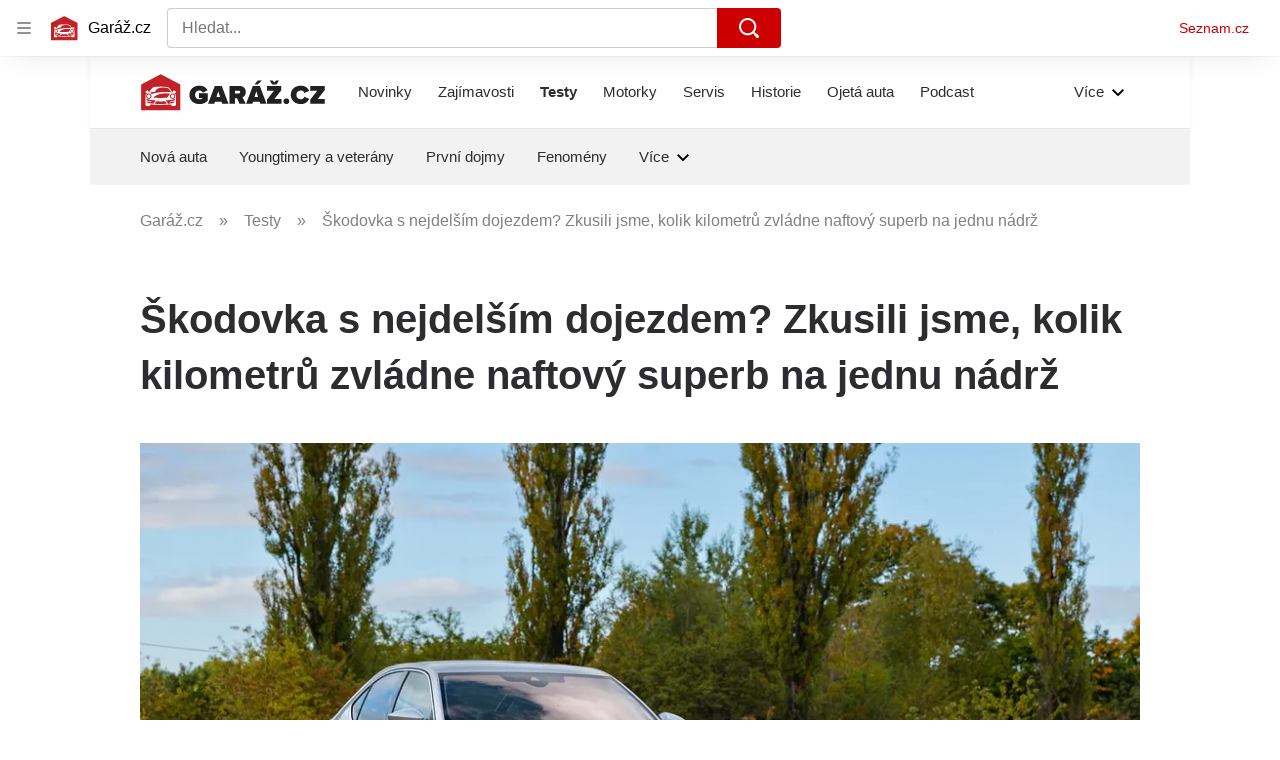

--- FILE ---
content_type: text/html; charset=utf-8
request_url: https://www.garaz.cz/clanek/testy-skodovka-s-nejdelsim-dojezdem-zkusili-jsme-kolik-kilometru-zvladne-naftovy-superb-na-jednu-nadrz-21009023
body_size: 78380
content:
<!doctype html>
<html lang="cs"><head><meta charSet="utf-8"/><meta content="IE=edge" http-equiv="X-UA-Compatible"/><link as="font" crossorigin="anonymous" href="https://d62-a.sdn.cz/d_62/c_static_QO_O/sgLBa/Montserrat-Medium.woff2" rel="preload" type="font/woff2"/><link as="font" crossorigin="anonymous" href="https://d62-a.sdn.cz/d_62/c_static_QO_O/sgLBa/Montserrat-Regular.woff2" rel="preload" type="font/woff2"/><link as="font" crossorigin="anonymous" href="https://d62-a.sdn.cz/d_62/c_static_QO_O/sgLBa/Montserrat-SemiBold.woff2" rel="preload" type="font/woff2"/><link as="font" crossorigin="anonymous" href="https://d62-a.sdn.cz/d_62/c_static_QO_O/sgLBa/Montserrat-Italic.woff2" rel="preload" type="font/woff2"/><link as="font" crossorigin="anonymous" href="https://d62-a.sdn.cz/d_62/c_static_QO_O/sgLBa/Montserrat-Bold.woff2" rel="preload" type="font/woff2"/><title>Škodovka s nejdelším dojezdem? Zkusili jsme, kolik kilometrů zvládne naftový superb na jednu nádrž - Garáž.cz</title><link data-ima-meta rel="canonical" href="https://www.garaz.cz/clanek/testy-skodovka-s-nejdelsim-dojezdem-zkusili-jsme-kolik-kilometru-zvladne-naftovy-superb-na-jednu-nadrz-21009023" /><link data-ima-meta rel="previewimage" href="https://d62-a.sdn.cz/d_62/c_img_gX_n/91Q5/a-02.jpeg?fl=cro,0,151,1920,1080%7Cres,1200,,1%7Cwebp,75" /><meta data-ima-meta name="description" content="Dojezd. To je to, co mnohé lidi zajímá, a to zejména ke vztahu k elektromobilům. Vozy na baterky však necháme teď spát a koukneme se na to, kolik kilometrů v reálném světě zvládne ujet na jednu plnou nádrž Škoda Superb s dvoulitrovým turbodieselem a manuálem. Přiměřenou jízdou, bez závodění, ale také bez „ekologického loudání“." /><meta data-ima-meta name="keywords" content="Škoda Auto, Škoda Superb, Diesel, Spotřeba" /><meta data-ima-meta name="robots" content="index, follow" /><meta data-ima-meta name="viewport" content="width=device-width, initial-scale=1, minimum-scale=1, viewport-fit=cover" /><meta data-ima-meta name="twitter:title" content="Škodovka s nejdelším dojezdem? Zkusili jsme, kolik kilometrů zvládne naftový superb na jednu nádrž - Garáž.cz" /><meta data-ima-meta name="twitter:description" content="Dojezd. To je to, co mnohé lidi zajímá, a to zejména ke vztahu k elektromobilům. Vozy na baterky však necháme teď spát a koukneme se na to, kolik kilometrů v reálném světě zvládne ujet na jednu plnou nádrž Škoda Superb s dvoulitrovým turbodieselem a manuálem. Přiměřenou jízdou, bez závodění, ale také bez „ekologického loudání“." /><meta data-ima-meta name="twitter:card" content="summary_large_image" /><meta data-ima-meta name="twitter:image" content="https://d62-a.sdn.cz/d_62/c_img_gX_n/91Q5/a-02.jpeg?fl=cro,0,151,1920,1080%7Cres,1200,,1%7Cwebp,75" /><meta data-ima-meta name="twitter:url" content="https://www.garaz.cz/clanek/testy-skodovka-s-nejdelsim-dojezdem-zkusili-jsme-kolik-kilometru-zvladne-naftovy-superb-na-jednu-nadrz-21009023" /><meta data-ima-meta name="szn:age-restricted-content" content="" /><meta data-ima-meta name="szn:hp-expire" content="2023-03-20T04:00:00.000Z" /><meta data-ima-meta name="szn:galleries-image-link" content="https://api-web.garaz.cz/v1/galleries-image-link/63a0373484f450fe3cba4134" /><meta data-ima-meta name="szn:permalink" content="www.garaz.cz/clanek/21009023" /><meta data-ima-meta name="szn:discussionDisabled" content="false" /><meta data-ima-meta name="szn:_cls" content="ArticlePublished" /><meta data-ima-meta name="twitter:site" content="@seznam_cz" /><meta data-ima-meta name="szn:image" content="https://d62-a.sdn.cz/d_62/c_img_gX_n/91Q5/a-02.jpeg?fl=cro,0,151,1920,1080%7Cres,1200,,1%7Cwebp,75" data-previewtype="common" /><meta data-ima-meta property="og:title" content="Škodovka s nejdelším dojezdem? Zkusili jsme, kolik kilometrů zvládne naftový superb na jednu nádrž - Garáž.cz" /><meta data-ima-meta property="og:description" content="Dojezd. To je to, co mnohé lidi zajímá, a to zejména ke vztahu k elektromobilům. Vozy na baterky však necháme teď spát a koukneme se na to, kolik kilometrů v reálném světě zvládne ujet na jednu plnou nádrž Škoda Superb s dvoulitrovým turbodieselem a manuálem. Přiměřenou jízdou, bez závodění, ale také bez „ekologického loudání“." /><meta data-ima-meta property="og:type" content="website" /><meta data-ima-meta property="og:image" content="https://d62-a.sdn.cz/d_62/c_img_gX_n/91Q5/a-02.jpeg?fl=cro,0,151,1920,1080%7Cres,1200,,1%7Cwebp,75" /><meta data-ima-meta property="og:url" content="https://www.garaz.cz/clanek/testy-skodovka-s-nejdelsim-dojezdem-zkusili-jsme-kolik-kilometru-zvladne-naftovy-superb-na-jednu-nadrz-21009023" />
<link crossorigin="anonymous" rel="manifest" href="https://d62-a.sdn.cz/d_62/c_static_gR_M/Zk5Bi/site.webmanifest">
<link crossorigin="anonymous" rel="icon" href="https://d62-a.sdn.cz/d_62/c_static_gR_M/Zk5Bi/favicon.ico" sizes="32x32">
<link crossorigin="anonymous" rel="icon" href="https://d62-a.sdn.cz/d_62/c_static_gR_M/Zk5Bi/favicon.svg" type="image/svg+xml">
<link crossorigin="anonymous" rel="apple-touch-icon" href="https://d62-a.sdn.cz/d_62/c_static_gR_M/Zk5Bi/apple-touch-icon.png">
<link rel="preload" href="https://d62-a.sdn.cz/d_62/c_static_QR_J/fLmI/garaz_ribbon_logo.svg" as="image" type="image/svg+xml">
<link rel="preload" href="https://d62-a.sdn.cz/d_62/c_static_QR_J/fLmI/garaz_ribbon_icon.svg" as="image" type="image/svg+xml">
<link rel="preconnect" href="https://d94-a.sdn.cz" />
<link rel="preconnect" href="https://d795-a.sdn.cz" />
<link rel="preconnect" href="https://d62-a.sdn.cz" />
<link rel="preconnect" href="https://api-web.garaz.cz" />
<meta name="seznam-wmt" content=kM5ZFa6gWOafDfbigPQubUtNyNJCHFbr><meta content="#ffffff" name="theme-color"/><link crossorigin="crossorigin" href="https://share.seznam.cz/report/garaz/web" rel="preconnect"/><link crossorigin="crossorigin" href="https://api-web.garaz.cz/v1" rel="preconnect"/><link as="style" href="//d62-a.sdn.cz/d_62/c_static_p7_A/kOzkBkwYBTCNNSBN9aFfuyih/a947/static/css/app.cd8e4d19941ed5b6.css" rel="preload" type="text/css" /><link href="//d62-a.sdn.cz/d_62/c_static_p7_A/kOzkBkwYBTCNNSBN9aFfuyih/a947/static/css/app.cd8e4d19941ed5b6.css" rel="stylesheet" onerror="this.onerror=null;this.href='/pro/static/css/app.cd8e4d19941ed5b6.css';" /><script id="ima-revival-settings">(function (root) {
      root.$Debug = false;
      root.$IMA = root.$IMA || {};
      $IMA.SPA = false;
      $IMA.SPAPrefetch = false;
      $IMA.$PublicPath = "//d62-a.sdn.cz/d_62/c_static_p7_A/kOzkBkwYBTCNNSBN9aFfuyih/a947/";
      $IMA.$RequestID = "mkfgcsn3-bh.rb0gzf1nt-fe7b463b-e88c-4113-bed6-dbc75997d85e";
      $IMA.$Language = "cs";
      $IMA.$Env = "prod";
      $IMA.$Debug = false;
      $IMA.$Version = "10.1.0";
      $IMA.$App = {"scrambleCss":{"hashTable":[["el","atm","focus","increasing","mol","expand","ogm","text","icon","grey","animate","tpl","fb","twitter","timeline","skin","advert","document","mainFooter","omg","page","blind"],["button-primary","blind","css-crop","box-shadow","position-relative","text-red","text-gray-1","text-gray-4","text-gray-5","text-gray-8","text-gray-9","text-blue","text-black-90","text-white","text-white-90","organism-type-wide","organism-type-wide-mobile","organism-type-wide-not-desktop","overflow","loaded","responsive","placeholder","fill","loader","loader-animation","loader-animation-black","loader-animation-white","layout-responsive","layout-fill","image","loader-center","crossdomain-service","crossdomain-service__icon","text-decorator__style--bold","text-decorator__style--italic","text-decorator__style--subscript","text-decorator__style--superscript","text-decorator__style--underline","accessibility-header","avatar__icon","icon-mask__border","avatar","icon_author-placeholder","icon_author-placeholder--light","facebook-share","facebook-share__icon","icon","info-link","link","label","link-icon","lock--unlocked","lock--locked","lock--unavailable","login-restricted","login-restricted__dialog","login-restricted__dialog__button","login-restricted__dialog__icon","login-restricted__dialog__text","video-media-item","video-media-item__player-container","pixel","toggle","visible","toggle--disabled","toggle__switch","toggle__input","tts-info","tts-info__icon","tts-info__login-link","tts-play-btn","tts-play-btn__play-btn","tts-play-btn__pause-btn","tts-play-btn__advert","tts-play-btn__duration","twitter-share","twitter-share__icon","video-expired-poster","video-expired-poster__expire-message-container","video-expired-poster__expire-message-icon","video-expired-poster__expire-message-text","video-loading-poster","video-loading-poster--regression","copyright","merkur-error","merkur-error__text","merkur-error__button","merkur-error__debug","merkur-placeholder","merkur-placeholder__loader","specificity","iframe-player","iframe-player__iframe","avatar-with-lock__lock","avatar-with-lock","lock","content-access-button__disabled","content-access-button__link","dialog-wrapper","discussion-link","discussion-link__icon","info-bubble","info-bubble__inside","info-bubble__icon","info-bubble__text","info-paragraph","info-paragraph__icon","screen-reader","image-placeholder--rounded-corners","image-placeholder--circular","text-placeholder","text-placeholder--big","text-placeholder--medium","text-placeholder--small","text-placeholder--w-100-p","text-placeholder--w-80-p","text-placeholder--w-60-p","text-placeholder--w-40-p","text-placeholder--w-15-p","social-link-icon","seznam-like-button","seznam-discussion-link","seznam-discussion-link__icon","seznam-discussion-link__count","seznam-subscribe-button","paragraph","expand-button","expand-button-link","button-link-with-arrow","hp-box","headline-h1","headline-h2","headline-h3","headline-h4","headline-h5","media-item-image","media-item-image-caption-box","media-item-image-caption-text","media-item-image-caption","media-item-image-overlay-button","media-item-image-overlay-text","media-item-image-overlay-button-highlight","media-item-image-overlay-text-highlight","media-item-image-events","article-promo-header","link-white","link-blue","link-gray","text-placeholder--color-dark","text-placeholder--color-medium","text-placeholder--color-light","image-placeholder--color-dark","image-placeholder--color-medium","image-placeholder--color-light","social-link-icon-facebook","social-link-icon-twitter","social-link-icon-instagram","social-link-text","social-link","social-link-theme-light","seznam-like-button__question-mark","seznam-like-info-box","seznam-like-info-box__content","social-facebook-button-post","caption","facebook","social-twitter-button-tweet","twitter","checkbox","checkbox__input","checkbox__mark","advert-content","advert-container","advert","gambling-warning","gambling-warning__icon","gambling-warning__text","native-advert-wrapper","rich-content--for-article","banner__link","banner__commercial-title","banner__tag","banner__tag-title","banner__caption-text","banner__caption-author","embed","embed__accessibility","embed__accessibility--bottom","embed--fixed-height","iframe","figure__caption--hidden","figure__caption-author","figure__paid-content","figure","xpc-product","xpc-product__inactive-product","xpc-product_active-product-info__prompt-text","xpc-product_active-product-info__teaser","xpc-product_active-product-info__login-link","xpc-product_active-product-info__title","content-access-button","gallery__preview-main-image","gallery__preview-bar","gallery__preview-image","gallery__preview-image-last","gallery__preview-background","gallery__preview-foreground","gallery__preview-rest-container","gallery__preview-rest","gallery__preview-rest-icon","gallery__image-link","gallery__image-container","gallery__images-container","gallery__advert-container","gallery__expanded-container","figure__media","link-box","link-box__link","link-box__icon","link-box__text","list","li","list-ol","podcast-embed_placeholder","podcast-embed_placeholder__header","podcast-embed_placeholder__image","podcast-embed_placeholder__play-button","podcast-embed","login-restriction-wrapper","login-restriction-wrapper__cover","login-restriction-wrapper__dialog","login-restriction-wrapper__text","login-restriction-wrapper__button","poll__answer","poll__answer-text","poll__answer-result","poll__answer-percent","poll__login","poll__login-link","poll__login-icon","poll__progress-bar","poll__progress-bar-container","poll__progress-bar-block","poll__progress-bar-hundred","poll__progress-bar-thirty","poll__progress-bar-ten","poll__progress-bar-five","poll__progress-bar-one","poll__progress-bar-point-three","poll__progress-bar-point-one","poll--disabled","quiz__question","quiz__question__title","quiz__submit-wrapper","quiz__submit-button","quiz__evaluation","quiz__evaluation__title","quiz__evaluation__description","quiz__evaluation__image","quiz__evaluation__share-buttons","quiz","quiz__form--evaluated","quiz-answer__title","quiz__question__title-image","quiz-answer","quiz-answer__label","quiz-answer__radiowrapper","icon__article-molecules-radio-button","icon__article-molecules-radio-button__dot","icon__article-molecules-radio-button__border","quiz-answer__textwrapper","quiz-answer__description","quiz-answer__text-image","quiz-answer__answer-icon","icon__article-molecules-check","quiz-answer--answered","quiz-answer--correct","quiz-answer--incorrect","show-all-button","show-all-button__button","static-content__iframe-container","table","table__table","table__cell--bold","table__cell--underline","table__cell--italic","table__cell--text-left","table__cell--text-center","table__cell--text-right","video-gallery__button","video-gallery__count","video-gallery__media-image-container","video-gallery__media-image-container--selected","video-gallery__media-label","video-gallery__media-title","video-gallery__media-source","video-gallery__scroll","video-gallery__thumb","video-gallery__thumb--selected","video-gallery__media-image","video-gallery__thumbs","video-gallery__thumbs-container","video-gallery__time","video-gallery__title","video-gallery__arrow","video-gallery__scroll--next","author-badge","author-badge__name","author-badge__photo","author-badge__role","author_content","author_content__info-wrapper","author_content--indented","author_photos","author_photos__photo","author_subscribe-btn-modal","author_subscribe-btn-modal__btn","author_subscribe-btn-modal__icon","author_subscribe-btn-modal__modal","scroll-box","scroll-box__list","scroll-box__children-wrapper","scroll-box__button","scroll-box__button--hide-on-mobile","scroll-box__button--hidden","scroll-box__button--next","scroll-box__button--prev","scroll-box__button-arrow","scroll-box__button-gradient","scroll-box__button-gradient--next","scroll-box__button-gradient--prev","seznam-recommends-item","seznam-recommends-item__link","seznam-recommends-item__text-box","seznam-recommends-item__title","seznam-recommends-item__image","seznam-recommends-item__image-sizer","seznam-recommends-item__service-name","seznam-recommends-item__additional-type","seznam-recommends-item__label--is-advert","seznam-recommends-item__label--is-service","seznam-recommends-item__label-link","donate-button","donate-button__icon","donate-promo","donate-promo__icon","donate-promo__content","donate-promo__text","dropdown-list","dropdown-list_option-item","dropdown-list_option-item__link","dropdown-list_options-wrapper","collapsible","collapsible__summary","collapsible__icon","","epub-dialog","epub-dialog__content","epub-dialog__headline","epub-dialog__icon","epub-dialog__close","epub-dialog__button","headline","kindle-email-form","kindle-email-form__input","kindle-email-form__input--invalid","kindle-email-form__invalid","kindle-email-form__button","carousel__panel","carousel__container","carousel__container--moving","carousel__controls","carousel__controls--hidden","carousel__controls-prev","carousel__controls-next","carousel__item","carousel__item-wrapper","carousel__item-title","carousel__dot-navigation","carousel__dot-navigation-item","carousel__dot-navigation-item--active","carousel__slide-counter","carousel","lightbox","lightbox__list","lightbox__list-image","lightbox__caption","lightbox__caption--hidden","lightbox__caption-text","lightbox__caption-author","lightbox__controls","lightbox__controls-text","lightbox__controls-button","lightbox__controls-button--hidden","lightbox__controls-button--previous","lightbox__controls-button--next","lightbox__item-image","lock-label","login-wall-dialog-content","login-wall-dialog-content__icon","login-wall-dialog-content__title","login-wall-dialog-content__register","login-wall-dialog-content__register-link","paid-dialog-content","paid-dialog-content__icon","restricted-content-dialog","restricted-content-dialog--align-to-top","restricted-content-dialog--align-to-bottom","restricted-content-dialog--fix-to-window","restricted-content-dialog--static","restricted-content","xpc-product_active-product-info__author","xpc-product_active-product-info__description","xpc-product_active-product-info__unlocked","xpc-product_active-product-info__unlocked-icon","xpc-product_active-product-info__unlocked-text","xpc-product__loader-teaser","epub-button","epub-button__icon","epub-button__button","epub-button__dropdown","dropdown-list__option","dropdown-list__option-link","dropdown-list--open","epub-button__shade","social-share-buttons","social-share-buttons__share-button","icon__atoms-facebook","icon__atoms-twitter","social-share-popover","social-share-popover__icon","social-share-popover__button","social-share-popover__dropdown","shared-timeline__title","shared-timeline__articles-wrapper","shared-timeline-item__link","shared-timeline-item__media","shared-timeline-item__title","shared-timeline-item__bottom-gradient","subscription-placeholder","subscription-placeholder__headline","subscription-placeholder__headline--no-image","subscription-placeholder__picture","subscription-placeholder__login","assign-email","assign-email__button","assign-email__diff-acc-prompt","edit-link","restriction-wrapper","restriction-wrapper__embed-cover","facebook-post","tiktok-post__wrapper","rich-content","document-links","poll","merkur-widget","crossdomain-document-link","native-advert","king-container","figure__caption","figure__caption-text","gallery__advert-container--hide","infobox","infobox__title","rich-content--for-infobox","poll__question","poll__votes-count","quote","quote__quote","quote__author","quiz__encouragement-to-submit","quiz__encouragement-to-share","quiz__evaluation__results","table__cell","table__cell--predefined-style-0","author_names","error-content","error-content__content","error-content__title","error-content__icon","error-content__button","error-content__footer","menu","menu__list","menu_item-link","menu_item--active","menu_item","notfound","footer-items_list-item","footer-items_list-item__link","footer-items__list","post","facebook-post-placeholder","facebook-post-loading","twitter-tweet","tweet","native-advert-item","native-advert-item__heading","native-advert-item__heading--self-promo","native-advert-item__container","native-advert-item__caption","native-advert-item__text-box","native-advert-item__title","native-advert-item--self-promo","crossdomain-document-link__service","item__content","cover-image","document-link","item","item__media","item__content-title","document-links__title","footer","footer__container","footer__copyright","footer__text","footer__links","footer__logo","service-logo","svg-logo-garaz__text","sautooffer-new","sautooffer-new__placeholder","sautooffer-new__headline","sautooffer-new__offers__link","sautooffer-new__offers__link__svg-icon","svg-icon__group1","sautooffer-new__offer","sautooffer-new__offer__title","sautooffer-new__offer__link","sautooffer-new__offer__image","sautooffer-new__offer__text","sautooffer-new__offer__price","sautooffer-new__offers","item-placeholder-text","item-placeholder","item-text-box","item-placeholder-container","svg-logo-garaz__garage","svg-logo-garaz__car","video-section-filter","video-section-filter--placeholder-text","grape","video-section-filter-headline","video-section-filter-tag","video-section-filter-tag-more","video-section-filter-tag-all","video-section-filter-tag--active","video-section-filter-tag-top","video-section-filter-tag--disabled","video-section-filter-az-title","video-section-filter-az-title_button","icon-filter-sort","video-section-filter--expanded","item__image-wrapper","wrapper__video-image","item__title","wrapper","wrapper--title-in-overlay","timeline--horizontal","item__content-top","timeline--section-bottom","timeline--section-none","item__content-perex","item-wrapper","aria-live","advert-layout","advert-sticky","advert-skyscraper","advert-sponsor","advert-really-sticky","advert-not-available","advert-align-to-top","advert-align-to-bottom","advert-fix-to-window","royalty-sidebar","advert-adaptable","advert-repeating","branding-static-advert","branding-static-advert-sklik","advert-leaderboard","advert-branding","branding-sizer--auto","date-of-publication","date-of-publication__item","document-summary","document-summary__ai-model","document-summary__first-line","document-summary__info","document-summary__info-icon","document-summary__title","text-to-speech","text-to-speech--active","text-to-speech__width-container","text-to-speech__close-button","article-author","article-author__authors-labels","article-author__info-paragraph","article-author__","article-author__button-slot-before","article-author__button-slot-after","article-author__social-wrapper","article-author__tts-wrapper","author--multiple-authors","article-author-header","article-author-header--two-rows","article-author-header--large-author","article-author-header__top","article-author-header__top--column","article-author-header__top--row","article-author-header__top--multiple-authors","article-author-header__authors-labels","article-author-header__labels","article-author-header__button-slot-before","article-author-header__button-slot-after","article-author-header__social-wrapper","article-author-header__tts-wrapper","article-author-header__avatar","article-author-header__name","article-author-header__role","article-author-header__large-authors-labels","author-box","author-box__photo","author-box__actions","author-box__name","author-box__social-links","author-box__social-link","author-box__paragraph","author-box__role","author-box__bio","author-box__right-top-container","author-box__right-container","icon_author-placeholder--dark","author-box__photo-with-border","icon-mask","authors-directory_author-breadcrumbs","authors-directory_author-breadcrumbs__title","authors-directory_author-breadcrumbs__letter","authors-directory_author-breadcrumbs__letter--link","authors-directory_author-breadcrumbs__letter--active","authors-directory","authors-directory__list","advertorial-disclaimer","tertiary-section-menu__sections-list","tertiary-section-menu__section","breadcrumb-navigation","breadcrumb-navigation__link","seznam-recommends__content","seznam-recommends__item","external-menu_seo-footer","external-menu_seo-footer__seznam-logo","external-menu_seo-footer__group","external-menu_seo-footer__item","external-menu_seo-footer__link","external-menu_seo-footer__list","external-menu_seo-footer__logo","external-menu_seo-footer__separator","external-menu_seo-footer__title","external-menu_seo-footer__group--additional","headline--left","headline--center","headline--right","debug","author-xpc-products__section-title","share-bar","share-bar__bubble","share-bar__bubble--without-like-button","share-bar__like","share-bar__discussion","share-bar__left","share-bar__right","share-bar__share","share-bar__share-buttons","share-bar__text","share-bar__text--hidden-on-mobile","subscribe","subscribe__button","subscribe-info","szn-discussion","related-tags__title","related-tags__item","related-tags__tag","leaderboard-timeline","shared-timeline__article","shared-timeline__item-placeholder","skyscraper-timeline","age-restriction-dialog","age-restriction-dialog__wrapper","age-restriction-dialog__arrow","age-restriction-dialog__body","age-restriction-dialog__body--storybook","age-restriction-dialog__content","age-restriction-dialog__logo","age-restriction-dialog__title","age-restriction-dialog_login-link","age-restriction-dialog_login-link__info","age-restriction-dialog_login-link__info-link","branding-layout","branding-loader","branding-sizer","branding-advert-code-iframe","branding-advert-creative","branding-advert-creative-background","branding-advert-iframe","branding-advert-iframe-2000","branding-page-content","branding-is-branding-shown","branding-narrow","branding__paw-container","advert-mobile-square","advert-mobile-square-inscreen","advert-mobile-square-640","king-top-content","king-bottom-content","advert-article-sklik","king-content","article-layout","advert-static","article-perex","content","advert--mobile-square","advert--mobile-square-inscreen","advert--mobile-square-640","main-media","main-media__container","szn-premium","szn-premium__icon--placeholder","szn-premium__text--placeholder","szn-premium__text__description","tertiary-section-menu","tertiary-section-menu__section-link","tertiary-section-menu__section--active","container","related-tags","branding","king-mainHeader","king-middle-content","king-mainFooter","royalty-wideHeader","old-branding-advert","royalty-header","royalty-main","article-header","article-layout--empty","article-container","article-content","article-middleDot","region-map-container","social-comment","social-like","gallery","article-backlink","wrapper__media","external-menu_header","external-menu_header__first-row-wrapper","external-menu_header__second-row-wrapper","external-menu_header__dropdown-list","external-menu_header__first-row","external-menu_header__second-row","external-menu_header__logo","external-menu_header__dropdown-list-icon","hpsocialbar","hpsocialbar-content","hpsocialbar-message","hpsocialbar-links","hpsocialbar-link","hpsocialbar-link-author-container","hp-box_buttons__social-buttons","hp-box_buttons__social-button","hp-box_buttons__expand-button","hp-box_video-split-vertical","hp-box_standard__content","hp-box_standard","hp-box_timeline-items","item__info","hp-box_timeline-items__container-list","hp-box_title-box","hp-box_title-box--portrait-light","hp-box_title-box--landscape-light","hp-box_title-box__title","hp-box_title-box__additional-info","item__content-link","timeline","timeline_expand","top-story","top-story_main-content","author__names","author__date","author__photo","top-story_content","top-story--breaking-news","top-story_content__inner-content","top-story_content__background","cover-image-big","top-story_content__classic","top-story_main-content__main-caption","top-story_main-content__text-content","top-story_main-content__text-content-wrapper","top-story_main-content__text-content-wrapper-left","top-story_main-content__section","top-story_main-content__sections","top-story_main-content__section-headline","top-story_main-content__classic-headline","top-story_main-content__author","top-story_main-content__text-content--dark","top-story_main-content__center-image","video-section","video-section_main-title","video-section_main-title--ellipsis","video-section_filter-bubbles","video-section_filter-bubble","icon-close","video-section_filter-reset","video-section_filter-reset_icon","video-section_videofeed","video-section_filters","video-section_filters-placeholder","video-section_filters-mobiletoggle","icon-mobile-filter","icon-filter-collapse","video-section_filters-mobiletoggle--open","video-section_documents","video-section_document","video-section_document--large","video-section_document--hidden","video-section__loading","video-section_expand-button","video-section_item-nexttitle","detail","discussion","section","king-sidebar","king-sidebar-container","king-middle-container","royalty-layout","royalty-vendor-bottom","royalty-footer","royalty-bottom","royalty-branding-bottom","royalty-branding","sklik","social-buttons","timeline-title","king"]]},"features":{"allowedABTests":true,"discussionLide":true,"noIndex":false,"isWebPSupported":true,"isAvifSupported":false},"externalApiUrl":"https://api-web.garaz.cz/v1","cwlScriptUrl":"https://d795-a.sdn.cz/d_795/sl/1/stable/cwl.js","sznApiConfigs":{"currentEnv":[{"name":"zpravy","externalUrl":"https://api-web.seznamzpravy.cz/v1","apiExternalUrl":"https://api-external.seznamzpravy.cz/v1"},{"name":"novinky","externalUrl":"https://api-web.novinky.cz/v1","apiExternalUrl":"https://api-external.novinky.cz/v1"},{"name":"pocasi","externalUrl":"https://api-web.pocasi.seznam.cz/v1"},{"name":"xfeed","externalUrl":"https://api-web.clanky.seznam.cz/v1","apiExternalUrl":"https://api-external.clanky.seznam.cz/v1"},{"name":"super","externalUrl":"https://api-web.super.cz/v1","apiExternalUrl":"https://api-external.super.cz/v1"},{"name":"prozeny","externalUrl":"https://api-web.prozeny.cz/v1","apiExternalUrl":"https://api-external.prozeny.cz/v1"},{"name":"garaz","externalUrl":"https://api-web.garaz.cz/v1","apiExternalUrl":"https://api-external.garaz.cz/v1"},{"name":"sport","externalUrl":"https://api-web.sport.cz/v1","apiExternalUrl":"https://api-external.sport.cz/v1"},{"name":"blogy","externalUrl":"https://api-web.medium.seznam.cz/v1","apiExternalUrl":"https://api-external.medium.seznam.cz/v1"},{"name":"campus","externalUrl":"https://api-web.campus.seznamzpravy.cz/v1"},{"name":"seoApi","externalUrl":"https://share.seznam.cz/seoapi/public"},{"name":"xpc","externalUrl":"https://share.seznam.cz/xpc/v1/api/public"}],"prod":[{"name":"zpravy","externalUrl":"https://api-web.seznamzpravy.cz/v1","apiExternalUrl":"https://api-external.seznamzpravy.cz/v1"},{"name":"novinky","externalUrl":"https://api-web.novinky.cz/v1","apiExternalUrl":"https://api-external.novinky.cz/v1"},{"name":"pocasi","externalUrl":"https://api-web.pocasi.seznam.cz/v1"},{"name":"xfeed","externalUrl":"https://api-web.clanky.seznam.cz/v1","apiExternalUrl":"https://api-external.clanky.seznam.cz/v1"},{"name":"super","externalUrl":"https://api-web.super.cz/v1","apiExternalUrl":"https://api-external.super.cz/v1"},{"name":"prozeny","externalUrl":"https://api-web.prozeny.cz/v1","apiExternalUrl":"https://api-external.prozeny.cz/v1"},{"name":"garaz","externalUrl":"https://api-web.garaz.cz/v1","apiExternalUrl":"https://api-external.garaz.cz/v1"},{"name":"sport","externalUrl":"https://api-web.sport.cz/v1","apiExternalUrl":"https://api-external.sport.cz/v1"},{"name":"blogy","externalUrl":"https://api-web.medium.seznam.cz/v1","apiExternalUrl":"https://api-external.medium.seznam.cz/v1"},{"name":"campus","externalUrl":"https://api-web.campus.seznamzpravy.cz/v1"},{"name":"seoApi","externalUrl":"https://share.seznam.cz/seoapi/public"},{"name":"xpc","externalUrl":"https://share.seznam.cz/xpc/v1/api/public"}]},"userFlags":{"sbr":false}};
      $IMA.$Protocol = "https:";
      $IMA.$Host = "www.garaz.cz";
      $IMA.$Root = "";
      $IMA.$LanguagePartPath = "";
    })(typeof window !== 'undefined' && window !== null ? window : global);
    </script>
    <script>
      window.$IMA = window.$IMA || {};
      window.$IMA.Runner = {
        onError: function (error) {
          if (window.$Debug) {
            if (window.__IMA_HMR && window.__IMA_HMR.emitter) {
              window.__IMA_HMR.emitter.emit('error', { error: error });
            } else {
              console.error(error);
            }
          }

          fetch('https://share.seznam.cz/report/garaz/web', {
            method: 'POST',
            headers: {
              'Content-Type': 'application/json'
            },
            body: JSON.stringify({
              $type: 'error:runner',
              referrer: document.referrer,
              url: location.href,
              params: {},
              name: error.name,
              message: error.message,
              stack: error.stack
            })
          });
        },
        onUnsupported: function () {
          fetch('https://share.seznam.cz/report/garaz/web', {
            method: 'POST',
            headers: {
              'Content-Type': 'application/json'
            },
            body: JSON.stringify({
              $type: 'client:legacy',
              unsupported: true
            })
          });
        },
      };

      if (!window.fetch) {
        window.$IMA.Runner.scripts = ['https://d50-a.sdn.cz/d_50/c_static_gZ_D/fRbG8/js/fetch-polyfill.js'];
      }
    </script>
    <script id="ima-runner">var e;(e="undefined"!=typeof window&&null!==window?window:global).$IMA=e.$IMA||{},e.$IMA.Runner=function(e){for(var r=Object(e),n=1;n<arguments.length;n++){var t=arguments[n];if(null!=t)for(var i in t)Object.prototype.hasOwnProperty.call(t,i)&&(r[i]=t[i])}return r}({isEsVersion:!1,scriptResources:JSON.parse("{\"scripts\":[[\"//d62-a.sdn.cz/d_62/c_static_p7_A/kOzkBkwYBTCNNSBN9aFfuyih/a947/static/js/app.bundle.786a6a92a7ba66d5.js\",{\"async\":\"\",\"crossorigin\":\"anonymous\",\"fallback\":\"/pro/static/js/app.bundle.786a6a92a7ba66d5.js\"}],[\"//d62-a.sdn.cz/d_62/c_static_p7_A/kOzkBkwYBTCNNSBN9aFfuyih/a947/static/js/locale/cs.871ed1b118156b36.js\",{\"async\":\"\",\"crossorigin\":\"anonymous\",\"fallback\":\"/pro/static/js/locale/cs.871ed1b118156b36.js\"}]],\"esScripts\":[[\"//d62-a.sdn.cz/d_62/c_static_p7_A/kOzkBkwYBTCNNSBN9aFfuyih/a947/static/js.es/app.bundle.debd9e2910d7ef58.js\",{\"async\":\"\",\"crossorigin\":\"anonymous\",\"fallback\":\"/pro/static/js.es/app.bundle.debd9e2910d7ef58.js\"}],[\"//d62-a.sdn.cz/d_62/c_static_p7_A/kOzkBkwYBTCNNSBN9aFfuyih/a947/static/js.es/locale/cs.0ce36684d8390dec.js\",{\"async\":\"\",\"crossorigin\":\"anonymous\",\"fallback\":\"/pro/static/js.es/locale/cs.0ce36684d8390dec.js\"}]]}"),scripts:[],loadedScripts:[],testScripts:{scripts:['return typeof AbortController !== "undefined"',"return (() => { const o = { t: 1 }; return { ...o }; })() && (async () => ({}))() && !!Object.values"],esScripts:['return typeof Promise.withResolvers === "function"','return typeof Object.groupBy === "function"']},initScripts:function(){var r=e.$IMA.Runner,n=e.document.head;function t(e){try{return!!Function(e)()}catch(e){return!1}}if(r.scriptResources.esScripts&&r.testScripts.esScripts.every(t))r.isEsVersion=!0,Array.prototype.push.apply(r.scripts,r.scriptResources.esScripts);else{if(!(r.scriptResources.scripts&&r.testScripts.scripts.every(t)))return r.onUnsupported();Array.prototype.push.apply(r.scripts,r.scriptResources.scripts)}Array.isArray(r.scripts)&&r.scripts.forEach(function t(i){var o=e.document.createElement("script");if("string"==typeof i)o.src=i;else{var a=i[0],u=i[1];o.src=a,Object.keys(u).forEach(function(e){"fallback"===e&&u.fallback?o.onerror=function(){var e={};Object.keys(u).forEach(function(r){"fallback"!==r&&(e[r]=u[r])}),t([u.fallback,e])}:o.setAttribute(e,u[e])})}o.onload=function(){r.onLoad(i)},n.appendChild(o)})},run:function(){var r=e.$IMA.Runner;try{r.isEsVersion?Function(`/******/ (() => { // webpackBootstrap
/******/ 	"use strict";
/******/ 	var __webpack_modules__ = ({});
/************************************************************************/
/******/ 	// The module cache
/******/ 	var __webpack_module_cache__ = {};
/******/ 	
/******/ 	// The require function
/******/ 	function __webpack_require__(moduleId) {
/******/ 		// Check if module is in cache
/******/ 		var cachedModule = __webpack_module_cache__[moduleId];
/******/ 		if (cachedModule !== undefined) {
/******/ 			return cachedModule.exports;
/******/ 		}
/******/ 		// Create a new module (and put it into the cache)
/******/ 		var module = __webpack_module_cache__[moduleId] = {
/******/ 			id: moduleId,
/******/ 			loaded: false,
/******/ 			exports: {}
/******/ 		};
/******/ 	
/******/ 		// Execute the module function
/******/ 		__webpack_modules__[moduleId].call(module.exports, module, module.exports, __webpack_require__);
/******/ 	
/******/ 		// Flag the module as loaded
/******/ 		module.loaded = true;
/******/ 	
/******/ 		// Return the exports of the module
/******/ 		return module.exports;
/******/ 	}
/******/ 	
/******/ 	// expose the modules object (__webpack_modules__)
/******/ 	__webpack_require__.m = __webpack_modules__;
/******/ 	
/************************************************************************/
/******/ 	/* webpack/runtime/chunk loaded */
/******/ 	(() => {
/******/ 		var deferred = [];
/******/ 		__webpack_require__.O = (result, chunkIds, fn, priority) => {
/******/ 			if(chunkIds) {
/******/ 				priority = priority || 0;
/******/ 				for(var i = deferred.length; i > 0 && deferred[i - 1][2] > priority; i--) deferred[i] = deferred[i - 1];
/******/ 				deferred[i] = [chunkIds, fn, priority];
/******/ 				return;
/******/ 			}
/******/ 			var notFulfilled = Infinity;
/******/ 			for (var i = 0; i < deferred.length; i++) {
/******/ 				var [chunkIds, fn, priority] = deferred[i];
/******/ 				var fulfilled = true;
/******/ 				for (var j = 0; j < chunkIds.length; j++) {
/******/ 					if ((priority & 1 === 0 || notFulfilled >= priority) && Object.keys(__webpack_require__.O).every((key) => (__webpack_require__.O[key](chunkIds[j])))) {
/******/ 						chunkIds.splice(j--, 1);
/******/ 					} else {
/******/ 						fulfilled = false;
/******/ 						if(priority < notFulfilled) notFulfilled = priority;
/******/ 					}
/******/ 				}
/******/ 				if(fulfilled) {
/******/ 					deferred.splice(i--, 1)
/******/ 					var r = fn();
/******/ 					if (r !== undefined) result = r;
/******/ 				}
/******/ 			}
/******/ 			return result;
/******/ 		};
/******/ 	})();
/******/ 	
/******/ 	/* webpack/runtime/compat get default export */
/******/ 	(() => {
/******/ 		// getDefaultExport function for compatibility with non-harmony modules
/******/ 		__webpack_require__.n = (module) => {
/******/ 			var getter = module && module.__esModule ?
/******/ 				() => (module['default']) :
/******/ 				() => (module);
/******/ 			__webpack_require__.d(getter, { a: getter });
/******/ 			return getter;
/******/ 		};
/******/ 	})();
/******/ 	
/******/ 	/* webpack/runtime/define property getters */
/******/ 	(() => {
/******/ 		// define getter functions for harmony exports
/******/ 		__webpack_require__.d = (exports, definition) => {
/******/ 			for(var key in definition) {
/******/ 				if(__webpack_require__.o(definition, key) && !__webpack_require__.o(exports, key)) {
/******/ 					Object.defineProperty(exports, key, { enumerable: true, get: definition[key] });
/******/ 				}
/******/ 			}
/******/ 		};
/******/ 	})();
/******/ 	
/******/ 	/* webpack/runtime/ensure chunk */
/******/ 	(() => {
/******/ 		__webpack_require__.f = {};
/******/ 		// This file contains only the entry chunk.
/******/ 		// The chunk loading function for additional chunks
/******/ 		__webpack_require__.e = (chunkId) => {
/******/ 			return Promise.all(Object.keys(__webpack_require__.f).reduce((promises, key) => {
/******/ 				__webpack_require__.f[key](chunkId, promises);
/******/ 				return promises;
/******/ 			}, []));
/******/ 		};
/******/ 	})();
/******/ 	
/******/ 	/* webpack/runtime/get javascript chunk filename */
/******/ 	(() => {
/******/ 		// This function allow to reference async chunks
/******/ 		__webpack_require__.u = (chunkId) => {
/******/ 			// return url for filenames not based on template
/******/ 			if (chunkId === "vendors") return "static/js.es/chunk." + chunkId + ".50a86a38d86cbc31.js";
/******/ 			// return url for filenames based on template
/******/ 			return undefined;
/******/ 		};
/******/ 	})();
/******/ 	
/******/ 	/* webpack/runtime/get mini-css chunk filename */
/******/ 	(() => {
/******/ 		// This function allow to reference async chunks
/******/ 		__webpack_require__.miniCssF = (chunkId) => {
/******/ 			// return url for filenames based on template
/******/ 			return undefined;
/******/ 		};
/******/ 	})();
/******/ 	
/******/ 	/* webpack/runtime/global */
/******/ 	(() => {
/******/ 		__webpack_require__.g = (function() {
/******/ 			if (typeof globalThis === 'object') return globalThis;
/******/ 			try {
/******/ 				return this || new Function('return this')();
/******/ 			} catch (e) {
/******/ 				if (typeof window === 'object') return window;
/******/ 			}
/******/ 		})();
/******/ 	})();
/******/ 	
/******/ 	/* webpack/runtime/hasOwnProperty shorthand */
/******/ 	(() => {
/******/ 		__webpack_require__.o = (obj, prop) => (Object.prototype.hasOwnProperty.call(obj, prop))
/******/ 	})();
/******/ 	
/******/ 	/* webpack/runtime/load script */
/******/ 	(() => {
/******/ 		var inProgress = {};
/******/ 		var dataWebpackPrefix = "clanky-web:";
/******/ 		// loadScript function to load a script via script tag
/******/ 		__webpack_require__.l = (url, done, key, chunkId) => {
/******/ 			if(inProgress[url]) { inProgress[url].push(done); return; }
/******/ 			var script, needAttach;
/******/ 			if(key !== undefined) {
/******/ 				var scripts = document.getElementsByTagName("script");
/******/ 				for(var i = 0; i < scripts.length; i++) {
/******/ 					var s = scripts[i];
/******/ 					if(s.getAttribute("src") == url || s.getAttribute("data-webpack") == dataWebpackPrefix + key) { script = s; break; }
/******/ 				}
/******/ 			}
/******/ 			if(!script) {
/******/ 				needAttach = true;
/******/ 				script = document.createElement('script');
/******/ 		
/******/ 				script.charset = 'utf-8';
/******/ 				script.timeout = 120;
/******/ 				if (__webpack_require__.nc) {
/******/ 					script.setAttribute("nonce", __webpack_require__.nc);
/******/ 				}
/******/ 				script.setAttribute("data-webpack", dataWebpackPrefix + key);
/******/ 		
/******/ 				script.src = url;
/******/ 			}
/******/ 			inProgress[url] = [done];
/******/ 			var onScriptComplete = (prev, event) => {
/******/ 				// avoid mem leaks in IE.
/******/ 				script.onerror = script.onload = null;
/******/ 				clearTimeout(timeout);
/******/ 				var doneFns = inProgress[url];
/******/ 				delete inProgress[url];
/******/ 				script.parentNode && script.parentNode.removeChild(script);
/******/ 				doneFns && doneFns.forEach((fn) => (fn(event)));
/******/ 				if(prev) return prev(event);
/******/ 			}
/******/ 			var timeout = setTimeout(onScriptComplete.bind(null, undefined, { type: 'timeout', target: script }), 120000);
/******/ 			script.onerror = onScriptComplete.bind(null, script.onerror);
/******/ 			script.onload = onScriptComplete.bind(null, script.onload);
/******/ 			needAttach && document.head.appendChild(script);
/******/ 		};
/******/ 	})();
/******/ 	
/******/ 	/* webpack/runtime/make namespace object */
/******/ 	(() => {
/******/ 		// define __esModule on exports
/******/ 		__webpack_require__.r = (exports) => {
/******/ 			if(typeof Symbol !== 'undefined' && Symbol.toStringTag) {
/******/ 				Object.defineProperty(exports, Symbol.toStringTag, { value: 'Module' });
/******/ 			}
/******/ 			Object.defineProperty(exports, '__esModule', { value: true });
/******/ 		};
/******/ 	})();
/******/ 	
/******/ 	/* webpack/runtime/node module decorator */
/******/ 	(() => {
/******/ 		__webpack_require__.nmd = (module) => {
/******/ 			module.paths = [];
/******/ 			if (!module.children) module.children = [];
/******/ 			return module;
/******/ 		};
/******/ 	})();
/******/ 	
/******/ 	/* webpack/runtime/publicPath */
/******/ 	(() => {
/******/ 		__webpack_require__.p = "/pro/";
/******/ 	})();
/******/ 	
/******/ 	/* webpack/runtime/jsonp chunk loading */
/******/ 	(() => {
/******/ 		// no baseURI
/******/ 		
/******/ 		// object to store loaded and loading chunks
/******/ 		// undefined = chunk not loaded, null = chunk preloaded/prefetched
/******/ 		// [resolve, reject, Promise] = chunk loading, 0 = chunk loaded
/******/ 		var installedChunks = {
/******/ 			"runtime": 0
/******/ 		};
/******/ 		
/******/ 		__webpack_require__.f.j = (chunkId, promises) => {
/******/ 				// JSONP chunk loading for javascript
/******/ 				var installedChunkData = __webpack_require__.o(installedChunks, chunkId) ? installedChunks[chunkId] : undefined;
/******/ 				if(installedChunkData !== 0) { // 0 means "already installed".
/******/ 		
/******/ 					// a Promise means "currently loading".
/******/ 					if(installedChunkData) {
/******/ 						promises.push(installedChunkData[2]);
/******/ 					} else {
/******/ 						if("runtime" != chunkId) {
/******/ 							// setup Promise in chunk cache
/******/ 							var promise = new Promise((resolve, reject) => (installedChunkData = installedChunks[chunkId] = [resolve, reject]));
/******/ 							promises.push(installedChunkData[2] = promise);
/******/ 		
/******/ 							// start chunk loading
/******/ 							var url = __webpack_require__.p + __webpack_require__.u(chunkId);
/******/ 							// create error before stack unwound to get useful stacktrace later
/******/ 							var error = new Error();
/******/ 							var loadingEnded = (event) => {
/******/ 								if(__webpack_require__.o(installedChunks, chunkId)) {
/******/ 									installedChunkData = installedChunks[chunkId];
/******/ 									if(installedChunkData !== 0) installedChunks[chunkId] = undefined;
/******/ 									if(installedChunkData) {
/******/ 										var errorType = event && (event.type === 'load' ? 'missing' : event.type);
/******/ 										var realSrc = event && event.target && event.target.src;
/******/ 										error.message = 'Loading chunk ' + chunkId + ' failed.\\n(' + errorType + ': ' + realSrc + ')';
/******/ 										error.name = 'ChunkLoadError';
/******/ 										error.type = errorType;
/******/ 										error.request = realSrc;
/******/ 										installedChunkData[1](error);
/******/ 									}
/******/ 								}
/******/ 							};
/******/ 							__webpack_require__.l(url, loadingEnded, "chunk-" + chunkId, chunkId);
/******/ 						} else installedChunks[chunkId] = 0;
/******/ 					}
/******/ 				}
/******/ 		};
/******/ 		
/******/ 		// no prefetching
/******/ 		
/******/ 		// no preloaded
/******/ 		
/******/ 		// no HMR
/******/ 		
/******/ 		// no HMR manifest
/******/ 		
/******/ 		__webpack_require__.O.j = (chunkId) => (installedChunks[chunkId] === 0);
/******/ 		
/******/ 		// install a JSONP callback for chunk loading
/******/ 		var webpackJsonpCallback = (parentChunkLoadingFunction, data) => {
/******/ 			var [chunkIds, moreModules, runtime] = data;
/******/ 			// add "moreModules" to the modules object,
/******/ 			// then flag all "chunkIds" as loaded and fire callback
/******/ 			var moduleId, chunkId, i = 0;
/******/ 			if(chunkIds.some((id) => (installedChunks[id] !== 0))) {
/******/ 				for(moduleId in moreModules) {
/******/ 					if(__webpack_require__.o(moreModules, moduleId)) {
/******/ 						__webpack_require__.m[moduleId] = moreModules[moduleId];
/******/ 					}
/******/ 				}
/******/ 				if(runtime) var result = runtime(__webpack_require__);
/******/ 			}
/******/ 			if(parentChunkLoadingFunction) parentChunkLoadingFunction(data);
/******/ 			for(;i < chunkIds.length; i++) {
/******/ 				chunkId = chunkIds[i];
/******/ 				if(__webpack_require__.o(installedChunks, chunkId) && installedChunks[chunkId]) {
/******/ 					installedChunks[chunkId][0]();
/******/ 				}
/******/ 				installedChunks[chunkId] = 0;
/******/ 			}
/******/ 			return __webpack_require__.O(result);
/******/ 		}
/******/ 		
/******/ 		var chunkLoadingGlobal = globalThis["webpackChunkclanky_web"] = globalThis["webpackChunkclanky_web"] || [];
/******/ 		chunkLoadingGlobal.forEach(webpackJsonpCallback.bind(null, 0));
/******/ 		chunkLoadingGlobal.push = webpackJsonpCallback.bind(null, chunkLoadingGlobal.push.bind(chunkLoadingGlobal));
/******/ 	})();
/******/ 	
/************************************************************************/
/******/ 	
/******/ 	
/******/ })()
;`)():Function(`/******/ (() => { // webpackBootstrap
/******/ 	"use strict";
/******/ 	var __webpack_modules__ = ({});
/************************************************************************/
/******/ 	// The module cache
/******/ 	var __webpack_module_cache__ = {};
/******/ 	
/******/ 	// The require function
/******/ 	function __webpack_require__(moduleId) {
/******/ 		// Check if module is in cache
/******/ 		var cachedModule = __webpack_module_cache__[moduleId];
/******/ 		if (cachedModule !== undefined) {
/******/ 			return cachedModule.exports;
/******/ 		}
/******/ 		// Create a new module (and put it into the cache)
/******/ 		var module = __webpack_module_cache__[moduleId] = {
/******/ 			id: moduleId,
/******/ 			loaded: false,
/******/ 			exports: {}
/******/ 		};
/******/ 	
/******/ 		// Execute the module function
/******/ 		__webpack_modules__[moduleId].call(module.exports, module, module.exports, __webpack_require__);
/******/ 	
/******/ 		// Flag the module as loaded
/******/ 		module.loaded = true;
/******/ 	
/******/ 		// Return the exports of the module
/******/ 		return module.exports;
/******/ 	}
/******/ 	
/******/ 	// expose the modules object (__webpack_modules__)
/******/ 	__webpack_require__.m = __webpack_modules__;
/******/ 	
/************************************************************************/
/******/ 	/* webpack/runtime/chunk loaded */
/******/ 	(() => {
/******/ 		var deferred = [];
/******/ 		__webpack_require__.O = (result, chunkIds, fn, priority) => {
/******/ 			if(chunkIds) {
/******/ 				priority = priority || 0;
/******/ 				for(var i = deferred.length; i > 0 && deferred[i - 1][2] > priority; i--) deferred[i] = deferred[i - 1];
/******/ 				deferred[i] = [chunkIds, fn, priority];
/******/ 				return;
/******/ 			}
/******/ 			var notFulfilled = Infinity;
/******/ 			for (var i = 0; i < deferred.length; i++) {
/******/ 				var [chunkIds, fn, priority] = deferred[i];
/******/ 				var fulfilled = true;
/******/ 				for (var j = 0; j < chunkIds.length; j++) {
/******/ 					if ((priority & 1 === 0 || notFulfilled >= priority) && Object.keys(__webpack_require__.O).every((key) => (__webpack_require__.O[key](chunkIds[j])))) {
/******/ 						chunkIds.splice(j--, 1);
/******/ 					} else {
/******/ 						fulfilled = false;
/******/ 						if(priority < notFulfilled) notFulfilled = priority;
/******/ 					}
/******/ 				}
/******/ 				if(fulfilled) {
/******/ 					deferred.splice(i--, 1)
/******/ 					var r = fn();
/******/ 					if (r !== undefined) result = r;
/******/ 				}
/******/ 			}
/******/ 			return result;
/******/ 		};
/******/ 	})();
/******/ 	
/******/ 	/* webpack/runtime/compat get default export */
/******/ 	(() => {
/******/ 		// getDefaultExport function for compatibility with non-harmony modules
/******/ 		__webpack_require__.n = (module) => {
/******/ 			var getter = module && module.__esModule ?
/******/ 				() => (module['default']) :
/******/ 				() => (module);
/******/ 			__webpack_require__.d(getter, { a: getter });
/******/ 			return getter;
/******/ 		};
/******/ 	})();
/******/ 	
/******/ 	/* webpack/runtime/define property getters */
/******/ 	(() => {
/******/ 		// define getter functions for harmony exports
/******/ 		__webpack_require__.d = (exports, definition) => {
/******/ 			for(var key in definition) {
/******/ 				if(__webpack_require__.o(definition, key) && !__webpack_require__.o(exports, key)) {
/******/ 					Object.defineProperty(exports, key, { enumerable: true, get: definition[key] });
/******/ 				}
/******/ 			}
/******/ 		};
/******/ 	})();
/******/ 	
/******/ 	/* webpack/runtime/ensure chunk */
/******/ 	(() => {
/******/ 		__webpack_require__.f = {};
/******/ 		// This file contains only the entry chunk.
/******/ 		// The chunk loading function for additional chunks
/******/ 		__webpack_require__.e = (chunkId) => {
/******/ 			return Promise.all(Object.keys(__webpack_require__.f).reduce((promises, key) => {
/******/ 				__webpack_require__.f[key](chunkId, promises);
/******/ 				return promises;
/******/ 			}, []));
/******/ 		};
/******/ 	})();
/******/ 	
/******/ 	/* webpack/runtime/get javascript chunk filename */
/******/ 	(() => {
/******/ 		// This function allow to reference async chunks
/******/ 		__webpack_require__.u = (chunkId) => {
/******/ 			// return url for filenames not based on template
/******/ 			if (chunkId === "vendors") return "static/js/chunk." + chunkId + ".093d67d668a09e8f.js";
/******/ 			// return url for filenames based on template
/******/ 			return undefined;
/******/ 		};
/******/ 	})();
/******/ 	
/******/ 	/* webpack/runtime/global */
/******/ 	(() => {
/******/ 		__webpack_require__.g = (function() {
/******/ 			if (typeof globalThis === 'object') return globalThis;
/******/ 			try {
/******/ 				return this || new Function('return this')();
/******/ 			} catch (e) {
/******/ 				if (typeof window === 'object') return window;
/******/ 			}
/******/ 		})();
/******/ 	})();
/******/ 	
/******/ 	/* webpack/runtime/hasOwnProperty shorthand */
/******/ 	(() => {
/******/ 		__webpack_require__.o = (obj, prop) => (Object.prototype.hasOwnProperty.call(obj, prop))
/******/ 	})();
/******/ 	
/******/ 	/* webpack/runtime/load script */
/******/ 	(() => {
/******/ 		var inProgress = {};
/******/ 		var dataWebpackPrefix = "clanky-web:";
/******/ 		// loadScript function to load a script via script tag
/******/ 		__webpack_require__.l = (url, done, key, chunkId) => {
/******/ 			if(inProgress[url]) { inProgress[url].push(done); return; }
/******/ 			var script, needAttach;
/******/ 			if(key !== undefined) {
/******/ 				var scripts = document.getElementsByTagName("script");
/******/ 				for(var i = 0; i < scripts.length; i++) {
/******/ 					var s = scripts[i];
/******/ 					if(s.getAttribute("src") == url || s.getAttribute("data-webpack") == dataWebpackPrefix + key) { script = s; break; }
/******/ 				}
/******/ 			}
/******/ 			if(!script) {
/******/ 				needAttach = true;
/******/ 				script = document.createElement('script');
/******/ 		
/******/ 				script.charset = 'utf-8';
/******/ 				script.timeout = 120;
/******/ 				if (__webpack_require__.nc) {
/******/ 					script.setAttribute("nonce", __webpack_require__.nc);
/******/ 				}
/******/ 				script.setAttribute("data-webpack", dataWebpackPrefix + key);
/******/ 		
/******/ 				script.src = url;
/******/ 			}
/******/ 			inProgress[url] = [done];
/******/ 			var onScriptComplete = (prev, event) => {
/******/ 				// avoid mem leaks in IE.
/******/ 				script.onerror = script.onload = null;
/******/ 				clearTimeout(timeout);
/******/ 				var doneFns = inProgress[url];
/******/ 				delete inProgress[url];
/******/ 				script.parentNode && script.parentNode.removeChild(script);
/******/ 				doneFns && doneFns.forEach((fn) => (fn(event)));
/******/ 				if(prev) return prev(event);
/******/ 			}
/******/ 			var timeout = setTimeout(onScriptComplete.bind(null, undefined, { type: 'timeout', target: script }), 120000);
/******/ 			script.onerror = onScriptComplete.bind(null, script.onerror);
/******/ 			script.onload = onScriptComplete.bind(null, script.onload);
/******/ 			needAttach && document.head.appendChild(script);
/******/ 		};
/******/ 	})();
/******/ 	
/******/ 	/* webpack/runtime/make namespace object */
/******/ 	(() => {
/******/ 		// define __esModule on exports
/******/ 		__webpack_require__.r = (exports) => {
/******/ 			if(typeof Symbol !== 'undefined' && Symbol.toStringTag) {
/******/ 				Object.defineProperty(exports, Symbol.toStringTag, { value: 'Module' });
/******/ 			}
/******/ 			Object.defineProperty(exports, '__esModule', { value: true });
/******/ 		};
/******/ 	})();
/******/ 	
/******/ 	/* webpack/runtime/node module decorator */
/******/ 	(() => {
/******/ 		__webpack_require__.nmd = (module) => {
/******/ 			module.paths = [];
/******/ 			if (!module.children) module.children = [];
/******/ 			return module;
/******/ 		};
/******/ 	})();
/******/ 	
/******/ 	/* webpack/runtime/publicPath */
/******/ 	(() => {
/******/ 		__webpack_require__.p = "/pro/";
/******/ 	})();
/******/ 	
/******/ 	/* webpack/runtime/jsonp chunk loading */
/******/ 	(() => {
/******/ 		// no baseURI
/******/ 		
/******/ 		// object to store loaded and loading chunks
/******/ 		// undefined = chunk not loaded, null = chunk preloaded/prefetched
/******/ 		// [resolve, reject, Promise] = chunk loading, 0 = chunk loaded
/******/ 		var installedChunks = {
/******/ 			"runtime": 0
/******/ 		};
/******/ 		
/******/ 		__webpack_require__.f.j = (chunkId, promises) => {
/******/ 				// JSONP chunk loading for javascript
/******/ 				var installedChunkData = __webpack_require__.o(installedChunks, chunkId) ? installedChunks[chunkId] : undefined;
/******/ 				if(installedChunkData !== 0) { // 0 means "already installed".
/******/ 		
/******/ 					// a Promise means "currently loading".
/******/ 					if(installedChunkData) {
/******/ 						promises.push(installedChunkData[2]);
/******/ 					} else {
/******/ 						if("runtime" != chunkId) {
/******/ 							// setup Promise in chunk cache
/******/ 							var promise = new Promise((resolve, reject) => (installedChunkData = installedChunks[chunkId] = [resolve, reject]));
/******/ 							promises.push(installedChunkData[2] = promise);
/******/ 		
/******/ 							// start chunk loading
/******/ 							var url = __webpack_require__.p + __webpack_require__.u(chunkId);
/******/ 							// create error before stack unwound to get useful stacktrace later
/******/ 							var error = new Error();
/******/ 							var loadingEnded = (event) => {
/******/ 								if(__webpack_require__.o(installedChunks, chunkId)) {
/******/ 									installedChunkData = installedChunks[chunkId];
/******/ 									if(installedChunkData !== 0) installedChunks[chunkId] = undefined;
/******/ 									if(installedChunkData) {
/******/ 										var errorType = event && (event.type === 'load' ? 'missing' : event.type);
/******/ 										var realSrc = event && event.target && event.target.src;
/******/ 										error.message = 'Loading chunk ' + chunkId + ' failed.\\n(' + errorType + ': ' + realSrc + ')';
/******/ 										error.name = 'ChunkLoadError';
/******/ 										error.type = errorType;
/******/ 										error.request = realSrc;
/******/ 										installedChunkData[1](error);
/******/ 									}
/******/ 								}
/******/ 							};
/******/ 							__webpack_require__.l(url, loadingEnded, "chunk-" + chunkId, chunkId);
/******/ 						} else installedChunks[chunkId] = 0;
/******/ 					}
/******/ 				}
/******/ 		};
/******/ 		
/******/ 		// no prefetching
/******/ 		
/******/ 		// no preloaded
/******/ 		
/******/ 		// no HMR
/******/ 		
/******/ 		// no HMR manifest
/******/ 		
/******/ 		__webpack_require__.O.j = (chunkId) => (installedChunks[chunkId] === 0);
/******/ 		
/******/ 		// install a JSONP callback for chunk loading
/******/ 		var webpackJsonpCallback = (parentChunkLoadingFunction, data) => {
/******/ 			var [chunkIds, moreModules, runtime] = data;
/******/ 			// add "moreModules" to the modules object,
/******/ 			// then flag all "chunkIds" as loaded and fire callback
/******/ 			var moduleId, chunkId, i = 0;
/******/ 			if(chunkIds.some((id) => (installedChunks[id] !== 0))) {
/******/ 				for(moduleId in moreModules) {
/******/ 					if(__webpack_require__.o(moreModules, moduleId)) {
/******/ 						__webpack_require__.m[moduleId] = moreModules[moduleId];
/******/ 					}
/******/ 				}
/******/ 				if(runtime) var result = runtime(__webpack_require__);
/******/ 			}
/******/ 			if(parentChunkLoadingFunction) parentChunkLoadingFunction(data);
/******/ 			for(;i < chunkIds.length; i++) {
/******/ 				chunkId = chunkIds[i];
/******/ 				if(__webpack_require__.o(installedChunks, chunkId) && installedChunks[chunkId]) {
/******/ 					installedChunks[chunkId][0]();
/******/ 				}
/******/ 				installedChunks[chunkId] = 0;
/******/ 			}
/******/ 			return __webpack_require__.O(result);
/******/ 		}
/******/ 		
/******/ 		var chunkLoadingGlobal = self["webpackChunkclanky_web"] = self["webpackChunkclanky_web"] || [];
/******/ 		chunkLoadingGlobal.forEach(webpackJsonpCallback.bind(null, 0));
/******/ 		chunkLoadingGlobal.push = webpackJsonpCallback.bind(null, chunkLoadingGlobal.push.bind(chunkLoadingGlobal));
/******/ 	})();
/******/ 	
/************************************************************************/
/******/ 	
/******/ 	
/******/ })()
;`)(),r.onRun()}catch(e){r.onError(e)}},onLoad:function(r){var n=e.$IMA.Runner;n.loadedScripts.push("string"==typeof r?r:r[0]),n.scripts.length===n.loadedScripts.length&&n.run()},onError:function(e){console.error("IMA Runner ERROR:",e),window.__IMA_HMR&&window.__IMA_HMR.emitter&&window.$Debug&&window.__IMA_HMR.emitter.emit("error",{error:e})},onUnsupported:function(){console.warn("Unsupported environment, the app runtime was not executed.")},onRun:function(){}},e.$IMA.Runner||{}),e.$IMA.Runner.initScripts(),Object.seal(e.$IMA.Runner);</script></head><body><div id="fb-root"></div><div id="szn-clanky"><div class="p_hX view-adapter" data-dot="page-detail" data-dot-data="{&quot;section&quot;:&quot;article&quot;}"><div class="ogm-ribbon" data-dot="ogm-ribbon" style="height:56px"><style>.szn-suggest-list--dark{--color-box-background: #333;--color-box-border: #555;--color-element-background: #555;--color-text: #f0f0f0;--color-text-metadata: #999;--color-bakground-metadata: #fff;--color-button: #f0f0f0;--color-miniapp-label: #999;--color-label: #999}.szn-suggest-list--light,.szn-suggest-list--system{--color-box-background: #fff;--color-box-border: #eee;--color-element-background: #eee;--color-text: #111;--color-text-metadata: #999;--color-bakground-metadata: #fff;--color-button: #111;--color-miniapp-label: #999;--color-label: #999}@media (prefers-color-scheme: dark){.szn-suggest-list--system{--color-box-background: #333;--color-box-border: #555;--color-element-background: #555;--color-text: #f0f0f0;--color-text-metadata: #999;--color-bakground-metadata: #fff;--color-button: #f0f0f0;--color-miniapp-label: #999;--color-label: #999}}.szn-suggest-list{position:relative;z-index:401;font-family:Arial CE,Arial,Helvetica CE,Helvetica,sans-serif}.szn-suggest-list--overlay-off{position:relative;z-index:401}.szn-suggest-list__overlay{position:absolute;inset:0;z-index:400;min-width:100%;min-height:100%;background-color:transparent;opacity:0}.szn-suggest-list__overlay__cover{position:relative;inset:0;z-index:400;min-width:100%;min-height:100%;background-color:#000}@keyframes fadeOut{0%{opacity:1}to{opacity:0}}@keyframes fadeIn{0%{opacity:0}to{opacity:1}}.szn-suggest-list__list{margin:0;padding:0;list-style:none}.szn-suggest-list__list--boxed{border:1px solid #eee;border-radius:4px;overflow:hidden;background-color:#fff;box-shadow:0 2px 4px #0003}.szn-suggest-list__item{margin:0;padding:10px 12px}.szn-suggest-list__item--indented{padding-left:56px}.szn-suggest-list__item--text{padding-top:4px;padding-bottom:4px;cursor:pointer}.szn-suggest-list__item--text:first-child{margin-top:8px}.szn-suggest-list__item--text:last-child{margin-bottom:8px}.szn-suggest-list__item--text.szn-suggest-list__item--selected{background-color:#eee}.szn-suggest-list__text{display:flex;flex-flow:row nowrap;justify-content:flex-start}@supports (display: -webkit-box){.szn-suggest-list__text{min-height:36px;overflow:hidden;align-items:center}}.szn-suggest-list__text-value{display:inline-block;margin:4px 0;max-width:calc(100% - 50px);flex-shrink:0;overflow:hidden;font-size:16px;font-weight:700;line-height:36px;color:#111;white-space:nowrap}.szn-suggest-list__text-value--short{max-width:calc(100% - 82px);text-overflow:ellipsis}@supports (display: -webkit-box){.szn-suggest-list__text-value{display:-webkit-box;-webkit-line-clamp:2;-webkit-box-orient:vertical;line-height:18px;white-space:normal;text-overflow:ellipsis}}.szn-suggest-list__text-value--emphasized{font-weight:400}.szn-suggest-list__text-metadata--text{display:inline-block;overflow:hidden;font-size:14px;line-height:36px;color:#999;white-space:nowrap;text-overflow:ellipsis}.szn-suggest-list__text-metadata--image{display:inline-block;border-radius:8px;width:32px;height:32px;flex-shrink:0;overflow:hidden;background-position:center center;background-size:cover;background-repeat:no-repeat}.szn-suggest-list__text-metadata--image--dark{opacity:.9}.szn-suggest-list__text-metadata--image--rounded{border-radius:50%}.szn-suggest-list__text-metadata--leading{display:inline-block;margin-right:12px;width:32px;height:32px;flex-shrink:0;overflow:hidden}.szn-suggest-list__text-metadata-container{display:flex;height:36px;flex-grow:1;overflow:hidden;flex-wrap:wrap;justify-content:space-between;white-space:nowrap}.szn-suggest-list__text-bottom-metadata-container{display:flex;margin-top:2px;height:16px;flex-grow:1;overflow:hidden;flex-wrap:wrap;justify-content:space-between;align-items:flex-end}.szn-suggest-list__text-metadata--bottom{padding:2px 0;height:16px;font-weight:400;line-height:12px}.szn-suggest-list__text-bottom-metadata-container .szn-suggest-list__text-metadata--bottom{font-size:12px}.szn-suggest-list__text-metadata-container--prioritize-aside-meta-data{flex-direction:row-reverse}.szn-suggest-list__text-metadata--trailing{margin-left:8px;max-width:calc(100% - 8px);flex:0 0 auto}.szn-suggest-list__text-button+.szn-suggest-list__text-metadata--trailing{max-width:calc(100% - 40px)}.szn-suggest-list__text-metadata--text.szn-suggest-list__text-metadata--trailing:before{content:"\2013  "}.szn-suggest-list__text-metadata--aside{margin-left:8px;flex:0 0 auto;text-align:right}.szn-suggest-list__text-button{display:flex;margin:auto 4px;border:none;border-radius:50%;min-width:32px;min-height:32px;justify-content:center;align-items:center;background:none;cursor:pointer;opacity:.4}.szn-suggest-list__text-button svg{fill:#111}.szn-suggest-list__text-button:hover{opacity:1}.szn-suggest-list__text-button-icon{width:13px;height:13px}.szn-suggest-list__miniapp-label{display:block;margin:0 0 8px;font-size:14px;line-height:20px;color:#999}.szn-suggest-list__miniapp-value{display:block;margin:0;font-size:16px;font-weight:700;line-height:20px;color:#111}.szn-suggest-list__item--miniapp{border-top:1px solid #eee;border-bottom:1px solid #eee}.szn-suggest-list__item--miniapp:first-child{border-top:none}.szn-suggest-list__item--miniapp:last-child{border-bottom:none}.szn-suggest-list__item--miniapp+.szn-suggest-list__item--miniapp{border-top:none}.szn-suggest-list__item--label{padding-top:4px;padding-bottom:4px}.szn-suggest-list__item--label:first-child{margin-top:8px}.szn-suggest-list__item--label:last-child{margin-bottom:8px}.szn-suggest-list__label-value{display:block;margin:0;font-size:14px;line-height:20px;color:#999;white-space:nowrap}.szn-suggest-list__tiled-list{margin-bottom:8px;overflow-x:auto}.szn-suggest-list__tiled-list ul{display:inline-flex;margin:0 6px 0 8px;padding:0;overflow-x:auto;list-style:none}.szn-suggest-list__tiled-item{display:inline-block;position:relative;box-sizing:border-box;padding:8px;width:120px;cursor:pointer}.szn-suggest-list__tiled-text-value{display:inline-block;margin-top:8px;max-width:100%;flex-shrink:0;overflow:hidden;font-size:14px;font-weight:700;line-height:36px;text-align:left;color:#111;white-space:nowrap}.szn-suggest-list__tiled-text-value--emphasized{font-weight:400}@supports (display: -webkit-box){.szn-suggest-list__tiled-text-value{display:-webkit-box;-webkit-line-clamp:2;-webkit-box-orient:vertical;line-height:18px;white-space:normal;text-overflow:ellipsis}}.szn-suggest-list__tiled-item.szn-suggest-list__item--selected{border-radius:4px;background-color:#eee}.szn-suggest-list__tiled-text-metadata{margin:0;border-radius:8px;width:104px;height:104px;flex-shrink:0;overflow:hidden;background-color:#fff;opacity:.9}.szn-suggest-list__tiled-text-metadata--image{display:block;width:104px;height:104px;background-position:center center;background-size:contain;background-repeat:no-repeat;mix-blend-mode:multiply}@supports (display: var(--prop)){.szn-suggest-list__list--boxed{border:1px solid var(--color-box-border);background-color:var(--color-box-background)}.szn-suggest-list__item--text.szn-suggest-list__item--selected{background-color:var(--color-element-background)}.szn-suggest-list__text-value{color:var(--color-text)}.szn-suggest-list__text-metadata--text{color:var(--color-text-metadata)}.szn-suggest-list__text-button svg{fill:var(--color-button)}.szn-suggest-list__miniapp-label{color:var(--color-miniapp-label)}.szn-suggest-list__miniapp-value{color:var(--color-text)}.szn-suggest-list__item--miniapp{border-top:1px solid var(--color-box-border);border-bottom:1px solid var(--color-box-border)}.szn-suggest-list__label-value{color:var(--color-label)}.szn-suggest-list__tiled-text-value{color:var(--color-text)}.szn-suggest-list__tiled-item.szn-suggest-list__item--selected{background-color:var(--color-element-background)}.szn-suggest-list__tiled-text-metadata{background-color:var(--color-bakground-metadata)}}.szn-suggest-list__item--buttons{display:flex;margin-top:auto;padding-bottom:24px;justify-content:center;gap:16px}.szn-suggest-list__button{border:0;border-radius:100px;padding:8px 16px;justify-content:center;font-weight:700;background:#f4f4f4}.szn-suggest-list__button:hover{color:var(--color-text)}.szn-mobile-input-with-suggest-list--dark{--color-input-background: #333;--color-input-shadow: #111;--color-text: #f0f0f0;--color-text-placeholder: #999;--color-box-background: #333;--color-button-primary: #c00;--color-button-search: #f0f0f0;--color-button-roundedBackground: #eee;--color-button-close: #000;--color-button-clear: #999;--color-button-back: #f0f0f0;--color-button-disabled: #999}.szn-mobile-input-with-suggest-list--light,.szn-mobile-input-with-suggest-list--system{--color-input-background: #fff;--color-input-shadow: #ccc;--color-text: #111;--color-text-placeholder: #999;--color-box-background: #fff;--color-button-primary: #c00;--color-button-search: #f0f0f0;--color-button-roundedBackground: #eee;--color-button-close: #000;--color-button-clear: #999;--color-button-back: #111;--color-button-disabled: #999}@media (prefers-color-scheme: dark){.szn-mobile-input-with-suggest-list--system{--color-input-background: #333;--color-input-shadow: #111;--color-text: #f0f0f0;--color-text-placeholder: #999;--color-box-background: #333;--color-button-primary: #c00;--color-button-search: #f0f0f0;--color-button-keyboardBackground: #f0f0f0;--color-button-keyboard: #404040;--color-button-roundedBackground: #eee;--color-button-close: #000;--color-button-clear: #999;--color-button-back: #f0f0f0;--color-button-disabled: #999}}.szn-mobile-input-with-suggest-list--dark,.szn-mobile-input-with-suggest-list--light,.szn-mobile-input-with-suggest-list--system{height:100%}.szn-mobile-input-with-suggest-list__controlPanel{display:flex;position:fixed;left:0;top:0;z-index:10000;box-sizing:border-box;border:none;padding:8px;width:100%;height:56px;align-items:center;background-color:var(--color-input-background);box-shadow:0 0 8px var(--color-input-shadow)}.szn-mobile-input-with-suggest-list__controlPanel__input-2,.szn-mobile-input-with-suggest-list__controlPanel__input-3{box-sizing:border-box;margin:0;outline:none;border:none;height:40px;overflow:hidden;color:var(--color-text);background-color:var(--color-input-background)}.szn-mobile-input-with-suggest-list__controlPanel__input-2::placeholder,.szn-mobile-input-with-suggest-list__controlPanel__input-3::placeholder{color:var(--color-text-placeholder)}.szn-mobile-input-with-suggest-list__controlPanel__input-2{width:calc(100vw - 112px)}.szn-mobile-input-with-suggest-list__controlPanel__input-3{width:calc(100vw - 160px)}.szn-mobile-input-with-suggest-list__suggestList{position:fixed;left:0;top:56px;z-index:9999;width:100vw;height:calc(100% - 56px);overflow-y:scroll;background-color:var(--color-box-background)}@keyframes speakingLeft{0%{transform:translate(0)}20%{transform:translate(-4px)}50%{transform:translate(7.5px)}80%{transform:translate(-4px)}to{transform:translate(0)}}@keyframes speakingRight{0%{transform:translate(0)}20%{transform:translate(4px)}50%{transform:translate(-7.5px)}80%{transform:translate(4px)}to{transform:translate(0)}}@keyframes speaking{0%{transform:scale(1)}20%{transform:scaleX(1.5)}50%{transform:scaleX(.25)}80%{transform:scaleX(1.5)}to{transform:scale(1)}}.szn-mobile-input-with-suggest-list__button{display:flex;margin:0;outline:none;border:transparent;border-radius:4px;padding:0;width:48px;height:40px;justify-content:center;align-items:center;background-color:transparent;background-position:center;background-repeat:no-repeat;cursor:pointer}.szn-mobile-input-with-suggest-list__button--primary{background-color:var(--color-button-primary)}.szn-mobile-input-with-suggest-list__button--rounded{border-radius:50%;height:48px;background-color:var(--color-button-roundedBackground)}.szn-mobile-input-with-suggest-list__button--icon-search svg path{color:var(--color-button-search);fill:var(--color-button-search)}.szn-mobile-input-with-suggest-list__button--icon-clear{color:var(--color-button-clear);fill:var(--color-button-clear)}.szn-mobile-input-with-suggest-list__button--icon-back{color:var(--color-button-back);fill:var(--color-button-back)}.szn-mobile-input-with-suggest-list__button--icon-close{color:var(--color-button-close);fill:var(--color-button-close)}.szn-mobile-input-with-suggest-list__button--disabled{background-color:var(--color-button-disabled);cursor:not-allowed}.ribbon-badge{display:flex;z-index:9001;min-width:50px;height:42px;flex-shrink:0;justify-content:flex-end;align-items:center}@media all and (min-width: 600px){.ribbon-badge{min-width:192px}}.ribbon-badge szn-login-widget{--icon: var(--ribbon-notifications-color, #c0c0c0);--icon-hover: var(--ribbon-notifications-color-hover, #000000)}.ribbon-button{display:flex;position:relative;flex-shrink:0;align-items:center;text-decoration:none}.ribbon-button__button{display:flex;box-sizing:border-box;margin:0;border:0;padding:0;width:100%;height:100%;overflow:visible;justify-content:center;align-items:center;font-family:inherit;font-size:100%;line-height:100%;text-align:center;color:inherit;text-transform:none;background:transparent;cursor:pointer;outline:none}.ribbon-button__button .ribbon-icon{color:inherit}.ribbon-control__icon{margin-right:16px;width:14px;width:var(--ribbon-control-icon-width, 14px)}.ribbon-control__label{margin-right:16px;flex-shrink:0;color:#c00;color:var(--ribbon-control-label-color, #cc0000)}.ribbon-control__icon~.ribbon-control__label{display:none}@media all and (min-width: 600px){.ribbon-control__icon{margin-right:6px}.ribbon-control__icon~.ribbon-control__label{display:block}}.ribbon-menu{position:fixed;inset:56px 0 0;z-index:9000;box-sizing:border-box;width:100%;height:calc(100% - 56px);height:calc(var(--ribbon-inner-height, 100%) - 56px);overflow:hidden;transition:opacity .4s ease}.ribbon-menu--hidden{pointer-events:none;visibility:hidden;opacity:0}.ribbon-menu__button{position:absolute;right:0;top:0;width:44px;height:44px;color:#a0a0a0;color:var(--ribbon-submenu-button-color, #a0a0a0)}.ribbon-menu__button--up{transform:rotate(180deg)}.ribbon-menu__content{position:absolute;inset:0;box-sizing:border-box;padding:16px 12px;width:100%;height:100%;overflow-y:scroll;background:#fafafa;background:var(--ribbon-menu-background-color, #fafafa);transition:left .4s ease;-webkit-overflow-scrolling:touch}.ribbon-menu__content:before{position:absolute;left:0;top:-30px;width:100%;height:30px;content:"";box-shadow:0 0 2px #0000001a,0 8px 30px -12px #0000001f}.ribbon-menu__content--hidden{left:-100%}.ribbon-menu__item{display:block;position:relative;padding:0 8px;min-height:44px;font-size:16px;font-weight:400;line-height:44px;color:#000;color:var(--ribbon-menu-item-color, #000000)}.ribbon-menu__link{font-size:inherit;font-weight:inherit;color:inherit;text-decoration:none}.ribbon-menu__link:visited{color:inherit}.ribbon-menu__primary,.ribbon-menu__secondary{margin:0;padding:0;list-style:none}.ribbon-menu__primary>.ribbon-menu__item{border-bottom:1px solid #f0f0f0;border-bottom:1px solid var(--ribbon-menu-separator-color, #f0f0f0)}.ribbon-menu__primary>.ribbon-menu__item:first-child{border-top:1px solid #f0f0f0;border-top:1px solid var(--ribbon-menu-separator-color, #f0f0f0);font-weight:700}.ribbon-menu__primary>.ribbon-menu__item:nth-child(n+2){color:#c00;color:var(--ribbon-menu-primary-color, #cc0000)}.ribbon-menu__secondary{max-height:1056px;overflow:hidden;transition:max-height .8s ease}.ribbon-menu__secondary--hidden{max-height:0;transition-timing-function:cubic-bezier(0,1,0,1)}@media all and (min-width: 600px){.ribbon-menu{background:#00000080}.ribbon-menu__button{display:none}.ribbon-menu__content{padding:18px 30px;width:436px;scrollbar-width:none;-ms-overflow-style:none}.ribbon-menu__content::-webkit-scrollbar{width:0;height:0}.ribbon-menu__content--hidden{left:-436px}.ribbon-menu__item{padding:0;min-height:24px;line-height:24px}.ribbon-menu__link:hover{text-decoration:underline}.ribbon-menu__primary>.ribbon-menu__item{margin-bottom:24px;border:0;font-weight:700}.ribbon-menu__primary>.ribbon-menu__item:first-child{border:0}.ribbon-menu__secondary{margin-top:8px;margin-bottom:6px;columns:2 180px}.ribbon-menu__secondary--hidden{max-height:none}.ribbon-menu__secondary>.ribbon-menu__item{margin-bottom:4px;font-size:15px}}.ribbon-menu__button .ribbon-icon{height:22px}.ribbon-search{display:flex;position:fixed;left:8px;top:0;z-index:9002;padding-top:8px;width:100%;max-width:calc(100% - 98px);flex-direction:column;transition:opacity .4s ease-in-out,visibility .4s}.ribbon-search--hidden{visibility:hidden;opacity:0}.ribbon-search__bar{display:flex;height:40px}@media all and (min-width: 600px){.ribbon-search{position:relative;left:0;padding-top:0;max-width:614px}}.ribbon-search-desktop{display:flex;position:relative;max-width:calc(100% - 48px);flex:1;flex-direction:column}@media all and (min-width: 600px){.ribbon-search-desktop{max-width:calc(100% - 64px)}}.ribbon-search-desktop__submit{border-radius:0 4px 4px 0;width:48px;height:100%;flex-shrink:0;color:#fff;color:var(--ribbon-search-button-icon-color, #ffffff);background:#c00;background:var(--ribbon-search-button-color, #cc0000)}@media all and (min-width: 600px){.ribbon-search-desktop__submit{width:64px}}.ribbon-search-desktop__submit:hover{background:#a00000;background:var(--ribbon-search-button-hover-color, #a00000)}.ribbon-search-desktop__icon-search{width:20px;height:20px}.ribbon-search-desktop__clear{display:none;position:absolute;right:0;top:0;padding-right:8px;width:32px;height:100%;color:#ccc;color:var(--ribbon-search-clear-icon-color, #cccccc)}.ribbon-search-desktop__clear:hover{color:#000;color:var(--ribbon-search-clear-icon-hover-color, #000000)}.ribbon-search-desktop__clear--visible{display:block}.ribbon-search-desktop__icon-cross{width:16px;height:16px}.ribbon-search-desktop .szn-input-with-suggest-list{box-sizing:border-box;margin:0;border-color:#ccc;border-color:var(--ribbon-search-border-color, #cccccc);border-radius:4px 0 0 4px;border-style:solid;border-width:1px;border-right:0;padding:0 40px 0 14px;min-height:100%;flex-grow:1;font-family:Trivia Seznam,Helvetica,Arial,sans-serif;font-size:16px;line-height:normal;color:#222;color:var(--ribbon-search-font-color, #222222);background:#fff;background:var(--ribbon-search-background-color, #ffffff);-webkit-appearance:none;outline:none}.ribbon-search-desktop .szn-input-with-suggest-list:hover{border-color:#666;border-color:var(--ribbon-search-border-hover-color, #666666)}.ribbon-search-desktop .szn-input-with-suggest-list::-ms-clear{display:none}.ribbon-search-desktop .szn-input-with-suggest-list::placeholder{color:#757575;color:var(--ribbon-search-placeholder-color, #757575)}.ribbon-search-desktop .szn-suggest-list{font-family:Trivia Seznam,Helvetica,Arial,sans-serif}.szn-mobile-input-with-suggest-list--light{--color-button-primary: var(--ribbon-search-button-color, #cc0000)}.szn-mobile-input-with-suggest-list__button--icon-back{box-sizing:content-box;padding:0 10px;width:20px}.szn-mobile-input-with-suggest-list__button--icon-clear{box-sizing:content-box;padding:0 22px;width:12px}.szn-mobile-input-with-suggest-list__button--icon-search{box-sizing:content-box;padding:0 12px;width:20px}.szn-mobile-input-with-suggest-list__button--icon-back .ribbon-icon,.szn-mobile-input-with-suggest-list__button--icon-clear .ribbon-icon,.szn-mobile-input-with-suggest-list__button--icon-search .ribbon-icon{width:100%;height:auto}.szn-mobile-input-with-suggest-list__controlPanel__input-2,.szn-mobile-input-with-suggest-list__controlPanel__input-3{width:auto;flex-grow:1;font-family:Arial,Helvetica,sans-serif;font-size:18px}.ribbon-mobile-search__input{display:none}.ribbon-service{display:flex;height:32px;flex-shrink:1;align-items:center;font-size:14px;color:#000;color:var(--ribbon-service-color, #000000);text-decoration:none}.ribbon-service:hover{text-decoration:none}.ribbon-service:hover,.ribbon-service:visited{color:#000;color:var(--ribbon-service-color, #000000)}.ribbon-service__icon{display:none;margin-right:8px;width:32px;height:32px}.ribbon-service__icon-label{display:none;white-space:nowrap}.ribbon-service__logo{width:auto;max-width:100%;height:24px;min-height:24px;max-height:32px}@media all and (min-width: 600px){.ribbon-service__icon,.ribbon-service__icon-label{display:block;font-size:16px}.ribbon-service__icon~.ribbon-service__logo{display:none}}.ribbon-service--sbr .ribbon-service__icon,.ribbon-service--sbr .ribbon-service__icon-label{display:block}.ribbon-service--sbr .ribbon-service__logo{display:none}.ribbon-seznam{display:flex;flex-shrink:0;align-items:center;color:#c00;color:var(--ribbon-seznam-color, #cc0000)}.ribbon-seznam__link,.ribbon-seznam__link:hover,.ribbon-seznam__link:visited{color:#c00;color:var(--ribbon-seznam-color, #cc0000);text-decoration:none}.ribbon{display:flex;position:fixed;left:0;top:0;z-index:9000;box-sizing:border-box;padding:0 16px;width:100%;height:56px;background:#fff;background:var(--ribbon-background-color, #ffffff);box-shadow:0 0 2px #0000001a,0 8px 30px -12px #0000001f}.ribbon--base{font-family:Trivia Seznam,Helvetica,Arial,sans-serif;font-size:14px}.ribbon--blind{position:absolute;width:1px;height:1px;overflow:hidden;clip:rect(1px 1px 1px 1px);clip:rect(1px,1px,1px,1px)}.ribbon--unfixed{position:absolute}.ribbon--show-search .ribbon-seznam{visibility:hidden}@media all and (min-width: 600px){.ribbon--show-search .ribbon-seznam{visibility:visible}}.ribbon__menu-button{margin-right:8px;margin-left:-8px;color:#909090;color:var(--ribbon-menu-button-color, #909090)}.ribbon__menu-button .ribbon-button__button{box-sizing:content-box;border-radius:4px;padding:8px;width:16px;height:16px}.ribbon__menu-button .ribbon-button__button:focus-visible{outline:2px solid black}.ribbon__start,.ribbon__center,.ribbon__end{display:flex;align-items:center}.ribbon__center{min-width:0;flex-grow:1}.ribbon__end{margin-left:16px;flex-shrink:0}.ribbon__end--reversed{display:flex;flex-shrink:0}@media all and (min-width: 600px){.ribbon:not(.ribbon--unfixed){padding-right:31px;width:100vw}.ribbon__end{margin-left:0}.ribbon__end--reversed{flex-direction:row-reverse}.ribbon__center{margin:0 16px}}.ribbon__end .ribbon-seznam{margin-right:16px}.ribbon__menu-button .ribbon-icon{height:12px}@media all and (min-width: 600px){.ribbon .ribbon-seznam{margin-right:0;margin-left:16px}}
</style><div class="ribbon_wrapper"><header aria-label="Hlavička" data-ribbon="56" data-ribbon-height="56" data-ribbon-version="4.7.0" role="banner" class="ribbon ribbon--base"><div class="ribbon__start"><div class="ribbon-button ribbon__menu-button"><button type="button" role="navigation" aria-label="Otevřít hlavní menu" data-dot="lista_hamburger" class="ribbon-button__button"><svg version="1.1" viewBox="0 0 14 12" aria-label="Menu" xmlns="http://www.w3.org/2000/svg" class="ribbon-icon ribbon-icon__menu"><path fill="currentColor" fill-rule="evenodd" d="M1 12h12a1 1 0 100-2H1a1 1 0 100 2m0-5h12a1 1 0 100-2H1a1 1 0 100 2m0-7h12a1 1 0 110 2H1a1 1 0 110-2"></path></svg></button></div><a href="https://www.garaz.cz" data-dot="lista_garaz" data-e2e="ribbon-service" class="ribbon-service"><svg version="1.1" xmlns="http://www.w3.org/2000/svg" viewBox="0 0 40 40" class="ribbon-service__icon"><defs><mask id="ribbon-squircle-mask"><rect x="0" y="0" width="40" height="40" fill="#000000"></rect><path fill="#ffffff" fill-rule="nonzero" d="M30.49 38.885a10.948 10.948 0 0 0 8.394-8.393A49.607 49.607 0 0 0 40 20c0-3.6-.385-7.11-1.116-10.491a10.948 10.948 0 0 0-8.392-8.393A49.611 49.611 0 0 0 20 0C16.4 0 12.89.385 9.51 1.116A10.949 10.949 0 0 0 1.116 9.51 49.6 49.6 0 0 0 0 19.999c0 3.6.385 7.11 1.116 10.492a10.949 10.949 0 0 0 8.393 8.393A49.584 49.584 0 0 0 20 40c3.6 0 7.11-.385 10.49-1.115"></path></mask></defs><image xlink:href="https://d62-a.sdn.cz/d_62/c_static_QR_J/fLmI/garaz_ribbon_icon.svg" mask="url(#ribbon-squircle-mask)" width="40" height="40"></image></svg><span class="ribbon-service__icon-label">Garáž.cz</span><img alt="Garáž.cz" style="height:24px;" src="https://d62-a.sdn.cz/d_62/c_static_QR_J/fLmI/garaz_ribbon_logo.svg" class="ribbon-service__logo"/></a></div><div id="ribbon__center" class="ribbon__center"><div role="search" aria-labelledby="ribbon-search-0" class="ribbon-search ribbon-search--hidden"><form target="_top" action="?" data-e2e="ribbon-search-form" class="ribbon-search__bar"><h6 id="ribbon-search-0" class="ribbon--blind">Vyhledat</h6><div class="ribbon-search-desktop"><input data-dot="lista_hledani_kurzor" enterkeyhint="search" name="ribbon--search" value placeholder="Hledat..." autocomplete="off" size="5" aria-label="Vyhledat" class="szn-input-with-suggest-list"/><div class="ribbon-button ribbon-search-desktop__clear"><button type="button" data-dot="lista_hledani_krizek" class="ribbon-button__button"><svg version="1.1" viewBox="0 0 32 32" aria-label="Zavřít" xmlns="http://www.w3.org/2000/svg" class="ribbon-icon ribbon-icon__cross ribbon-search-desktop__icon-cross"><g fill="currentColor"><path d="M.44 28.73L28.73.44l2.83 2.83L3.27 31.56.44 28.73z"></path><path d="M31.56 28.73L3.27.44.44 3.27l28.29 28.29 2.83-2.83z"></path></g></svg></button></div><div class="ribbon-search-desktop__suggest"></div></div><div class="ribbon-button ribbon-search-desktop__submit"><button type="submit" aria-label="Vyhledat" data-dot="lista_hledani_button" data-e2e="ribbon-search-button" class="ribbon-button__button"><svg version="1.1" viewBox="0 0 20 20" aria-label="Vyhledat" xmlns="http://www.w3.org/2000/svg" class="ribbon-icon ribbon-icon__search ribbon-search-desktop__icon-search"><path fill="currentColor" d="M 8.66201,15.27201 C 5.017,15.27201 2.054,12.30701 2.054,8.66301 2.054,5.018 5.017,2.053 8.66201,2.053 c 3.645,0 6.609,2.965 6.609,6.61001 0,3.644 -2.964,6.609 -6.609,6.609 z m 10.909,2.122 c -0.713,-0.744 -1.525,-1.392 -2.366,-2.009 -0.419,-0.31 -0.859,-0.599 -1.313,-0.876 -0.188,-0.106 -0.378,-0.212 -0.57,-0.315 1.249,-1.501 2.003,-3.43 2.003,-5.531 C 17.32501,3.886 13.43801,0 8.66201,0 3.886,0 0,3.886 0,8.66301 c 0,4.776 3.886,8.663 8.66201,8.663 2.111,0 4.046,-0.761 5.551,-2.021 0.101,0.191 0.205,0.38 0.309,0.568 0.274,0.455 0.561,0.896 0.869,1.317 0.614,0.844 1.256,1.659 1.997,2.377 0.592,0.572 1.538,0.58 2.137,0.006 0.615,-0.589 0.635,-1.565 0.046,-2.179 z"></path></svg></button></div></form><div class="szn-mobile-input-with-suggest-list--light"><input autocomplete="off" placeholder="Hledat..." aria-label="Vyhledat" value type="text" name="ribbon--search" id="ribbon--search" class="ribbon-mobile-search__input"/></div></div></div><div class="ribbon__end"><nav role="navigation" aria-labelledby="ribbon-os-menu" class="ribbon__end--reversed"><h6 id="ribbon-os-menu" class="ribbon--blind">Osobní menu</h6><div class="ribbon-seznam"><a href="https://www.seznam.cz" rel="noopener noreferrer" target="_blank" data-dot="lista_odkaz_seznam" class="ribbon-seznam__link">Seznam.cz</a></div><div id="ribbon-badge" aria-label="Osobní navigace, přihlášení a další služby" class="ribbon-badge"></div></nav></div><div class="ribbon-menu ribbon-menu--hidden"><div class="ribbon-menu__content ribbon-menu__content--hidden"><h6 id="ribbon-menu-0" class="ribbon--blind">Hlavní menu</h6><button type="button" class="ribbon--blind">Zavřít menu</button><div id="ribbon-menu__top" class="ribbon-menu__top"></div><ul class="ribbon-menu__primary"><li tabindex="-1" class="ribbon-menu__item"><a href="/p/sledovane" data-dot="menu-item" target="_self" class="ribbon-menu__link">Moje sledované</a></li><li class="ribbon-menu__item"><a href="/sekce/novinky-8" data-dot="menu-item" target="_self" class="ribbon-menu__link">Novinky</a><div class="ribbon-button ribbon-menu__button"><button type="button" class="ribbon-button__button"><svg version="1.1" viewBox="0 0 24 24" aria-label="Šipka" xmlns="http://www.w3.org/2000/svg" class="ribbon-icon ribbon-icon__arrow"><path fill="currentColor" transform="rotate(90 5.5 13.5)" d="M.314 12.625l5.47-5.47-5.47-5.47A.75.75 0 011.375.626l6.53 6.53-6.53 6.53a.75.75 0 01-1.06-1.06z"></path></svg></button></div><ul class="ribbon-menu__secondary ribbon-menu__secondary--hidden"><li tabindex="-1" class="ribbon-menu__item"><a href="/sekce/novinky-ze-sveta-automobilek-1082" data-dot="menu-item" target="_self" class="ribbon-menu__link">Ze světa automobilek</a></li><li tabindex="-1" class="ribbon-menu__item"><a href="/tag/auta-ve-sleve-112601" data-dot="menu-item" target="_self" class="ribbon-menu__link">Slevy a akce</a></li></ul></li><li class="ribbon-menu__item"><a href="/sekce/zajimavosti-1073" data-dot="menu-item" target="_self" class="ribbon-menu__link">Zajímavosti</a><div class="ribbon-button ribbon-menu__button"><button type="button" class="ribbon-button__button"><svg version="1.1" viewBox="0 0 24 24" aria-label="Šipka" xmlns="http://www.w3.org/2000/svg" class="ribbon-icon ribbon-icon__arrow"><path fill="currentColor" transform="rotate(90 5.5 13.5)" d="M.314 12.625l5.47-5.47-5.47-5.47A.75.75 0 011.375.626l6.53 6.53-6.53 6.53a.75.75 0 01-1.06-1.06z"></path></svg></button></div><ul class="ribbon-menu__secondary ribbon-menu__secondary--hidden"><li tabindex="-1" class="ribbon-menu__item"><a href="/sekce/zajimavosti-prodej-aut-1076" data-dot="menu-item" target="_self" class="ribbon-menu__link">Co je kde na prodej</a></li><li tabindex="-1" class="ribbon-menu__item"><a href="/sekce/zajimavosti-tuning-prestavby-1077" data-dot="menu-item" target="_self" class="ribbon-menu__link">Tuning a přestavby</a></li><li tabindex="-1" class="ribbon-menu__item"><a href="/tag/hry-a-filmy-61582" data-dot="menu-item" target="_self" class="ribbon-menu__link">Hry a filmy</a></li><li tabindex="-1" class="ribbon-menu__item"><a href="/tag/kvizy-35251" data-dot="menu-item" target="_self" class="ribbon-menu__link">Kvízy</a></li></ul></li><li class="ribbon-menu__item"><a href="/sekce/testy-9" data-dot="menu-item" target="_self" class="ribbon-menu__link">Testy</a><div class="ribbon-button ribbon-menu__button"><button type="button" class="ribbon-button__button"><svg version="1.1" viewBox="0 0 24 24" aria-label="Šipka" xmlns="http://www.w3.org/2000/svg" class="ribbon-icon ribbon-icon__arrow"><path fill="currentColor" transform="rotate(90 5.5 13.5)" d="M.314 12.625l5.47-5.47-5.47-5.47A.75.75 0 011.375.626l6.53 6.53-6.53 6.53a.75.75 0 01-1.06-1.06z"></path></svg></button></div><ul class="ribbon-menu__secondary ribbon-menu__secondary--hidden"><li tabindex="-1" class="ribbon-menu__item"><a href="/sekce/testy-nova-auta-1071" data-dot="menu-item" target="_self" class="ribbon-menu__link">Nová auta</a></li><li tabindex="-1" class="ribbon-menu__item"><a href="/sekce/testy-ojeta-auta-25" data-dot="menu-item" target="_self" class="ribbon-menu__link">Ojetiny</a></li><li tabindex="-1" class="ribbon-menu__item"><a href="/sekce/testy-youngtimery-veterany-1072" data-dot="menu-item" target="_self" class="ribbon-menu__link">Youngtimery a veterány</a></li><li tabindex="-1" class="ribbon-menu__item"><a href="/sekce/testy-prvni-dojmy-28" data-dot="menu-item" target="_self" class="ribbon-menu__link">První dojmy</a></li><li tabindex="-1" class="ribbon-menu__item"><a href="/sekce/testy-fenomeny-1064" data-dot="menu-item" target="_self" class="ribbon-menu__link">Fenomény</a></li></ul></li><li class="ribbon-menu__item"><a href="/sekce/motorky-1050" data-dot="menu-item" target="_self" class="ribbon-menu__link">Motorky</a></li><li class="ribbon-menu__item"><a href="/sekce/servis-10" data-dot="menu-item" target="_self" class="ribbon-menu__link">Servis</a><div class="ribbon-button ribbon-menu__button"><button type="button" class="ribbon-button__button"><svg version="1.1" viewBox="0 0 24 24" aria-label="Šipka" xmlns="http://www.w3.org/2000/svg" class="ribbon-icon ribbon-icon__arrow"><path fill="currentColor" transform="rotate(90 5.5 13.5)" d="M.314 12.625l5.47-5.47-5.47-5.47A.75.75 0 011.375.626l6.53 6.53-6.53 6.53a.75.75 0 01-1.06-1.06z"></path></svg></button></div><ul class="ribbon-menu__secondary ribbon-menu__secondary--hidden"><li tabindex="-1" class="ribbon-menu__item"><a href="/sekce/servis-auta-jak-na-to-1057" data-dot="menu-item" target="_self" class="ribbon-menu__link">Jak na to</a></li><li tabindex="-1" class="ribbon-menu__item"><a href="/sekce/servis-legislativa-1079" data-dot="menu-item" target="_self" class="ribbon-menu__link">Legislativa</a></li><li tabindex="-1" class="ribbon-menu__item"><a href="/sekce/servis-auto-cisla-statistiky-1080" data-dot="menu-item" target="_self" class="ribbon-menu__link">Čísla a statistiky</a></li><li tabindex="-1" class="ribbon-menu__item"><a href="/sekce/servis-nakup-auta-1081" data-dot="menu-item" target="_self" class="ribbon-menu__link">Nákup auta</a></li><li tabindex="-1" class="ribbon-menu__item"><a href="/sekce/servis-dovolena-s-autem-obytne-vozy-1067" data-dot="menu-item" target="_self" class="ribbon-menu__link">Obytné vozy</a></li></ul></li><li class="ribbon-menu__item"><a href="/sekce/auta-historie-1074" data-dot="menu-item" target="_self" class="ribbon-menu__link">Historie</a><div class="ribbon-button ribbon-menu__button"><button type="button" class="ribbon-button__button"><svg version="1.1" viewBox="0 0 24 24" aria-label="Šipka" xmlns="http://www.w3.org/2000/svg" class="ribbon-icon ribbon-icon__arrow"><path fill="currentColor" transform="rotate(90 5.5 13.5)" d="M.314 12.625l5.47-5.47-5.47-5.47A.75.75 0 011.375.626l6.53 6.53-6.53 6.53a.75.75 0 01-1.06-1.06z"></path></svg></button></div><ul class="ribbon-menu__secondary ribbon-menu__secondary--hidden"><li tabindex="-1" class="ribbon-menu__item"><a href="/sekce/auta-historie-technika-11" data-dot="menu-item" target="_self" class="ribbon-menu__link">O autech a technice</a></li><li tabindex="-1" class="ribbon-menu__item"><a href="/sekce/auta-historie-o-lidech-1075" data-dot="menu-item" target="_self" class="ribbon-menu__link">O lidech</a></li></ul></li><li class="ribbon-menu__item"><a href="/sekce/reportaze-24" data-dot="menu-item" target="_self" class="ribbon-menu__link">Reportáže</a><div class="ribbon-button ribbon-menu__button"><button type="button" class="ribbon-button__button"><svg version="1.1" viewBox="0 0 24 24" aria-label="Šipka" xmlns="http://www.w3.org/2000/svg" class="ribbon-icon ribbon-icon__arrow"><path fill="currentColor" transform="rotate(90 5.5 13.5)" d="M.314 12.625l5.47-5.47-5.47-5.47A.75.75 0 011.375.626l6.53 6.53-6.53 6.53a.75.75 0 01-1.06-1.06z"></path></svg></button></div><ul class="ribbon-menu__secondary ribbon-menu__secondary--hidden"><li tabindex="-1" class="ribbon-menu__item"><a href="/sekce/reportaze-auto-moto-muzea-1045" data-dot="menu-item" target="_self" class="ribbon-menu__link">Auto-moto muzea</a></li><li tabindex="-1" class="ribbon-menu__item"><a href="/tag/rozhovory-61588" data-dot="menu-item" target="_self" class="ribbon-menu__link">Rozhovory</a></li></ul></li><li class="ribbon-menu__item"><a href="/tag/porad-blinkr-121419" data-dot="menu-item" target="_self" class="ribbon-menu__link">Podcast</a></li><li class="ribbon-menu__item"><a href="/sekce/blog-12" data-dot="menu-item" target="_self" class="ribbon-menu__link">Blog</a></li><li class="ribbon-menu__item"><a href="/sekce/udalosti-1070" data-dot="menu-item" target="_self" class="ribbon-menu__link">Události</a><div class="ribbon-button ribbon-menu__button"><button type="button" class="ribbon-button__button"><svg version="1.1" viewBox="0 0 24 24" aria-label="Šipka" xmlns="http://www.w3.org/2000/svg" class="ribbon-icon ribbon-icon__arrow"><path fill="currentColor" transform="rotate(90 5.5 13.5)" d="M.314 12.625l5.47-5.47-5.47-5.47A.75.75 0 011.375.626l6.53 6.53-6.53 6.53a.75.75 0 01-1.06-1.06z"></path></svg></button></div><ul class="ribbon-menu__secondary ribbon-menu__secondary--hidden"><li tabindex="-1" class="ribbon-menu__item"><a href="/sekce/udalosti-rally-1052" data-dot="menu-item" target="_self" class="ribbon-menu__link">Rally</a></li><li tabindex="-1" class="ribbon-menu__item"><a href="/sekce/udalosti-auto-roku-1043" data-dot="menu-item" target="_self" class="ribbon-menu__link">Auto roku</a></li><li tabindex="-1" class="ribbon-menu__item"><a href="/tag/formule-1-56860" data-dot="menu-item" target="_self" class="ribbon-menu__link">Formule 1</a></li><li tabindex="-1" class="ribbon-menu__item"><a href="/tag/motoristicka-slavnost-legendy-87102" data-dot="menu-item" target="_self" class="ribbon-menu__link">Legendy 2024</a></li></ul></li><li class="ribbon-menu__item"><a href="/sekce/videa-13" data-dot="menu-item" target="_self" class="ribbon-menu__link">Videa</a></li><li class="ribbon-menu__item"><a href="/tag/wiki-82117" data-dot="menu-item" target="_self" class="ribbon-menu__link">Wiki</a></li></ul><div id="ribbon-menu__bottom" class="ribbon-menu__bottom"></div></div></div></header></div></div><div class="document-type-ArticlePublished"><script type="application/ld+json">{"@context":"http://schema.org","@type":"NewsArticle","@id":"www.garaz.cz/clanek/21009023","speakable":{"@type":"SpeakableSpecification","cssSelector":[".speakable"]},"mainEntityOfPage":"https://www.garaz.cz/clanek/testy-skodovka-s-nejdelsim-dojezdem-zkusili-jsme-kolik-kilometru-zvladne-naftovy-superb-na-jednu-nadrz-21009023","headline":"Škodovka s nejdelším dojezdem? Zkusili jsme, kolik kilometrů zvládne naftový superb na jednu nádrž","description":"Dojezd. To je to, co mnohé lidi zajímá, a to zejména ke vztahu k elektromobilům. Vozy na baterky však necháme teď spát a koukneme se na to, kolik kilometrů v reálném světě zvládne ujet na jednu plnou nádrž Škoda Superb s dvoulitrovým turbodieselem a manuálem. Přiměřenou jízdou, bez závodění, ale také bez „ekologického loudání“.","image":{"@type":"ImageObject","url":"https://d62-a.sdn.cz/d_62/c_img_gX_n/91Q5/a-02.jpeg?fl=cro,0,151,1920,1080%7Cres,1200,,1%7Cwebp,75","height":675,"width":1200},"author":[{"@type":"Person","name":"Jan Majurník","image":{"@type":"ImageObject","url":"https://d62-a.sdn.cz/d_62/c_img_H_D/Eo0BN4.jpeg?fl=cro,0,0,725,408%7Cres,1200,,1%7Cwebp,75","height":675,"width":1200},"url":"https://www.garaz.cz/autor/jan-majurnik-1043"}],"datePublished":"2022-12-20T04:00:00.000Z","dateModified":"2022-12-20T04:00:00.000Z","publisher":{"@type":"Organization","name":"Garáž.cz","logo":{"@type":"ImageObject","url":"https://d62-a.sdn.cz/d_62/c_static_QR_N/uGAs/service_logo.png","width":320,"height":71}},"isFamilyFriendly":true,"keywords":"Škoda Auto,Škoda Superb,Diesel,Spotřeba","discussionUrl":"https://www.lide.cz/diskuze/www.garaz.cz%2Fclanek%2F21009023","hasPart":[{"@id":"www.garaz.cz/gallery/9033"}]}</script><div><div class="u_mu"><div class="tpl-royalty l_mJ" data-e2e="tpl-royalty"><div class="l_mF"><div class="g_k-" data-e2e="ogm-branding"><div class="ogm-branding-advert"></div><div class="g_kr"></div><div class="g_kx"><div aria-labelledby="accessibility-header"><h6 id="accessibility-header" class="b_e6 atm-headline-h6 b_M">záhlaví</h6><div class="l_k3" data-dot="tpl-wideHeader" data-e2e="tpl-royalty-wideHeader"><div class="ogm-external-menu a_p"><div class="g_li" data-dot="ogm-external-menu_header"><div class="g_lj"><div data-ribbon-search-margin="true" class="g_lm"><div class="g_lo"><a data-dot="mol-service-logo" data-e2e="ogm-header-logo" href="https://www.garaz.cz/" class="b_W e_hA"><span class="mol-service-logo__blind">Garáž.cz</span><svg class="atm-svg-logo-garaz b_U atm-icon__logo-garaz mol-service-logo__icon" viewBox="10 8 547 110" xmlns="http://www.w3.org/2000/svg"><g><path class="b_hT" d="M70.929,10.951L13.298,40.593v76.015H128.56V40.593L70.929,10.951z"></path><g><path class="b_hU" d="M105.948,70.082c-2.895,0-5.252,2.339-5.252,5.216c0,2.876,2.356,5.217,5.252,5.217     c2.894,0,5.252-2.336,5.252-5.217C111.199,72.422,108.842,70.082,105.948,70.082z M111.025,67.018l-1.868-1.022     c1.534-0.068,3.083-0.219,3.083-0.219s3.113-0.301,3.491-1.81c0.379-1.507-0.987-2.94-2.279-3.996     c-1.289-1.055-4.479-1.885-5.694-0.603c-0.778,0.822-0.783,2.219-0.689,3.123l0.031,0.268H107.1l0.001,0.015     c0,0.679-0.492,1.231-1.126,1.231c-0.445,0-0.884-0.273-1.11-0.67l-0.001-0.001c-1.491-2.206-7.598-11.159-9.566-12.762     c-3.619-3.591-23.533-3.399-24.369-3.399s-20.754-0.193-24.37,3.399c-1.971,1.603-8.076,10.557-9.566,12.762l-0.002,0.001     c-0.228,0.398-0.665,0.67-1.109,0.67c-0.638,0-1.13-0.553-1.13-1.231l0.002-0.015h-0.001l0.031-0.268     c0.096-0.904,0.091-2.301-0.688-3.123c-1.218-1.282-4.407-0.453-5.697,0.603c-1.29,1.056-2.654,2.489-2.277,3.996     c0.38,1.509,3.492,1.81,3.492,1.81s1.55,0.15,3.079,0.219l-1.867,1.022c-2.448,1.358-4.769,3.932-4.769,8.809v24.25     c0,0,0,3.873,3.895,3.873h6.63c0,0,3.898,0,3.898-3.873v-0.799c0.991,0.131,2.023,0.254,3.1,0.375     c10.139,1.098,21.48,1.267,27.341,1.267c5.856,0,17.2-0.161,27.338-1.267c1.082-0.116,2.111-0.243,3.099-0.375v0.799     c0,0,0,3.873,3.899,3.873h6.629c0,0,3.898,0,3.898-3.873v-24.25C115.796,70.949,113.473,68.376,111.025,67.018z M41.024,63.915     c0.147-0.053,13.522-1.853,13.522-1.853c2.311-8.954,12.474-11.822,21.958-12.093c0,0,12.905-0.338,16.713,2.446     c2.122,1.747,8.266,11.409,8.266,11.409s-23.986-2.608-44.576,1.89c-7.127,1.557-12.798,3.263-12.798,3.263l-3.46-3.586     C39.747,64.317,40.859,63.974,41.024,63.915z M97.805,68.426c0,0.339-3.773,6.441-7.512,10.756     c-2.731,1.637-37.954,1.637-40.687,0c-0.393-0.456,4.825-4.907,12.4-7.925C80.649,63.824,97.806,68.179,97.805,68.426z     M35.908,67.321c4.428,0,8.03,3.578,8.03,7.977c0,4.397-3.602,7.977-8.03,7.977c-4.425,0-8.027-3.58-8.027-7.977     C27.877,70.899,31.48,67.321,35.908,67.321z M49.408,97.468c-7.118-0.632-13.273-1.406-15.915-2.465     c-2.225-0.889-2.895-2.316-3.178-3.664l-0.193-1.213c2.586,1.249,6.772,2.202,12.694,2.907c0.593,0.057,1.121-0.519,1.122-1.141     v-0.01c-0.001-0.556-0.403-1.021-0.936-1.123c-11.027-1.329-13.066-3.228-13.418-4.029l-0.737-4.632l0.022,0.022     c0.288,0.29,0.601,0.558,0.923,0.818c0.334,0.289,0.732,0.565,1.206,0.823c0.774,0.444,1.616,0.78,2.505,1.002     c2.229,0.689,5.272,1.239,9.298,1.712c3.764,0.446,8.247,0.784,13.177,1.019l-5.903,9.03L49.408,97.468z M70.901,98.153     c-4.133,0-11.024-0.084-18.263-0.524l3.455-5.282c1.523-2.003,3.574-1.922,3.574-1.922c2.482,0.094,5.105,0.16,7.907,0.19     l2.184,0.014l1.143,0.006h0.054l1.143-0.006l2.184-0.014c2.804-0.026,5.426-0.096,7.908-0.19h0.057     c0.329,0.002,2.136,0.107,3.518,1.922l0.003,0.002l3.451,5.275C81.96,98.069,75.044,98.153,70.901,98.153z M112.291,86.694     c-0.305,0.778-2.229,2.72-13.435,4.069c-0.531,0.101-0.934,0.563-0.936,1.123v0.011c0.003,0.621,0.528,1.196,1.124,1.14     c5.926-0.704,10.116-1.662,12.701-2.908l-0.196,1.215c-0.28,1.348-0.95,2.775-3.176,3.664c-2.646,1.055-8.795,1.832-15.914,2.46     l-0.062-0.085l-6.466-9.885c4.916-0.234,9.379-0.573,13.137-1.017c4.025-0.471,7.063-1.023,9.296-1.712     c0.889-0.222,1.73-0.558,2.506-1.004c0.473-0.256,0.87-0.531,1.205-0.823c0.324-0.255,0.636-0.523,0.924-0.821l0.022-0.019     C113.02,82.101,112.291,86.694,112.291,86.694z M105.948,83.274c-4.425,0-8.027-3.58-8.027-7.977c0-4.398,3.602-7.977,8.027-7.977     c4.428,0,8.031,3.578,8.031,7.977C113.979,79.694,110.377,83.274,105.948,83.274z M35.908,80.514c2.895,0,5.252-2.336,5.252-5.217     c0-2.875-2.356-5.216-5.252-5.216c-2.895,0-5.251,2.339-5.251,5.216C30.658,78.173,33.012,80.514,35.908,80.514z"></path></g><g><path class="b_hB" d="M155.241,71.472c0-16.852,13.307-27.17,29.598-27.17c12.825,0,20.247,6.932,23.633,13.704l-13.713,6.851     c-1.534-3.227-5.081-6.536-9.922-6.536c-7.825,0-13.065,5.827-13.065,13.151c0,7.324,5.241,13.157,13.065,13.157     c3.065,0,6.693-1.104,8.39-2.364v-1.89h-10.003V66.511h26.216v21.501c-5.977,6.46-14.036,10.633-24.609,10.633     c-16.289,0-29.597-10.397-29.597-27.172h0.009V71.472z M251.778,97.699l-1.936-6.145h-19.355l-1.935,6.145h-18.457l19.84-52.533     h20.487l19.838,52.533H251.778L251.778,97.699z M240.168,60.763l-5.324,16.932h10.647L240.168,60.763z M302.738,97.699     l-7.418-16.54h-5.888v16.54h-16.294V45.168h28.712c12.58,0,19.351,8.191,19.351,18.034c0,9.057-5.402,13.858-9.673,15.907     l9.757,18.587h-18.551L302.738,97.699z M304.679,63.124c0-2.835-2.581-4.093-5.323-4.093h-9.92v8.27h9.92     c2.737,0,5.321-1.26,5.321-4.176C304.676,63.125,304.679,63.124,304.679,63.124z M363.711,97.699l-1.935-6.145h-19.362     l-1.935,6.145h-18.467l19.837-52.533h20.49l19.842,52.533h-18.486H363.711L363.711,97.699z M356.127,40.758h-9.68l9.68-11.34     h12.501L356.127,40.758z M352.09,60.763l-5.321,16.932h10.644L352.09,60.763z M383.619,97.699V85.095l20.488-26.066h-20.488V45.17     h42.025v12.522l-20.567,26.147h21.13v13.862h-42.6L383.619,97.699z M398.788,40.758l-7.335-11.34h8.47l5.162,5.75l4.918-5.75     h8.469l-7.098,11.34h-12.586H398.788L398.788,40.758z M431.852,90.218c0-4.568,3.955-8.427,8.632-8.427     c4.676,0,8.629,3.856,8.629,8.427c0,4.565-3.955,8.427-8.629,8.427C435.806,98.644,431.852,94.782,431.852,90.218z     M453.378,71.472c0-16.223,12.743-27.17,29.601-27.17c14.114,0,21.211,8.034,24.439,15.28l-14.032,6.38     c-1.374-4.095-5.568-7.638-10.406-7.638c-7.823,0-13.065,5.827-13.065,13.151s5.242,13.154,13.065,13.154     c4.838,0,9.032-3.543,10.406-7.64l14.032,6.302c-3.142,7.004-10.322,15.355-24.441,15.355     C466.128,98.644,453.378,87.617,453.378,71.472L453.378,71.472z M511.042,97.699V85.095l20.485-26.066h-20.485V45.17h42.02v12.522     l-20.565,26.147h21.133v13.862L511.042,97.699L511.042,97.699z"></path></g></g></svg></a></div><nav class="e_g0 ogm-external-menu_header__first-row-menu" data-dot="mol-menu" data-e2e="header-menu" aria-labelledby="id-0" role="navigation"><h6 id="id-0" class="b_e6 atm-headline-h6 b_M">Garáž rubriky 1. úrovně</h6><ul class="b_cR atm-list-ul e_g1"><li data-scrollbox-active="false" class="b_cS e_g4"><a data-dot="atm-link" target="_self" href="https://www.garaz.cz/sekce/novinky-8" class="b_W e_g2">Novinky</a></li><li data-scrollbox-active="false" class="b_cS e_g4"><a data-dot="atm-link" target="_self" href="https://www.garaz.cz/sekce/zajimavosti-1073" class="b_W e_g2">Zajímavosti</a></li><li data-scrollbox-active="true" class="b_cS e_g4 e_g3"><a data-dot="atm-link" target="_self" href="https://www.garaz.cz/sekce/testy-9" class="b_W e_g2">Testy</a></li><li data-scrollbox-active="false" class="b_cS e_g4"><a data-dot="atm-link" target="_self" href="https://www.garaz.cz/sekce/motorky-1050" class="b_W e_g2">Motorky</a></li><li data-scrollbox-active="false" class="b_cS e_g4"><a data-dot="atm-link" target="_self" href="https://www.garaz.cz/sekce/servis-10" class="b_W e_g2">Servis</a></li><li data-scrollbox-active="false" class="b_cS e_g4"><a data-dot="atm-link" target="_self" href="https://www.garaz.cz/sekce/auta-historie-1074" class="b_W e_g2">Historie</a></li><li data-scrollbox-active="false" class="b_cS e_g4"><a data-dot="atm-link" target="_self" href="https://www.garaz.cz/sekce/testy-ojeta-auta-25" class="b_W e_g2">Ojetá auta</a></li><li data-scrollbox-active="false" class="b_cS e_g4"><a data-dot="atm-link" target="_self" href="https://www.garaz.cz/tag/porad-blinkr-121419" class="b_W e_g2">Podcast</a></li><li data-scrollbox-active="false" class="b_cS e_g4"><a data-dot="atm-link" target="_self" href="https://www.garaz.cz/sekce/reportaze-24" class="b_W e_g2">Reportáže</a></li><li data-scrollbox-active="false" class="b_cS e_g4"><a data-dot="atm-link" target="_self" href="https://www.garaz.cz/sekce/blog-12" class="b_W e_g2">Blog</a></li><li data-scrollbox-active="false" class="b_cS e_g4"><a data-dot="atm-link" target="_self" href="https://www.garaz.cz/sekce/udalosti-1070" class="b_W e_g2">Události</a></li><li data-scrollbox-active="false" class="b_cS e_g4"><a data-dot="atm-link" target="_self" href="https://www.garaz.cz/sekce/videa-13" class="b_W e_g2">Videa</a></li><li data-scrollbox-active="false" class="b_cS e_g4"><a data-dot="atm-link" target="_self" href="https://www.garaz.cz/tag/wiki-82117" class="b_W e_g2">Wiki</a></li><li data-scrollbox-active="false" class="b_cS e_g4"><a data-dot="atm-link" target="_self" href="https://www.garaz.cz/p/sledovane" class="b_W e_g2">Moje sledované</a></li></ul></nav><div class="e_eT g_ll" data-dot="mol-dropdown-list" id="dropdown-button-1"><button type="button">Více<svg class="b_U atm-icon__dropdown g_lp" fill="none" viewBox="0 0 12 8" xmlns="http://www.w3.org/2000/svg"><path d="M1.41 0 6 4.59 10.59 0 12 1.42l-6 6-6-6L1.41 0Z" fill="#000"></path></svg></button></div></div></div><div class="g_lk"><div class="g_ln"><nav class="e_g0 ogm-external-menu_header__second-row-menu" data-dot="mol-menu" data-e2e="header-menu" aria-labelledby="id-2" role="navigation"><h6 id="id-2" class="b_e6 atm-headline-h6 b_M">Garáž rubriky 2. úrovně</h6><ul class="b_cR atm-list-ul e_g1"><li data-scrollbox-active="false" class="b_cS e_g4"><a data-dot="atm-link" target="_self" href="https://www.garaz.cz/sekce/testy-nova-auta-1071" class="b_W e_g2">Nová auta</a></li><li data-scrollbox-active="false" class="b_cS e_g4"><a data-dot="atm-link" target="_self" href="https://www.garaz.cz/sekce/testy-youngtimery-veterany-1072" class="b_W e_g2">Youngtimery a veterány</a></li><li data-scrollbox-active="false" class="b_cS e_g4"><a data-dot="atm-link" target="_self" href="https://www.garaz.cz/sekce/testy-prvni-dojmy-28" class="b_W e_g2">První dojmy</a></li><li data-scrollbox-active="false" class="b_cS e_g4"><a data-dot="atm-link" target="_self" href="https://www.garaz.cz/sekce/testy-fenomeny-1064" class="b_W e_g2">Fenomény</a></li></ul></nav><div class="e_eT g_ll" data-dot="mol-dropdown-list" id="dropdown-button-3"><button type="button">Více<svg class="b_U atm-icon__dropdown g_lp" fill="none" viewBox="0 0 12 8" xmlns="http://www.w3.org/2000/svg"><path d="M1.41 0 6 4.59 10.59 0 12 1.42l-6 6-6-6L1.41 0Z" fill="#000"></path></svg></button></div></div></div></div></div><nav aria-labelledby="id-5cf8c77a8778931e53f7ce4c" role="navigation"><h6 id="id-5cf8c77a8778931e53f7ce4c" class="b_e6 atm-headline-h6 b_M">Drobečková navigace</h6><div class="g_jA" data-dot="ogm-breadcrumb-navigation"><a data-dot="ogm-breadcrumb-navigation-item" data-dot-data="{&quot;position&quot;:&quot;0&quot;}" href="https://www.garaz.cz/" class="b_W g_jB"><span>Garáž.cz</span></a><a data-dot="ogm-breadcrumb-navigation-item" data-dot-data="{&quot;position&quot;:&quot;1&quot;}" href="https://www.garaz.cz/sekce/testy-9" class="b_W g_jB"><span>Testy</span></a><a data-dot="ogm-breadcrumb-navigation-item" data-dot-data="{&quot;position&quot;:&quot;2&quot;}" href="https://www.garaz.cz/clanek/testy-skodovka-s-nejdelsim-dojezdem-zkusili-jsme-kolik-kilometru-zvladne-naftovy-superb-na-jednu-nadrz-21009023" class="b_W g_jB"><span>Škodovka s nejdelším dojezdem? Zkusili jsme, kolik kilometrů zvládne naftový superb na jednu nádrž</span></a></div><script type="application/ld+json">{"@context":"https://schema.org","@type":"BreadcrumbList","itemListElement":[{"@type":"ListItem","position":1,"name":"Garáž.cz","item":"https://www.garaz.cz/"},{"@type":"ListItem","position":2,"name":"Testy","item":"https://www.garaz.cz/sekce/testy-9"},{"@type":"ListItem","position":3,"name":"Škodovka s nejdelším dojezdem? Zkusili jsme, kolik kilometrů zvládne naftový superb na jednu nádrž","item":"https://www.garaz.cz/clanek/testy-skodovka-s-nejdelsim-dojezdem-zkusili-jsme-kolik-kilometru-zvladne-naftovy-superb-na-jednu-nadrz-21009023"}]}</script></nav><span class="ogm-track-visibility a_p"></span></div><div class="l_k5" data-e2e="tpl-royalty-header"></div></div><main aria-labelledby="accessibility-content" class="l_k6" role="main"><h6 id="accessibility-content" class="b_e6 atm-headline-h6 b_M">Hlavní obsah</h6><div class="l_mA"><header class="l_k0" data-dot="tpl-mainHeader" data-e2e="tpl-royalty-mainHeader"><div class="g_k7" data-dot="ogm-article-header" data-e2e="ogm-article-header"><h1 class="b_e6 b_bq speakable">Škodovka s nejdelším dojezdem? Zkusili jsme, kolik kilometrů zvládne naftový superb na jednu nádrž</h1></div><div class="_5aec758c95362e74b21b33bd g_kY a_p"><style>._5aec758c95362e74b21b33bd { height: 6px; }</style></div><div class="_60116f67fef1d683d7e3e850 g_kY a_p"><style>._60116f67fef1d683d7e3e850 .g_kR { display: none; }</style><div class="g_kP a_q"><div class="g_kQ" data-dot="ogm-main-media" data-e2e="ogm-main-media"><figure class="e_cq" data-dot="mol-figure" data-dot-data="{&quot;mediaItemType&quot;:&quot;foto&quot;}"><div class="b_bv e_cM"><div class="b_bD" role="button" tabindex="0"><img height="1080" sizes="(min-width: 851px) 1000px, 100vw" srcSet="//d62-a.sdn.cz/d_62/c_img_gX_n/91Q5/a-02.jpeg?fl=cro,0,151,1920,1080%7Cres,320,,1%7Cwebp,75 320w, //d62-a.sdn.cz/d_62/c_img_gX_n/91Q5/a-02.jpeg?fl=cro,0,151,1920,1080%7Cres,480,,1%7Cwebp,75 480w, //d62-a.sdn.cz/d_62/c_img_gX_n/91Q5/a-02.jpeg?fl=cro,0,151,1920,1080%7Cres,600,,1%7Cwebp,75 600w, //d62-a.sdn.cz/d_62/c_img_gX_n/91Q5/a-02.jpeg?fl=cro,0,151,1920,1080%7Cres,722,,1%7Cwebp,75 722w, //d62-a.sdn.cz/d_62/c_img_gX_n/91Q5/a-02.jpeg?fl=cro,0,151,1920,1080%7Cres,1024,,1%7Cwebp,75 1024w, //d62-a.sdn.cz/d_62/c_img_gX_n/91Q5/a-02.jpeg?fl=cro,0,151,1920,1080%7Cres,1280,,1%7Cwebp,75 1280w, //d62-a.sdn.cz/d_62/c_img_gX_n/91Q5/a-02.jpeg?fl=cro,0,151,1920,1080%7Cres,2560,,1%7Cwebp,75 1920w" width="1920" src="//d62-a.sdn.cz/d_62/c_img_gX_n/91Q5/a-02.jpeg?fl=cro,0,151,1920,1080%7Cres,1200,,1%7Cwebp,75" loading="eager" decoding="async" class="b_D b_B"/></div><span class="b_by" data-dot="atm-media-item-image-caption"><span class="b_bw"><span class="b_bx">Foto: Lukáš Kukla</span></span></span></div></figure></div></div></div><span class="ogm-track-visibility a_p"></span></header><div class="l_kE"><div class="l_gD"><section class="l_kH" data-dot="tpl-content" data-e2e="tpl-royalty-content"><div class="g_kJ ogm-advert-article-perex-horizontal-desktop"><div class="g_b5"><div class="e_b6 js-ad" data-e2e="mol-advert" data-e2e-zoneid="349585"><div class="e_b5"><div class="a_e"><div class="e_b4" data-e2e="mol-advert-content"></div></div></div></div></div></div><div class="g_iN" data-dot="ogm-article-author"><div class="g_iO"><div class="mol-author" data-dot="mol-author"><div class="e_eh" data-dot="mol-author_content"><div class="e_ek" data-dot="mol-author_photos"><a data-dot="atm-link" aria-hidden="true" tabindex="-1" href="https://www.garaz.cz/autor/jan-majurnik-1043" class="b_W"><div class="b_P e_el"><svg class="b_jp b_N" version="1.1" viewBox="0 0 40 40" xmlns="http://www.w3.org/2000/svg"><defs><path d="M30.49 38.885a10.948 10.948 0 0 0 8.394-8.393A49.607 49.607 0 0 0 40 20c0-3.6-.385-7.11-1.116-10.491a10.948 10.948 0 0 0-8.392-8.393A49.611 49.611 0 0 0 20 0C16.4 0 12.89.385 9.51 1.116A10.949 10.949 0 0 0 1.116 9.51 49.6 49.6 0 0 0 0 19.999c0 3.6.385 7.11 1.116 10.492a10.949 10.949 0 0 0 8.393 8.393A49.584 49.584 0 0 0 20 40c3.6 0 7.11-.385 10.49-1.115" fill="#ffffff" fill-rule="nonzero" id="atm-icon-squircle-4"></path><mask id="atm-icon-mask-4"><use xlink:href="#atm-icon-squircle-4"></use></mask></defs><use class="b_O" xlink:href="#atm-icon-squircle-4"></use><image height="40" mask="url(#atm-icon-mask-4)" width="40" xlink:href="[data-uri]"></image></svg></div></a></div><div class="e_ei"><div class="e_gU" data-dot="mol-author_names"><span class="mol-author_names__name"><a data-dot="atm-link" href="https://www.garaz.cz/autor/jan-majurnik-1043" class="b_W">Jan Majurník</a></span></div><div class="b_bk" data-dot="atm-seznam-subscribe-button"><seznam-sledovani node="iyeYIiZmGw4GlUcsC" theme="cns"></seznam-sledovani></div></div></div></div></div></div><div class="g_iB" data-dot="ogm-date-of-publication"><time class="mol-formatted-date ogm-date-of-publication__date g_iC" dateTime="2022-12-20 05:00:00">20. 12. 2022, 5:00</time></div><span class="ogm-track-visibility a_p"></span><div class="_58f737cb93981903618c915d g_kY a_p"><style>._58f737cb93981903618c915d { height: 10px; }</style></div><p data-dot="ogm-article-perex" class="b_bl g_kK speakable">Dojezd. To je to, co mnohé lidi zajímá, a to zejména ke vztahu k elektromobilům. Vozy na baterky však necháme teď spát a koukneme se na to, kolik kilometrů v reálném světě zvládne ujet na jednu plnou nádrž Škoda Superb s dvoulitrovým turbodieselem a manuálem. Přiměřenou jízdou, bez závodění, ale také bez „ekologického loudání“.</p><span class="ogm-track-visibility a_p"></span><div class="_680f6876e41017b13fb8d604 g_kY a_p"><style>._680f6876e41017b13fb8d604 .g_k9 .e_cR ol.b_cR { list-style-type: decimal; }</style><article aria-labelledby="accessibility-article" class="g_kL" data-dot="ogm-content" data-e2e="ogm-content"><h6 id="accessibility-article" class="b_e6 atm-headline-h6 b_M">Článek</h6><div class="e_gx e_cb ogm-content__richContent"><div class="e_bl speakable" data-dot="mol-paragraph"><p class="b_bl"><span class="atm-text-decorator">Mezi námi motoristy jsou zkrátka jedinci, kteří na <a data-dot="atm-link" target="_blank" href="https://www.garaz.cz/clanek/novinky-audi-pokracuje-v-zachrane-vznetovych-motoru-sestivalcova-tdi-nove-spaluji-syntetickou-naftu-hvo-21007762" class="b_W">vznětové motory</a> nedají dopustit, ať už z přesvědčení nebo kvůli práci. Ono totiž není problém, aby ti nejintenzivnější šoféři zvládli najet klidně ke stům tisícům kilometrů ročně, což mnozí lidé nedokážou ani za padesát let.</span></p></div><figure aria-label="Galerie Dieselové motory jsou pro mnohé uživatele nenahraditelné" class="e_cq" data-dot="mol-figure" data-dot-data="{&quot;mediaItemType&quot;:&quot;foto&quot;}"><div class="b_bv e_cM"><div class="b_bD" role="button" tabindex="0"><img height="1280" sizes="(min-width: 851px) 700px, 100vw" srcSet="//d62-a.sdn.cz/d_62/c_img_gX_n/xE84/b-16.jpeg?fl=cro,0,0,1920,1280%7Cres,320,,1%7Cwebp,75 320w, //d62-a.sdn.cz/d_62/c_img_gX_n/xE84/b-16.jpeg?fl=cro,0,0,1920,1280%7Cres,480,,1%7Cwebp,75 480w, //d62-a.sdn.cz/d_62/c_img_gX_n/xE84/b-16.jpeg?fl=cro,0,0,1920,1280%7Cres,600,,1%7Cwebp,75 600w, //d62-a.sdn.cz/d_62/c_img_gX_n/xE84/b-16.jpeg?fl=cro,0,0,1920,1280%7Cres,722,,1%7Cwebp,75 722w, //d62-a.sdn.cz/d_62/c_img_gX_n/xE84/b-16.jpeg?fl=cro,0,0,1920,1280%7Cres,1024,,1%7Cwebp,75 1024w, //d62-a.sdn.cz/d_62/c_img_gX_n/xE84/b-16.jpeg?fl=cro,0,0,1920,1280%7Cres,1280,,1%7Cwebp,75 1280w, //d62-a.sdn.cz/d_62/c_img_gX_n/xE84/b-16.jpeg?fl=cro,0,0,1920,1280%7Cres,2560,,1%7Cwebp,75 1920w" width="1920" src="//d62-a.sdn.cz/d_62/c_img_gX_n/xE84/b-16.jpeg?fl=cro,0,0,1920,1280%7Cres,1200,,1%7Cwebp,75" loading="lazy" decoding="async" class="b_D b_B b_v"/></div><span class="b_by" data-dot="atm-media-item-image-caption"><span class="b_bw"><span class="b_bx">Foto: Lukáš Kukla</span></span></span></div><figcaption class="e_gE"><p class="b_bl"><span class="e_gF">Dieselové motory jsou pro mnohé uživatele nenahraditelné</span></p></figcaption></figure><div class="e_bl speakable" data-dot="mol-paragraph"><p class="b_bl"><span class="atm-text-decorator">Mýty o tom, že vysoké nájezdy autům spíš škodí, byly už vyvráceny, neb velmi podstatný je především pravidelný servis. Jenže když hodně jezdíte, tak nechcete stát <a data-dot="atm-link" target="_blank" href="https://www.garaz.cz/clanek/bmw-m8-competition-convertible-o-moc-lepsi-uz-to-nebude-21005510" class="b_W">každých 300 kilometrů na pumpě a tankovat</a>, proto se nabízí zvolit optimální auto.</span></p></div><div class="e_gy mol-document-links-multiple" data-dot="mol-document-links" data-dot-data="{&quot;click&quot;:&quot;document-links&quot;}"><div class="e_ht"><p class="b_bl"></p></div><div class="e_hp" data-dot="mol-document-link"><div class="o_hq" data-dot="timeline-item" data-e2e="content-item"><a data-dot="atm-link" aria-hidden="true" tabindex="-1" href="https://www.garaz.cz/clanek/testy-nova-auta-skodu-superb-s-manualem-oceni-setrilci-i-taxikari-nejlevnejsi-listek-do-klubu-vyssi-stredni-tridy-21008515" class="b_W o_hr"><div class="b_bv"><div class="b_bD" role="button"><img height="1152" sizes="132px" srcSet="//d62-a.sdn.cz/d_62/c_img_QJ_m/NlLa/0-sup.jpeg?fl=cro,0,131,2048,1152%7Cres,240,,1%7Cwebp,75 240w, //d62-a.sdn.cz/d_62/c_img_QJ_m/NlLa/0-sup.jpeg?fl=cro,0,131,2048,1152%7Cres,320,,1%7Cwebp,75 320w, //d62-a.sdn.cz/d_62/c_img_QJ_m/NlLa/0-sup.jpeg?fl=cro,0,131,2048,1152%7Cres,480,,1%7Cwebp,75 480w, //d62-a.sdn.cz/d_62/c_img_QJ_m/NlLa/0-sup.jpeg?fl=cro,0,131,2048,1152%7Cres,600,,1%7Cwebp,75 600w" width="2048" src="//d62-a.sdn.cz/d_62/c_img_QJ_m/NlLa/0-sup.jpeg?fl=cro,0,131,2048,1152%7Cres,1200,,1%7Cwebp,75" loading="lazy" decoding="async" class="b_D b_B b_v"/></div></div></a><div class="o_hn"><a data-dot="atm-link" href="https://www.garaz.cz/clanek/testy-nova-auta-skodu-superb-s-manualem-oceni-setrilci-i-taxikari-nejlevnejsi-listek-do-klubu-vyssi-stredni-tridy-21008515" class="b_W"><h4 class="b_e6 b_bt o_hs">Škodu Superb s manuálem ocení šetřílci i taxikáři: Nejlevnější lístek do klubu vyšší střední třídy</h4></a></div></div></div><div class="e_hp" data-dot="mol-document-link"><div class="o_hq" data-dot="timeline-item" data-e2e="content-item"><a data-dot="atm-link" aria-hidden="true" tabindex="-1" href="https://www.garaz.cz/clanek/skoda-superb-2-0-tsi-produkt-na-ktery-muzeme-byt-pysni-21003466" class="b_W o_hr"><div class="b_bv"><div class="b_bD" role="button"><img height="1006" sizes="132px" srcSet="//d62-a.sdn.cz/d_62/c_img_E_E/rHbCiq/Skoda-Superb.jpeg?fl=cro,128,0,1789,1006%7Cres,240,,1%7Cwebp,75 240w, //d62-a.sdn.cz/d_62/c_img_E_E/rHbCiq/Skoda-Superb.jpeg?fl=cro,128,0,1789,1006%7Cres,320,,1%7Cwebp,75 320w, //d62-a.sdn.cz/d_62/c_img_E_E/rHbCiq/Skoda-Superb.jpeg?fl=cro,128,0,1789,1006%7Cres,480,,1%7Cwebp,75 480w, //d62-a.sdn.cz/d_62/c_img_E_E/rHbCiq/Skoda-Superb.jpeg?fl=cro,128,0,1789,1006%7Cres,600,,1%7Cwebp,75 600w" width="1789" src="//d62-a.sdn.cz/d_62/c_img_E_E/rHbCiq/Skoda-Superb.jpeg?fl=cro,128,0,1789,1006%7Cres,1200,,1%7Cwebp,75" loading="lazy" decoding="async" class="b_D b_B b_v"/></div></div></a><div class="o_hn"><a data-dot="atm-link" href="https://www.garaz.cz/clanek/skoda-superb-2-0-tsi-produkt-na-ktery-muzeme-byt-pysni-21003466" class="b_W"><h4 class="b_e6 b_bt o_hs">Škoda Superb 2.0 TSI – Produkt, na který můžeme být pyšní</h4></a></div></div></div></div><div class="e_bl speakable" data-dot="mol-paragraph"><p class="b_bl"><span class="atm-text-decorator">Testovali jsme, jestli takovým vozem může být Superb <a data-dot="atm-link" target="_blank" href="https://www.garaz.cz/clanek/testy-tri-valce-staci-kdyz-turbo-tlaci-jenze-plati-to-i-pro-litrovou-octavii-vazici-skoro-1-350-kg-21007674" class="b_W">liftback</a> s dvoulitrovým turbodieselem 110 kW a šestirychlostním manuálem, který se díky 66litrové nádrži a normované spotřebě 4,7–5,2 litru na sto uchází o titul škodovky s nejdelším dojezdem. Vůz jsme vyzkoušeli v reálném prostředí, bez závodění, avšak také bez loudavého stylu à la „<a data-dot="atm-link" target="_blank" href="https://www.garaz.cz/clanek/novinky-elektromobily-si-to-v-krumlove-rozdaji-uz-po-desate-nebude-vsak-vitezit-rychlost-ale-presnost-21008201" class="b_W">eko rallye</a>“.</span></p></div><div class="e_gC js-ad e_ca"></div><h2 class="b_e6 b_br e_e6 speakable">Učit se, učit se, učit se</h2><div class="e_bl speakable" data-dot="mol-paragraph"><p class="b_bl"><span class="atm-text-decorator">Vycházíme tedy z toho, že papírově auto slibuje dojezd 1 269 až 1 404 km na jedno natankování, což je změřeno pomocí <a data-dot="atm-link" target="_blank" href="https://www.garaz.cz/clanek/servis-proc-je-dojezd-elektroaut-v-realu-mensi-nez-udavaji-vyrobci-skodovka-zverejnila-metodiku-mereni-21008690" class="b_W">metodiky WLTP</a>, která sice není úplné sci-fi jako předchozí NEDC, nicméně stále kalkuluje s optimálními podmínkami.</span></p></div><figure aria-label="Galerie Základní naftový Superb s manuálem slibuje dojezd na jednu nádrž 1 269–1 404 km " class="e_cq" data-dot="mol-figure" data-dot-data="{&quot;mediaItemType&quot;:&quot;foto&quot;}"><div class="b_bv e_cM"><div class="b_bD" role="button" tabindex="0"><img height="1280" sizes="(min-width: 851px) 700px, 100vw" srcSet="//d62-a.sdn.cz/d_62/c_img_QO_r/wHqBs/c-11.jpeg?fl=cro,0,0,1920,1280%7Cres,320,,1%7Cwebp,75 320w, //d62-a.sdn.cz/d_62/c_img_QO_r/wHqBs/c-11.jpeg?fl=cro,0,0,1920,1280%7Cres,480,,1%7Cwebp,75 480w, //d62-a.sdn.cz/d_62/c_img_QO_r/wHqBs/c-11.jpeg?fl=cro,0,0,1920,1280%7Cres,600,,1%7Cwebp,75 600w, //d62-a.sdn.cz/d_62/c_img_QO_r/wHqBs/c-11.jpeg?fl=cro,0,0,1920,1280%7Cres,722,,1%7Cwebp,75 722w, //d62-a.sdn.cz/d_62/c_img_QO_r/wHqBs/c-11.jpeg?fl=cro,0,0,1920,1280%7Cres,1024,,1%7Cwebp,75 1024w, //d62-a.sdn.cz/d_62/c_img_QO_r/wHqBs/c-11.jpeg?fl=cro,0,0,1920,1280%7Cres,1280,,1%7Cwebp,75 1280w, //d62-a.sdn.cz/d_62/c_img_QO_r/wHqBs/c-11.jpeg?fl=cro,0,0,1920,1280%7Cres,2560,,1%7Cwebp,75 1920w" width="1920" src="//d62-a.sdn.cz/d_62/c_img_QO_r/wHqBs/c-11.jpeg?fl=cro,0,0,1920,1280%7Cres,1200,,1%7Cwebp,75" loading="lazy" decoding="async" class="b_D b_B b_v"/></div><span class="b_by" data-dot="atm-media-item-image-caption"><span class="b_bw"><span class="b_bx">Foto: Lukáš Kukla</span></span></span></div><figcaption class="e_gE"><p class="b_bl"><span class="e_gF">Základní naftový Superb s manuálem slibuje dojezd na jednu nádrž 1 269–1 404 km </span></p></figcaption></figure><div class="e_bl speakable" data-dot="mol-paragraph"><p class="b_bl"><span class="atm-text-decorator">No a takové podmínky během chladného podzimního testování rozhodně nenastaly, přičemž zkoušený Superb o provozní hmotnosti 1 575 kg dostal navíc velká 18palcová litá kola obutá na letních pneu Goodyear Eagle F1 Asymmetric 3 (235/45 R18). To mu oproti základním R16 215/60 přidalo do teoretického vínku spotřeby pár kapek navíc.</span></p></div><div class="e_bl speakable" data-dot="mol-paragraph"><p class="b_bl"><span class="atm-text-decorator">A co víc, nezapomněli jsme ani na topení (22 st.) a výhřev sedadel i <a data-dot="atm-link" target="_blank" href="https://www.garaz.cz/clanek/auta-historie-technika-poznate-dalsi-auta-podle-volantu-ci-jeho-casti-oblibeny-motoristicky-kviz-se-vraci-21008534" class="b_W">volantu</a>. Přece jen venku už byla zima a když nám výrobce propůjčil do užívání auto za více než milion (s příplatky), rozhodně nebylo na místě si odpírat pohodlí ve jménu lepších výsledků.</span></p></div><figure aria-label="Galerie V chladných měsících přijde vhod vyhřívaný volant" class="e_cq" data-dot="mol-figure" data-dot-data="{&quot;mediaItemType&quot;:&quot;foto&quot;}"><div class="b_bv e_cM"><div class="b_bD" role="button" tabindex="0"><img height="1280" sizes="(min-width: 851px) 700px, 100vw" srcSet="//d62-a.sdn.cz/d_62/c_img_gU_m/FUCBD/d-29.jpeg?fl=cro,0,0,1920,1280%7Cres,320,,1%7Cwebp,75 320w, //d62-a.sdn.cz/d_62/c_img_gU_m/FUCBD/d-29.jpeg?fl=cro,0,0,1920,1280%7Cres,480,,1%7Cwebp,75 480w, //d62-a.sdn.cz/d_62/c_img_gU_m/FUCBD/d-29.jpeg?fl=cro,0,0,1920,1280%7Cres,600,,1%7Cwebp,75 600w, //d62-a.sdn.cz/d_62/c_img_gU_m/FUCBD/d-29.jpeg?fl=cro,0,0,1920,1280%7Cres,722,,1%7Cwebp,75 722w, //d62-a.sdn.cz/d_62/c_img_gU_m/FUCBD/d-29.jpeg?fl=cro,0,0,1920,1280%7Cres,1024,,1%7Cwebp,75 1024w, //d62-a.sdn.cz/d_62/c_img_gU_m/FUCBD/d-29.jpeg?fl=cro,0,0,1920,1280%7Cres,1280,,1%7Cwebp,75 1280w, //d62-a.sdn.cz/d_62/c_img_gU_m/FUCBD/d-29.jpeg?fl=cro,0,0,1920,1280%7Cres,2560,,1%7Cwebp,75 1920w" width="1920" src="//d62-a.sdn.cz/d_62/c_img_gU_m/FUCBD/d-29.jpeg?fl=cro,0,0,1920,1280%7Cres,1200,,1%7Cwebp,75" loading="lazy" decoding="async" class="b_D b_B b_v"/></div><span class="b_by" data-dot="atm-media-item-image-caption"><span class="b_bw"><span class="b_bx">Foto: Lukáš Kukla</span></span></span></div><figcaption class="e_gE"><p class="b_bl"><span class="e_gF">V chladných měsících přijde vhod vyhřívaný volant</span></p></figcaption></figure><div class="e_bl speakable" data-dot="mol-paragraph"><p class="b_bl"><span class="atm-text-decorator">O kvalitách Superbu jakožto cestovního vozu netřeba pochybovat, vždyť jen díky volitelnému adaptivnímu odpružení v režimu Comfort se z auta stane pohodlný koráb, a to mluvíme o konvenčním podvozku, nikoli vzduchovém.</span></p></div><div class="e_bl speakable" data-dot="mol-paragraph"><p class="b_bl"><span class="atm-text-decorator">K tomu si přidejte v testované specifikaci přítomná akustická skla, ergonomické vyhřívané sedačky čalouněné kůží a Alcantarou a zejména v noci využitelné adaptivní <a data-dot="atm-link" target="_blank" href="https://www.garaz.cz/clanek/led-matrix-svetlomety-omlazeneho-superbu-ridi-kamera-a-gps-21002116" class="b_W">matrixové diodové lampy</a>.</span></p></div><figure aria-label="Galerie Pro cestovní vozy jsou důležité rovněž pohodlné sedačky" class="e_cq" data-dot="mol-figure" data-dot-data="{&quot;mediaItemType&quot;:&quot;foto&quot;}"><div class="b_bv e_cM"><div class="b_bD" role="button" tabindex="0"><img height="1280" sizes="(min-width: 851px) 700px, 100vw" srcSet="//d62-a.sdn.cz/d_62/c_img_gV_o/SqyBF/e-28.jpeg?fl=cro,0,0,1920,1280%7Cres,320,,1%7Cwebp,75 320w, //d62-a.sdn.cz/d_62/c_img_gV_o/SqyBF/e-28.jpeg?fl=cro,0,0,1920,1280%7Cres,480,,1%7Cwebp,75 480w, //d62-a.sdn.cz/d_62/c_img_gV_o/SqyBF/e-28.jpeg?fl=cro,0,0,1920,1280%7Cres,600,,1%7Cwebp,75 600w, //d62-a.sdn.cz/d_62/c_img_gV_o/SqyBF/e-28.jpeg?fl=cro,0,0,1920,1280%7Cres,722,,1%7Cwebp,75 722w, //d62-a.sdn.cz/d_62/c_img_gV_o/SqyBF/e-28.jpeg?fl=cro,0,0,1920,1280%7Cres,1024,,1%7Cwebp,75 1024w, //d62-a.sdn.cz/d_62/c_img_gV_o/SqyBF/e-28.jpeg?fl=cro,0,0,1920,1280%7Cres,1280,,1%7Cwebp,75 1280w, //d62-a.sdn.cz/d_62/c_img_gV_o/SqyBF/e-28.jpeg?fl=cro,0,0,1920,1280%7Cres,2560,,1%7Cwebp,75 1920w" width="1920" src="//d62-a.sdn.cz/d_62/c_img_gV_o/SqyBF/e-28.jpeg?fl=cro,0,0,1920,1280%7Cres,1200,,1%7Cwebp,75" loading="lazy" decoding="async" class="b_D b_B b_v"/></div><span class="b_by" data-dot="atm-media-item-image-caption"><span class="b_bw"><span class="b_bx">Foto: Lukáš Kukla</span></span></span></div><figcaption class="e_gE"><p class="b_bl"><span class="e_gF">Pro cestovní vozy jsou důležité rovněž pohodlné sedačky</span></p></figcaption></figure><div class="e_bl speakable" data-dot="mol-paragraph"><p class="b_bl"><span class="atm-text-decorator">Na dynamické vlastnosti motoru si nelze nijak moc stěžovat, jelikož disponuje slušným točivým momentem 340 Nm nastupujícím už v 1 600 otáčkách za minutu. To autu propůjčuje dostatečnou sílu pro jízdu ve všech možných režimech, snad mimo závodního okruhu.</span></p></div><div class="e_gH" data-dot="mol-infobox"><h3 class="b_e6 b_bs e_gI">Není Škoda jako Škoda</h3><div class="e_gx e_gJ"><div class="e_bl speakable" data-dot="mol-paragraph"><p class="b_bl"><span class="atm-text-decorator">To, že tu máme dvě Škodovky, asi všichni víte. Jednu plzeňskou (vlastník PPF) a druhou mladoboleslavskou (vlastník <a data-dot="atm-link" target="_blank" href="https://www.garaz.cz/clanek/30-let-od-vstupu-skody-pod-kridla-koncernu-volkswagen-21005886" class="b_W">Volkswagen</a>). Až donedávna spolu obě firmy vedly spory o název a logo okřídleného šípu, které nakonec skončily smírem. Jak se ovšem stalo, že vznikly dvě společnosti užívající stejný název a logo? To vysvětlil komunikační manažer <a data-dot="atm-link" target="_blank" href="https://www.garaz.cz/clanek/den-s-ridickou-autobusu-reportaz-psana-za-volantem-mhd-21006448" class="b_W">Škoda Group</a> Jan Švehla.</span></p></div><div class="e_bl speakable" data-dot="mol-paragraph"><p class="b_bl"><span class="atm-text-decorator">„Škodovy závody koupily v roce 1925 mladoboleslavskou automobilku <a data-dot="atm-link" target="_blank" href="https://www.garaz.cz/clanek/skoda-octavia-combi-laurin-klement-to-nejlepsi-nakonec-21002935" class="b_W">Laurin &amp; Klement</a>. Od té doby se pro strojírenské výrobky Škodových závodů v Plzni a výrobky mladoboleslavské automobilky používala stejná značka Škoda a stejné logo okřídleného šípu. Již po druhé světové válce byly automobilka - dnešní Škoda Auto, a plzeňská Škoda - dnešní Škoda Group, rozděleny a zestátněny.“</span></p></div><figure aria-label="Galerie Stejné názvy, stejná loga, ale rozdílné firmy a rozdílní vlastníci." class="e_cq" data-dot="mol-figure" data-dot-data="{&quot;mediaItemType&quot;:&quot;foto&quot;}"><div class="b_bv e_cM"><div class="b_bD" role="button" tabindex="0"><img height="1320" sizes="(min-width: 851px) 700px, 100vw" srcSet="//d62-a.sdn.cz/d_62/c_img_QO_r/Tgxy/nepojmenovana.jpeg?fl=cro,0,0,2560,1320%7Cres,320,,1%7Cwebp,75 320w, //d62-a.sdn.cz/d_62/c_img_QO_r/Tgxy/nepojmenovana.jpeg?fl=cro,0,0,2560,1320%7Cres,480,,1%7Cwebp,75 480w, //d62-a.sdn.cz/d_62/c_img_QO_r/Tgxy/nepojmenovana.jpeg?fl=cro,0,0,2560,1320%7Cres,600,,1%7Cwebp,75 600w, //d62-a.sdn.cz/d_62/c_img_QO_r/Tgxy/nepojmenovana.jpeg?fl=cro,0,0,2560,1320%7Cres,722,,1%7Cwebp,75 722w, //d62-a.sdn.cz/d_62/c_img_QO_r/Tgxy/nepojmenovana.jpeg?fl=cro,0,0,2560,1320%7Cres,1024,,1%7Cwebp,75 1024w, //d62-a.sdn.cz/d_62/c_img_QO_r/Tgxy/nepojmenovana.jpeg?fl=cro,0,0,2560,1320%7Cres,1280,,1%7Cwebp,75 1280w, //d62-a.sdn.cz/d_62/c_img_QO_r/Tgxy/nepojmenovana.jpeg?fl=cro,0,0,2560,1320%7Cres,2560,,1%7Cwebp,75 2560w" width="2560" src="//d62-a.sdn.cz/d_62/c_img_QO_r/Tgxy/nepojmenovana.jpeg?fl=cro,0,0,2560,1320%7Cres,1200,,1%7Cwebp,75" loading="lazy" decoding="async" class="b_D b_B b_v"/></div><span class="b_by" data-dot="atm-media-item-image-caption"><span class="b_bw"><span class="b_bx">Foto: Škoda Auto/Škoda Transportation</span></span></span></div><figcaption class="e_gE"><p class="b_bl"><span class="e_gF">Stejné názvy, stejná loga, ale rozdílné firmy a rozdílní vlastníci.</span></p></figcaption></figure><div class="e_bl speakable" data-dot="mol-paragraph"><p class="b_bl"><span class="atm-text-decorator">„Oba podniky se tak v poválečném období vyvíjely samostatně a byly začátkem devadesátých let 20. století i samostatně privatizovány. Bez ohledu na to, oba podniky nadále užívaly stejnou značku a <a data-dot="atm-link" target="_blank" href="https://www.garaz.cz/clanek/novinky-nove-minimalisticke-logo-skoda-auto-21008804" class="b_W">stejné logo</a>, což vedlo ke zmíněným sporům, které byly ukončeny až v roce 2022.“</span></p></div></div></div><div class="e_bl speakable" data-dot="mol-paragraph"><p class="b_bl"><span class="atm-text-decorator">Neberte to ovšem tak, že by motor kypěl mega silou, třeba <a data-dot="atm-link" target="_blank" href="https://www.garaz.cz/clanek/testy-toxicka-barva-a-instantni-ramus-to-je-recept-jak-ctvrtou-octavii-poradne-zatraktivnit-21008387" class="b_W">horské klikatice</a> prověří řidičovy schopnosti ve smyslu volby správného kvaltu. Zde, a vlastně u spousty stoupání, se moc nedá spolehnout na rádce pro ekonomickou jízdu, jelikož ten vám doporučuje řadit na vyšší stupeň i v situacích, kdy se to objektivně nehodí a kdy je daleko efektivnější podržet motor v otáčkách.</span></p></div><figure aria-label="Galerie 150koňový diesel nabídne ve spojení s manuálem krouťák 340 Nm" class="e_cq" data-dot="mol-figure" data-dot-data="{&quot;mediaItemType&quot;:&quot;foto&quot;}"><div class="b_bv e_cM"><div class="b_bD" role="button" tabindex="0"><img height="1280" sizes="(min-width: 851px) 700px, 100vw" srcSet="//d62-a.sdn.cz/d_62/c_img_gY_o/68TBL/f-38.jpeg?fl=cro,0,0,1920,1280%7Cres,320,,1%7Cwebp,75 320w, //d62-a.sdn.cz/d_62/c_img_gY_o/68TBL/f-38.jpeg?fl=cro,0,0,1920,1280%7Cres,480,,1%7Cwebp,75 480w, //d62-a.sdn.cz/d_62/c_img_gY_o/68TBL/f-38.jpeg?fl=cro,0,0,1920,1280%7Cres,600,,1%7Cwebp,75 600w, //d62-a.sdn.cz/d_62/c_img_gY_o/68TBL/f-38.jpeg?fl=cro,0,0,1920,1280%7Cres,722,,1%7Cwebp,75 722w, //d62-a.sdn.cz/d_62/c_img_gY_o/68TBL/f-38.jpeg?fl=cro,0,0,1920,1280%7Cres,1024,,1%7Cwebp,75 1024w, //d62-a.sdn.cz/d_62/c_img_gY_o/68TBL/f-38.jpeg?fl=cro,0,0,1920,1280%7Cres,1280,,1%7Cwebp,75 1280w, //d62-a.sdn.cz/d_62/c_img_gY_o/68TBL/f-38.jpeg?fl=cro,0,0,1920,1280%7Cres,2560,,1%7Cwebp,75 1920w" width="1920" src="//d62-a.sdn.cz/d_62/c_img_gY_o/68TBL/f-38.jpeg?fl=cro,0,0,1920,1280%7Cres,1200,,1%7Cwebp,75" loading="lazy" decoding="async" class="b_D b_B b_v"/></div><span class="b_by" data-dot="atm-media-item-image-caption"><span class="b_bw"><span class="b_bx">Foto: Lukáš Kukla</span></span></span></div><figcaption class="e_gE"><p class="b_bl"><span class="e_gF">150koňový diesel nabídne ve spojení s manuálem krouťák 340 Nm</span></p></figcaption></figure><div class="e_bl speakable" data-dot="mol-paragraph"><p class="b_bl"><span class="atm-text-decorator">Užitečným pomocníkem, který vás naučí auto lépe vnímat, je rovněž ukazatel aktuální spotřeby. Ten například prozradí, jestli právě volba kvaltu byla správná, tedy pokud vám už nebudou podezřelé vibrace linoucí se skrze volant a nutnost více šlapat na plynový pedál.</span></p></div><figure aria-label="Galerie Pohonná jednotka 2,0 TDI 110 kW v celé své zastavěné kráse" class="e_cq" data-dot="mol-figure" data-dot-data="{&quot;mediaItemType&quot;:&quot;foto&quot;}"><div class="b_bv e_cM"><div class="b_bD" role="button" tabindex="0"><img height="1280" sizes="(min-width: 851px) 700px, 100vw" srcSet="//d62-a.sdn.cz/d_62/c_img_QN_p/q0sES/g-24.jpeg?fl=cro,0,0,1920,1280%7Cres,320,,1%7Cwebp,75 320w, //d62-a.sdn.cz/d_62/c_img_QN_p/q0sES/g-24.jpeg?fl=cro,0,0,1920,1280%7Cres,480,,1%7Cwebp,75 480w, //d62-a.sdn.cz/d_62/c_img_QN_p/q0sES/g-24.jpeg?fl=cro,0,0,1920,1280%7Cres,600,,1%7Cwebp,75 600w, //d62-a.sdn.cz/d_62/c_img_QN_p/q0sES/g-24.jpeg?fl=cro,0,0,1920,1280%7Cres,722,,1%7Cwebp,75 722w, //d62-a.sdn.cz/d_62/c_img_QN_p/q0sES/g-24.jpeg?fl=cro,0,0,1920,1280%7Cres,1024,,1%7Cwebp,75 1024w, //d62-a.sdn.cz/d_62/c_img_QN_p/q0sES/g-24.jpeg?fl=cro,0,0,1920,1280%7Cres,1280,,1%7Cwebp,75 1280w, //d62-a.sdn.cz/d_62/c_img_QN_p/q0sES/g-24.jpeg?fl=cro,0,0,1920,1280%7Cres,2560,,1%7Cwebp,75 1920w" width="1920" src="//d62-a.sdn.cz/d_62/c_img_QN_p/q0sES/g-24.jpeg?fl=cro,0,0,1920,1280%7Cres,1200,,1%7Cwebp,75" loading="lazy" decoding="async" class="b_D b_B b_v"/></div><span class="b_by" data-dot="atm-media-item-image-caption"><span class="b_bw"><span class="b_bx">Foto: Lukáš Kukla</span></span></span></div><figcaption class="e_gE"><p class="b_bl"><span class="e_gF">Pohonná jednotka 2,0 TDI 110 kW v celé své zastavěné kráse</span></p></figcaption></figure><div class="e_bl speakable" data-dot="mol-paragraph"><p class="b_bl"><span class="atm-text-decorator">Je však jasné, že pokud už bude někdo řešit <a data-dot="atm-link" target="_blank" href="https://www.garaz.cz/clanek/reportaze-pancerovana-skoda-superb-vam-dokaze-zachranit-zivot-21007274" class="b_W">Superb</a> se 150koňovou naftou, patrně skončí u automatické převodovky DSG, která je v rámci jízdy komfortnější, bezpečnější, nicméně na spotřebě o pár deci (obvykle) žíznivější. Manuál pak udělá radost všem, kteří rádi řadí, případně těm, kteří chtějí ušetřit 65 000 Kč. Tato částka totiž tvoří rozdíl mezi základem 2,0 TDI s manuálem (od 845 900 Kč) a DSG (910 900 Kč).</span></p></div><h2 class="b_e6 b_br e_e6 speakable">Jako na papíře</h2><div class="e_bl speakable" data-dot="mol-paragraph"><p class="b_bl"><span class="atm-text-decorator">Během našeho testování v jednom i ve dvou lidech uvnitř jsme hojně využívali dálnice i okresky, ale podívali se rovněž do hor či ucpaných měst. Do kopce podřazovali, dávali motoru napít, z kopce pak klesali se zařazeným kvaltem. Jelikož vnější teploty dosahovaly častokrát hodně nízkých hodnot, pravidelně běžel rovněž i zmíněný výhřev sedadel i volantu.</span></p></div><figure aria-label="Galerie Během testu jsme měli klimatizaci nastavenou na automaticky udržovaných 22 stupňů" class="e_cq" data-dot="mol-figure" data-dot-data="{&quot;mediaItemType&quot;:&quot;foto&quot;}"><div class="b_bv e_cM"><div class="b_bD" role="button" tabindex="0"><img height="1280" sizes="(min-width: 851px) 700px, 100vw" srcSet="//d62-a.sdn.cz/d_62/c_img_gT_o/9RIBC/h-39.jpeg?fl=cro,0,0,1920,1280%7Cres,320,,1%7Cwebp,75 320w, //d62-a.sdn.cz/d_62/c_img_gT_o/9RIBC/h-39.jpeg?fl=cro,0,0,1920,1280%7Cres,480,,1%7Cwebp,75 480w, //d62-a.sdn.cz/d_62/c_img_gT_o/9RIBC/h-39.jpeg?fl=cro,0,0,1920,1280%7Cres,600,,1%7Cwebp,75 600w, //d62-a.sdn.cz/d_62/c_img_gT_o/9RIBC/h-39.jpeg?fl=cro,0,0,1920,1280%7Cres,722,,1%7Cwebp,75 722w, //d62-a.sdn.cz/d_62/c_img_gT_o/9RIBC/h-39.jpeg?fl=cro,0,0,1920,1280%7Cres,1024,,1%7Cwebp,75 1024w, //d62-a.sdn.cz/d_62/c_img_gT_o/9RIBC/h-39.jpeg?fl=cro,0,0,1920,1280%7Cres,1280,,1%7Cwebp,75 1280w, //d62-a.sdn.cz/d_62/c_img_gT_o/9RIBC/h-39.jpeg?fl=cro,0,0,1920,1280%7Cres,2560,,1%7Cwebp,75 1920w" width="1920" src="//d62-a.sdn.cz/d_62/c_img_gT_o/9RIBC/h-39.jpeg?fl=cro,0,0,1920,1280%7Cres,1200,,1%7Cwebp,75" loading="lazy" decoding="async" class="b_D b_B b_v"/></div><span class="b_by" data-dot="atm-media-item-image-caption"><span class="b_bw"><span class="b_bx">Foto: Lukáš Kukla</span></span></span></div><figcaption class="e_gE"><p class="b_bl"><span class="e_gF">Během testu jsme měli klimatizaci nastavenou na automaticky udržovaných 22 stupňů</span></p></figcaption></figure><div class="e_bl speakable" data-dot="mol-paragraph"><p class="b_bl"><span class="atm-text-decorator">Největším žroutem energie byla pochopitelně <a data-dot="atm-link" target="_blank" href="https://www.garaz.cz/clanek/okna-dolu-nebo-jen-chladit-jak-spravne-pouzivat-klimatizaci-21006439" class="b_W">klimatizace</a>, během zkoušek permanentně nastavená na automaticky udržovaných 22 stupňů. Pochopitelně běžela i technologie Air Care řešící kvalitu vnitřního ovzduší.</span></p></div><div class="e_bl speakable" data-dot="mol-paragraph"><p class="b_bl"><span class="atm-text-decorator">Ostatně o nejhladovějších energetických konzumentech vás informuje jednoduchý měřič komfortních spotřebičů, takže vidíte, kvůli čemu a o kolik se vám zvedá <a data-dot="atm-link" target="_blank" href="https://www.garaz.cz/clanek/servis-auta-jak-na-to-jak-moc-se-lisi-spotreba-na-dalnici-dle-rychlosti-porovnali-jsme-rozdily-u-kompaktu-suv-a-sportaku-21008654" class="b_W">naftový apetit</a>. Není to ovšem nic hrozného, jde o desetiny litru, na rozdíl třeba od zimních pneumatik s větším valivým odporem, která vám směle přidají klidně litr ve spotřebě na sto kilometrů.</span></p></div><figure aria-label="Galerie Co spotřebovává nejvíce energie? Auto vám to na pokyn poví" class="e_cq" data-dot="mol-figure" data-dot-data="{&quot;mediaItemType&quot;:&quot;foto&quot;}"><div class="b_bv e_cM"><div class="b_bD" role="button" tabindex="0"><img height="1280" sizes="(min-width: 851px) 700px, 100vw" srcSet="//d62-a.sdn.cz/d_62/c_img_gY_o/cvKBK/i-30.jpeg?fl=cro,0,0,1920,1280%7Cres,320,,1%7Cwebp,75 320w, //d62-a.sdn.cz/d_62/c_img_gY_o/cvKBK/i-30.jpeg?fl=cro,0,0,1920,1280%7Cres,480,,1%7Cwebp,75 480w, //d62-a.sdn.cz/d_62/c_img_gY_o/cvKBK/i-30.jpeg?fl=cro,0,0,1920,1280%7Cres,600,,1%7Cwebp,75 600w, //d62-a.sdn.cz/d_62/c_img_gY_o/cvKBK/i-30.jpeg?fl=cro,0,0,1920,1280%7Cres,722,,1%7Cwebp,75 722w, //d62-a.sdn.cz/d_62/c_img_gY_o/cvKBK/i-30.jpeg?fl=cro,0,0,1920,1280%7Cres,1024,,1%7Cwebp,75 1024w, //d62-a.sdn.cz/d_62/c_img_gY_o/cvKBK/i-30.jpeg?fl=cro,0,0,1920,1280%7Cres,1280,,1%7Cwebp,75 1280w, //d62-a.sdn.cz/d_62/c_img_gY_o/cvKBK/i-30.jpeg?fl=cro,0,0,1920,1280%7Cres,2560,,1%7Cwebp,75 1920w" width="1920" src="//d62-a.sdn.cz/d_62/c_img_gY_o/cvKBK/i-30.jpeg?fl=cro,0,0,1920,1280%7Cres,1200,,1%7Cwebp,75" loading="lazy" decoding="async" class="b_D b_B b_v"/></div><span class="b_by" data-dot="atm-media-item-image-caption"><span class="b_bw"><span class="b_bx">Foto: Lukáš Kukla</span></span></span></div><figcaption class="e_gE"><p class="b_bl"><span class="e_gF">Co spotřebovává nejvíce energie? Auto vám to na pokyn poví</span></p></figcaption></figure><div class="e_bl speakable" data-dot="mol-paragraph"><p class="b_bl"><span class="atm-text-decorator">Takže jak to nakonec dopadlo? Při výše vypsaných podmínkách se nám <span class="b_H">rezerva rozsvítila po ujetí 1 208 kilometrů</span>, přičemž <span class="b_H">palubní počítač ukazoval ještě dalších 150 kilometrů dojezdu</span>. Tato hodnota je mimochodem vypočítaná s ohledem na aktuální spotřebu, a hlavně spotřebu za posledních 50 kilometrů.</span></p></div><div class="e_bl speakable" data-dot="mol-paragraph"><p class="b_bl"><span class="atm-text-decorator">S informativní <span class="b_H">žlutou kontrolkou jsme tedy zvládli ještě 161 kilometrů</span> (celkově 1 369 km), než se na palubním počítači <span class="b_H">rozsvítil dojezd nula kilometrů</span>. A než náš stříbrný Superb zastavil na <a data-dot="atm-link" target="_blank" href="https://www.garaz.cz/clanek/testy-nova-auta-na-benzinku-jako-do-housli-s-peugeotem-308-sw-1-5-bluehdi-ujedete-pres-1-000-km-na-jednu-nadrz-21008457" class="b_W">pumpě</a> a dostal čerstvou várku nafty, <span class="b_H">uběhlo dalších 7,3 kilometru</span>.</span></p></div><figure aria-label="Galerie Dojezd 1 376,3 km na jednu plnou nádrž nafty je naprosto reálný" class="e_cq" data-dot="mol-figure" data-dot-data="{&quot;mediaItemType&quot;:&quot;foto&quot;}"><div class="b_bv e_cM"><div class="b_bD" role="button" tabindex="0"><img height="1280" sizes="(min-width: 851px) 700px, 100vw" srcSet="//d62-a.sdn.cz/d_62/c_img_gW_n/ZPq9/j-09.jpeg?fl=cro,0,0,1920,1280%7Cres,320,,1%7Cwebp,75 320w, //d62-a.sdn.cz/d_62/c_img_gW_n/ZPq9/j-09.jpeg?fl=cro,0,0,1920,1280%7Cres,480,,1%7Cwebp,75 480w, //d62-a.sdn.cz/d_62/c_img_gW_n/ZPq9/j-09.jpeg?fl=cro,0,0,1920,1280%7Cres,600,,1%7Cwebp,75 600w, //d62-a.sdn.cz/d_62/c_img_gW_n/ZPq9/j-09.jpeg?fl=cro,0,0,1920,1280%7Cres,722,,1%7Cwebp,75 722w, //d62-a.sdn.cz/d_62/c_img_gW_n/ZPq9/j-09.jpeg?fl=cro,0,0,1920,1280%7Cres,1024,,1%7Cwebp,75 1024w, //d62-a.sdn.cz/d_62/c_img_gW_n/ZPq9/j-09.jpeg?fl=cro,0,0,1920,1280%7Cres,1280,,1%7Cwebp,75 1280w, //d62-a.sdn.cz/d_62/c_img_gW_n/ZPq9/j-09.jpeg?fl=cro,0,0,1920,1280%7Cres,2560,,1%7Cwebp,75 1920w" width="1920" src="//d62-a.sdn.cz/d_62/c_img_gW_n/ZPq9/j-09.jpeg?fl=cro,0,0,1920,1280%7Cres,1200,,1%7Cwebp,75" loading="lazy" decoding="async" class="b_D b_B b_v"/></div><span class="b_by" data-dot="atm-media-item-image-caption"><span class="b_bw"><span class="b_bx">Foto: Lukáš Kukla</span></span></span></div><figcaption class="e_gE"><p class="b_bl"><span class="e_gF">Dojezd 1 376,3 km na jednu plnou nádrž nafty je naprosto reálný</span></p></figcaption></figure><div class="e_bl speakable" data-dot="mol-paragraph"><p class="b_bl"><span class="atm-text-decorator">Celkem jsme tedy <span class="b_H">ujeli 1 376,3 km na jednu plnou nádrž nafty</span>, přičemž dlouhodobá <span class="b_H">průměrná spotřeba činila 4,6 litru na sto</span>.</span></p></div><div class="e_bl speakable" data-dot="mol-paragraph"><p class="b_bl"><span class="atm-text-decorator">Teoreticky bychom mohli <span class="b_H">po rozsvícení nuly na palubce risknout ještě dalších 30 až 50 kilometrů navíc</span>, jelikož tehdy jsou v nádrži reálně ještě dva až čtyři litry <a data-dot="atm-link" target="_blank" href="https://www.garaz.cz/clanek/novinky-benzin-zdrazi-varuji-ekonomove-cena-nafty-bude-naopak-dal-klesat-21008985" class="b_W">pohonných hmot</a>. V takovém případě bychom se <span class="b_H">dostali na</span> <span class="b_H">potenciálních až 1 419 kilometrů</span>, ovšem to už by bylo hodně „na krev“.</span></p></div><figure aria-label="Galerie Superb nezapomíná být praktický, proto nabídne objem kufru 625 litrů" class="e_cq" data-dot="mol-figure" data-dot-data="{&quot;mediaItemType&quot;:&quot;foto&quot;}"><div class="b_bv e_cM"><div class="b_bD" role="button" tabindex="0"><img height="1280" sizes="(min-width: 851px) 700px, 100vw" srcSet="//d62-a.sdn.cz/d_62/c_img_gQ_o/sB89/k-25.jpeg?fl=cro,0,0,1920,1280%7Cres,320,,1%7Cwebp,75 320w, //d62-a.sdn.cz/d_62/c_img_gQ_o/sB89/k-25.jpeg?fl=cro,0,0,1920,1280%7Cres,480,,1%7Cwebp,75 480w, //d62-a.sdn.cz/d_62/c_img_gQ_o/sB89/k-25.jpeg?fl=cro,0,0,1920,1280%7Cres,600,,1%7Cwebp,75 600w, //d62-a.sdn.cz/d_62/c_img_gQ_o/sB89/k-25.jpeg?fl=cro,0,0,1920,1280%7Cres,722,,1%7Cwebp,75 722w, //d62-a.sdn.cz/d_62/c_img_gQ_o/sB89/k-25.jpeg?fl=cro,0,0,1920,1280%7Cres,1024,,1%7Cwebp,75 1024w, //d62-a.sdn.cz/d_62/c_img_gQ_o/sB89/k-25.jpeg?fl=cro,0,0,1920,1280%7Cres,1280,,1%7Cwebp,75 1280w, //d62-a.sdn.cz/d_62/c_img_gQ_o/sB89/k-25.jpeg?fl=cro,0,0,1920,1280%7Cres,2560,,1%7Cwebp,75 1920w" width="1920" src="//d62-a.sdn.cz/d_62/c_img_gQ_o/sB89/k-25.jpeg?fl=cro,0,0,1920,1280%7Cres,1200,,1%7Cwebp,75" loading="lazy" decoding="async" class="b_D b_B b_v"/></div><span class="b_by" data-dot="atm-media-item-image-caption"><span class="b_bw"><span class="b_bx">Foto: Lukáš Kukla</span></span></span></div><figcaption class="e_gE"><p class="b_bl"><span class="e_gF">Superb nezapomíná být praktický, proto nabídne objem kufru 625 litrů</span></p></figcaption></figure><div class="e_bl speakable" data-dot="mol-paragraph"><p class="b_bl"><span class="atm-text-decorator">Není však doporučeno nádrž vyjíždět úplně do <a data-dot="atm-link" target="_blank" href="https://www.garaz.cz/clanek/neparkujte-na-suche-trave-at-vam-neshori-auto-20000107" class="b_W">sucha</a> (a ani to nejde, neb určitá zbytková část paliva nejde vyčerpat), nesvědčí to hlavně vysokotlakému čerpadlu, obzvláště z dlouhodobého hlediska.</span></p></div><div class="e_bl speakable" data-dot="mol-paragraph"><p class="b_bl"><span class="atm-text-decorator">Vlajková škodovka tak vlastně moc nepřekvapila, tedy nijak zvlášť neoslnila, ale ani nezklamala. Výrobcem deklarované hodnoty spotřeb i dojezdu nelze považovat na nereálné, naopak se jich dá v ostrém provozu dosáhnout běžnou jízdou s vynecháním loudání či <a data-dot="atm-link" target="_blank" href="https://www.garaz.cz/clanek/amaterska-rallye-v-praxi-rivalove-na-trati-kamosi-v-depu-21006449" class="b_W">závodění</a>.</span></p></div><div class="e_lf" data-dot="mol-gallery"><div class="mol-gallery__preview-container" data-dot="mol-gallery__thumbs"><div class="e_cy"><div class="e_cI"><figure class="e_cq mol-gallery__image" data-dot="mol-figure" data-dot-data="{&quot;mediaItemType&quot;:&quot;foto&quot;}"><div class="b_bv e_cM"><div class="b_bD" role="button" tabindex="0"><img height="1280" sizes="(min-width: 851px) 700px, 100vw" srcSet="//d62-a.sdn.cz/d_62/c_img_QK_o/nQ0D4/27.jpeg?fl=cro,0,0,1920,1280%7Cres,320,,1%7Cwebp,75 320w, //d62-a.sdn.cz/d_62/c_img_QK_o/nQ0D4/27.jpeg?fl=cro,0,0,1920,1280%7Cres,480,,1%7Cwebp,75 480w, //d62-a.sdn.cz/d_62/c_img_QK_o/nQ0D4/27.jpeg?fl=cro,0,0,1920,1280%7Cres,600,,1%7Cwebp,75 600w, //d62-a.sdn.cz/d_62/c_img_QK_o/nQ0D4/27.jpeg?fl=cro,0,0,1920,1280%7Cres,722,,1%7Cwebp,75 722w, //d62-a.sdn.cz/d_62/c_img_QK_o/nQ0D4/27.jpeg?fl=cro,0,0,1920,1280%7Cres,1024,,1%7Cwebp,75 1024w, //d62-a.sdn.cz/d_62/c_img_QK_o/nQ0D4/27.jpeg?fl=cro,0,0,1920,1280%7Cres,1280,,1%7Cwebp,75 1280w, //d62-a.sdn.cz/d_62/c_img_QK_o/nQ0D4/27.jpeg?fl=cro,0,0,1920,1280%7Cres,2560,,1%7Cwebp,75 1920w" width="1920" src="//d62-a.sdn.cz/d_62/c_img_QK_o/nQ0D4/27.jpeg?fl=cro,0,0,1920,1280%7Cres,1200,,1%7Cwebp,75" loading="lazy" decoding="async" class="b_D b_B b_v"/></div><span class="b_by" data-dot="atm-media-item-image-caption"><span class="b_bw"><span class="b_bx">Foto: Lukáš Kukla</span></span></span></div></figure></div></div><div class="e_cz"><div class="e_cA"><div class="e_cI"><div class="b_bv mol-gallery__image"><div class="b_bD" role="button" tabindex="0"><img height="1080" sizes="(max-width: 540px) calc((100vw - 2 * 16px) / 3), calc(600px / 3)" srcSet="//d62-a.sdn.cz/d_62/c_img_QJ_o/eclDz/34.jpeg?fl=cro,0,100,1920,1080%7Cres,160,,1%7Cwebp,75 160w, //d62-a.sdn.cz/d_62/c_img_QJ_o/eclDz/34.jpeg?fl=cro,0,100,1920,1080%7Cres,240,,1%7Cwebp,75 240w, //d62-a.sdn.cz/d_62/c_img_QJ_o/eclDz/34.jpeg?fl=cro,0,100,1920,1080%7Cres,320,,1%7Cwebp,75 320w, //d62-a.sdn.cz/d_62/c_img_QJ_o/eclDz/34.jpeg?fl=cro,0,100,1920,1080%7Cres,480,,1%7Cwebp,75 480w" width="1920" src="//d62-a.sdn.cz/d_62/c_img_QJ_o/eclDz/34.jpeg?fl=cro,0,100,1920,1080%7Cres,1200,,1%7Cwebp,75" loading="lazy" decoding="async" class="b_D b_B b_v"/></div></div></div></div><div class="e_cA"><div class="e_cI"><div class="b_bv mol-gallery__image"><div class="b_bD" role="button" tabindex="0"><img height="1080" sizes="(max-width: 540px) calc((100vw - 2 * 16px) / 3), calc(600px / 3)" srcSet="//d62-a.sdn.cz/d_62/c_img_QP_k/fA2D9/22.jpeg?fl=cro,0,100,1920,1080%7Cres,160,,1%7Cwebp,75 160w, //d62-a.sdn.cz/d_62/c_img_QP_k/fA2D9/22.jpeg?fl=cro,0,100,1920,1080%7Cres,240,,1%7Cwebp,75 240w, //d62-a.sdn.cz/d_62/c_img_QP_k/fA2D9/22.jpeg?fl=cro,0,100,1920,1080%7Cres,320,,1%7Cwebp,75 320w, //d62-a.sdn.cz/d_62/c_img_QP_k/fA2D9/22.jpeg?fl=cro,0,100,1920,1080%7Cres,480,,1%7Cwebp,75 480w" width="1920" src="//d62-a.sdn.cz/d_62/c_img_QP_k/fA2D9/22.jpeg?fl=cro,0,100,1920,1080%7Cres,1200,,1%7Cwebp,75" loading="lazy" decoding="async" class="b_D b_B b_v"/></div></div></div></div><div class="e_cA e_cB"><div class="e_cC"><div class="e_cI"><div class="b_bv mol-gallery__image"><div class="b_bD" role="button"><img height="1080" sizes="(max-width: 540px) calc((100vw - 2 * 16px) / 3), calc(600px / 3)" srcSet="//d62-a.sdn.cz/d_62/c_img_QQ_k/vyIEG/07.jpeg?fl=cro,0,100,1920,1080%7Cres,160,,1%7Cwebp,75 160w, //d62-a.sdn.cz/d_62/c_img_QQ_k/vyIEG/07.jpeg?fl=cro,0,100,1920,1080%7Cres,240,,1%7Cwebp,75 240w, //d62-a.sdn.cz/d_62/c_img_QQ_k/vyIEG/07.jpeg?fl=cro,0,100,1920,1080%7Cres,320,,1%7Cwebp,75 320w, //d62-a.sdn.cz/d_62/c_img_QQ_k/vyIEG/07.jpeg?fl=cro,0,100,1920,1080%7Cres,480,,1%7Cwebp,75 480w" width="1920" src="//d62-a.sdn.cz/d_62/c_img_QQ_k/vyIEG/07.jpeg?fl=cro,0,100,1920,1080%7Cres,1200,,1%7Cwebp,75" loading="lazy" decoding="async" class="b_D b_B b_v"/></div></div></div></div><div class="e_cD"><a data-dot="mol-gallery__image-link" href="https://www.garaz.cz/clanek/testy-skodovka-s-nejdelsim-dojezdem-zkusili-jsme-kolik-kilometru-zvladne-naftovy-superb-na-jednu-nadrz-21009023?mol-gallery--expanded=1" class="b_W e_cH"></a></div><div class="e_cE"><h2 class="b_e6 b_br e_cF">+24</h2><svg aria-label="Další obrázky" class="e_cG" version="1.1" viewBox="0 0 51 37" xmlns="http://www.w3.org/2000/svg"><g fill="#FFF"><path d="M45 8L51 8 51 37 8 37 8 31 12 31 12 33 47 33 47 12 45 12 45 8Z"></path><path d="M0 0L43 0 43 29 0 29 0 0ZM4 4L4 25 39 25 39 4 4 4Z"></path></g></svg></div></div></div></div><script type="application/ld+json">{"@context":"https://schema.org","@type":"ImageGallery","@id":"www.garaz.cz/gallery/9033","image":[{"@type":"ImageObject","url":"//d62-a.sdn.cz/d_62/c_img_QK_o/nQ0D4/27.jpeg","height":1280,"width":1920,"caption":"Škoda Superb 2,0 TDI 110 kW"},{"@type":"ImageObject","url":"//d62-a.sdn.cz/d_62/c_img_QJ_o/eclDz/34.jpeg","height":1281,"width":1920,"caption":"Škoda Superb 2,0 TDI 110 kW"},{"@type":"ImageObject","url":"//d62-a.sdn.cz/d_62/c_img_QP_k/fA2D9/22.jpeg","height":1280,"width":1920,"caption":"Škoda Superb 2,0 TDI 110 kW"},{"@type":"ImageObject","url":"//d62-a.sdn.cz/d_62/c_img_QQ_k/vyIEG/07.jpeg","height":1280,"width":1920,"caption":"Škoda Superb 2,0 TDI 110 kW"},{"@type":"ImageObject","url":"//d62-a.sdn.cz/d_62/c_img_QJ_o/VB8Dy/20.jpeg","height":1280,"width":1920,"caption":"Škoda Superb 2,0 TDI 110 kW"},{"@type":"ImageObject","url":"//d62-a.sdn.cz/d_62/c_img_QN_p/LBZET/03.jpeg","height":1280,"width":1920,"caption":"Škoda Superb 2,0 TDI 110 kW"},{"@type":"ImageObject","url":"//d62-a.sdn.cz/d_62/c_img_QO_r/tLqBv/33.jpeg","height":2880,"width":1920,"caption":"Škoda Superb 2,0 TDI 110 kW"},{"@type":"ImageObject","url":"//d62-a.sdn.cz/d_62/c_img_QO_r/Ab6Bu/01.jpeg","height":1280,"width":1920,"caption":"Škoda Superb 2,0 TDI 110 kW"},{"@type":"ImageObject","url":"//d62-a.sdn.cz/d_62/c_img_QP_k/d34D8/06.jpeg","height":1280,"width":1920,"caption":"Škoda Superb 2,0 TDI 110 kW"},{"@type":"ImageObject","url":"//d62-a.sdn.cz/d_62/c_img_QO_r/ppnBt/36.jpeg","height":1280,"width":1920,"caption":"Škoda Superb 2,0 TDI 110 kW"},{"@type":"ImageObject","url":"//d62-a.sdn.cz/d_62/c_img_QN_p/UFHEX/32.jpeg","height":1280,"width":1920,"caption":"Škoda Superb 2,0 TDI 110 kW"},{"@type":"ImageObject","url":"//d62-a.sdn.cz/d_62/c_img_QI_o/VSnDx/15.jpeg","height":1280,"width":1920,"caption":"Škoda Superb 2,0 TDI 110 kW"},{"@type":"ImageObject","url":"//d62-a.sdn.cz/d_62/c_img_QL_m/Y8oD4/05.jpeg","height":1280,"width":1920,"caption":"Škoda Superb 2,0 TDI 110 kW"},{"@type":"ImageObject","url":"//d62-a.sdn.cz/d_62/c_img_QQ_k/mN8EI/31.jpeg","height":1280,"width":1920,"caption":"Škoda Superb 2,0 TDI 110 kW"},{"@type":"ImageObject","url":"//d62-a.sdn.cz/d_62/c_img_QI_o/UznDw/35.jpeg","height":1280,"width":1920,"caption":"Škoda Superb 2,0 TDI 110 kW"},{"@type":"ImageObject","url":"//d62-a.sdn.cz/d_62/c_img_QL_m/wZZD5/21.jpeg","height":1280,"width":1920,"caption":"Škoda Superb 2,0 TDI 110 kW"},{"@type":"ImageObject","url":"//d62-a.sdn.cz/d_62/c_img_QM_j/FQOEG/26.jpeg","height":1280,"width":1920,"caption":"Škoda Superb 2,0 TDI 110 kW"},{"@type":"ImageObject","url":"//d62-a.sdn.cz/d_62/c_img_QI_o/ckIDv/37.jpeg","height":1280,"width":1920,"caption":"Škoda Superb 2,0 TDI 110 kW"},{"@type":"ImageObject","url":"//d62-a.sdn.cz/d_62/c_img_QN_p/KCxEV/14.jpeg","height":1280,"width":1920,"caption":"Škoda Superb 2,0 TDI 110 kW"},{"@type":"ImageObject","url":"//d62-a.sdn.cz/d_62/c_img_QN_p/EiuEW/12.jpeg","height":1280,"width":1920,"caption":"Škoda Superb 2,0 TDI 110 kW"},{"@type":"ImageObject","url":"//d62-a.sdn.cz/d_62/c_img_QM_j/TlwEE/04.jpeg","height":1280,"width":1920,"caption":"Škoda Superb 2,0 TDI 110 kW"},{"@type":"ImageObject","url":"//d62-a.sdn.cz/d_62/c_img_QM_j/y2rEF/19.jpeg","height":1280,"width":1920,"caption":"Škoda Superb 2,0 TDI 110 kW"},{"@type":"ImageObject","url":"//d62-a.sdn.cz/d_62/c_img_QI_o/gwvDu/08.jpeg","height":1280,"width":1920,"caption":"Škoda Superb 2,0 TDI 110 kW"},{"@type":"ImageObject","url":"//d62-a.sdn.cz/d_62/c_img_QR_j/iGjEL/23.jpeg","height":1280,"width":1920,"caption":"Škoda Superb 2,0 TDI 110 kW"},{"@type":"ImageObject","url":"//d62-a.sdn.cz/d_62/c_img_QQ_k/QYZEH/17.jpeg","height":1280,"width":1920,"caption":"Škoda Superb 2,0 TDI 110 kW"},{"@type":"ImageObject","url":"//d62-a.sdn.cz/d_62/c_img_QQ_k/pWwEF/18.jpeg","height":1280,"width":1920,"caption":"Škoda Superb 2,0 TDI 110 kW"},{"@type":"ImageObject","url":"//d62-a.sdn.cz/d_62/c_img_QN_p/79JEU/10.jpeg","height":1280,"width":1920,"caption":"Škoda Superb 2,0 TDI 110 kW"},{"@type":"ImageObject","url":"//d62-a.sdn.cz/d_62/c_img_QQ_k/ci3EE/13.jpeg","height":1280,"width":1920,"caption":"Škoda Superb 2,0 TDI 110 kW"}],"isPartOf":{"@id":"www.garaz.cz/clanek/21009023"}}</script></div><div class="e_bl speakable" data-dot="mol-paragraph"><p class="b_bl"><span class="atm-text-decorator"><span class="b_H">Pokud bychom měli jedním slovem ohodnotit spotřebu a dojezd na jedno tankování u reprezentativního liftbacku <a data-dot="atm-link" target="_blank" href="https://www.garaz.cz/clanek/reportaze-automobilove-segmenty-v-cesku-proc-je-superb-nad-passatem-a-maly-kamiq-ve-stejne-tride-jako-kodiaq-21008744" class="b_W">vyšší střední třídy</a> (dle SDA) s motorem 2,0 TDI 110 kW EURO 6 a šestirychlostním <a data-dot="atm-link" target="_blank" href="https://www.garaz.cz/clanek/testy-prvni-dojmy-kdyz-automobilka-nasloucha-nadsencum-toyota-gr-supra-s-manualem-i-mensi-gr86-jsou-ridicskou-radosti-21008347" class="b_W">manuálem</a>, pak vězte, že průměr 4,6 litru na sto kilometrů, 1 208 ujetých kilometrů do probuzení „hladového oka“ a poté nejméně 168,3 kilometru zbývajícího dojezdu lze označit za přinejmenším adekvátní výsledek.</span></span></p></div><div class="e_dP" data-dot="mol-table"><table class="e_dQ"><thead><tr class="mol-table__head-row"><th class="e_gS e_gT">Technická data</th><th class="e_gS e_gT">Škoda Superb 2,0 TDI 110 kW</th></tr></thead><tbody class="mol-table__body"><tr class="mol-table__row"><td class="e_gS e_dR">Karoserie</td><td class="e_gS">pětimístná, liftback</td></tr><tr class="mol-table__row"><td class="e_gS e_dR">Motor</td><td class="e_gS">vznětový řadový čtyřválec</td></tr><tr class="mol-table__row"><td class="e_gS e_dR">Přeplňování</td><td class="e_gS">turbodmychadlem</td></tr><tr class="mol-table__row"><td class="e_gS e_dR">Palivo</td><td class="e_gS">motorová nafta</td></tr><tr class="mol-table__row"><td class="e_gS e_dR">Kompresní poměr</td><td class="e_gS">16,0:1</td></tr><tr class="mol-table__row"><td class="e_gS e_dR">Zdvihový objem</td><td class="e_gS">1 968 ccm</td></tr><tr class="mol-table__row"><td class="e_gS e_dR">Max. výkon</td><td class="e_gS">110 kW (150 k) při 3 250–4 200 ot./min. </td></tr><tr class="mol-table__row"><td class="e_gS e_dR">Max. točivý moment</td><td class="e_gS">340 Nm při 1 600–3 000 ot./min. </td></tr><tr class="mol-table__row"><td class="e_gS e_dR">Převodovka</td><td class="e_gS">šestirychlostní, manuální</td></tr><tr class="mol-table__row"><td class="e_gS e_dR">Pohon</td><td class="e_gS">předních kol</td></tr><tr class="mol-table__row"><td class="e_gS e_dR">Objem palivové nádrže</td><td class="e_gS">66 l</td></tr><tr class="mol-table__row"><td class="e_gS e_dR">Objem kufru</td><td class="e_gS">625/1 760 l</td></tr><tr class="mol-table__row"><td class="e_gS e_dR">Provozní hmotnost</td><td class="e_gS">1 562–1 747 kg </td></tr><tr class="mol-table__row"><td class="e_gS e_dR">Provoz. hmotnost test. vozu</td><td class="e_gS">1 575 kg</td></tr><tr class="mol-table__row"><td class="e_gS e_dR">Nebdrzděný přívěs</td><td class="e_gS">750 kg</td></tr><tr class="mol-table__row"><td class="e_gS e_dR">Brzděný přívěs</td><td class="e_gS">2 000 kg</td></tr><tr class="mol-table__row"><td class="e_gS e_dR">Max. rychlost</td><td class="e_gS">224 km/h</td></tr><tr class="mol-table__row"><td class="e_gS e_dR">Zrychlení 0–100 km/h</td><td class="e_gS">9,1 s</td></tr><tr class="mol-table__row"><td class="e_gS e_dR">Průměrná spotřeba (WLTP)</td><td class="e_gS">4,7–5,2 l/100 km</td></tr><tr class="mol-table__row"><td class="e_gS e_dR">Naměřená průměrná spotřeba</td><td class="e_gS">4,6 l/100 km</td></tr><tr class="mol-table__row"><td class="e_gS e_dR">Délka/šířka/výška</td><td class="e_gS">4 869 x 1 864 x 1 469 mm</td></tr><tr class="mol-table__row"><td class="e_gS e_dR">Rozvor</td><td class="e_gS">2 841 mm</td></tr><tr class="mol-table__row"><td class="e_gS e_dR">Světlá výška</td><td class="e_gS">147 mm</td></tr><tr class="mol-table__row"><td class="e_gS e_dR">Základní cena</td><td class="e_gS">845 900 Kč</td></tr></tbody></table></div></div></article></div><span class="ogm-track-visibility a_p"></span><div class="g_kJ ogm-advert-article-sklik-outstream"><div class="g_b5"><div class="e_b6 js-ad" data-e2e="mol-advert" data-e2e-zoneid="153100"><div class="e_b5"><div class="a_e"><div class="e_b4" data-e2e="mol-advert-content"></div></div></div></div></div></div><span class="ogm-track-visibility a_p"></span><aside aria-labelledby="id-5ebba0f608ed081c4ef22145" class="g_jT" role="complementary"><h6 id="id-5ebba0f608ed081c4ef22145" class="b_e6 atm-headline-h6 b_M">Diskuze</h6><div class="g_jY"><div class="g_jW"><div class="b_bg"><seznam-pocitadlolibise entity="https://www.garaz.cz/clanek/testy-skodovka-s-nejdelsim-dojezdem-zkusili-jsme-kolik-kilometru-zvladne-naftovy-superb-na-jednu-nadrz-21009023" layout="seamless" size="large"></seznam-pocitadlolibise></div></div></div><div class="g_jZ"><div class="g_j-"><div class="g_j1"><span>Sdílejte</span><span class="g_j2"> článek</span></div><div class="e_f6 g_j0" data-dot="mol-social-share-buttons"><a data-dot="atm-facebook-share" data-dot-data="{}" target="_blank" title="Sdílet na Facebooku" rel="noopener" href="https://www.facebook.com/dialog/share?app_id=175525616500019&amp;display=popup&amp;href=https%3A%2F%2Fwww.garaz.cz%2Fclanek%2Ftesty-skodovka-s-nejdelsim-dojezdem-zkusili-jsme-kolik-kilometru-zvladne-naftovy-superb-na-jednu-nadrz-21009023&amp;redirect_uri=https%3A%2F%2Fwww.garaz.cz%2Fclanek%2Ftesty-skodovka-s-nejdelsim-dojezdem-zkusili-jsme-kolik-kilometru-zvladne-naftovy-superb-na-jednu-nadrz-21009023" class="b_W b_S atm-facebook-share--has-icon e_f7 mol-social-share-buttons__share-button--facebook"><svg aria-label="Facebook" class="b_U b_f8 b_T" viewBox="0 0 21 20" xmlns="http://www.w3.org/2000/svg"><path d="M10.5 0C4.98 0 .5 4.5.5 10.05c0 5.04 3.7 9.2 8.5 9.93V12.7H6.54v-2.64h2.48V8.31c0-2.9 1.4-4.18 3.81-4.18 1.15 0 1.77.08 2.05.12v2.3h-1.64c-1.02 0-1.38.98-1.38 2.08v1.44h3l-.4 2.64h-2.6V20a10.03 10.03 0 0 0 8.65-9.95C20.5 4.5 16.02 0 10.5 0Z" fill="currentColor"></path></svg></a><a data-dot="atm-twitter-share" data-dot-data="{}" target="_blank" title="Sdílet na X" rel="noopener" href="https://twitter.com/intent/tweet?url=https%3A%2F%2Fwww.garaz.cz%2Fclanek%2Ftesty-skodovka-s-nejdelsim-dojezdem-zkusili-jsme-kolik-kilometru-zvladne-naftovy-superb-na-jednu-nadrz-21009023&amp;title=%C5%A0kodovka+s%C2%A0nejdel%C5%A1%C3%ADm+dojezdem%3F+Zkusili+jsme%2C+kolik+kilometr%C5%AF+zvl%C3%A1dne+naftov%C3%BD+superb+na+jednu+n%C3%A1dr%C5%BE" class="b_W b_ax atm-twitter-share--has-icon e_f7 mol-social-share-buttons__share-button--twitter"><svg aria-label="X" class="b_U b_f9 b_ay" viewBox="0 0 24 24" xmlns="http://www.w3.org/2000/svg"><path d="M17.75 3.153h3.067l-6.7 7.658L22 21.231h-6.172l-4.833-6.32-5.532 6.32H2.395l7.167-8.192L2 3.154h6.328l4.37 5.777 5.053-5.778Zm-1.075 16.242h1.7L7.404 4.892H5.582l11.093 14.503Z" fill="currentColor"></path></svg></a></div></div></div></aside><div class="g_kZ" data-dot="ogm-related-tags"><span class="g_j7">Související témata:</span><div class="g_j8"><a data-dot="atm-link" href="https://www.garaz.cz/tag/skoda-auto-577" class="b_W g_j9">Škoda Auto</a></div><div class="g_j8"><a data-dot="atm-link" href="https://www.garaz.cz/tag/skoda-superb-613" class="b_W g_j9">Škoda Superb</a></div><div class="g_j8"><a data-dot="atm-link" href="https://www.garaz.cz/tag/diesel-28588" class="b_W g_j9">Diesel</a></div><div class="g_j8"><a data-dot="atm-link" href="https://www.garaz.cz/tag/spotreba-38854" class="b_W g_j9">Spotřeba</a></div></div><span class="ogm-track-visibility a_p"></span></section><section aria-labelledby="accessibility-sidebar-top-content" class="l_mx l_it" data-dot="tpl-sidebar" data-e2e="tpl-royalty-sidebar" role="complementary"><h6 id="accessibility-sidebar-top-content" class="b_e6 atm-headline-h6 b_M">Postranní panel</h6><div class="l_my"><div class="g_kJ g_iu g_in"><div class="g_b5"><div class="e_b6 js-ad" data-e2e="mol-advert" data-e2e-zoneid="95738"><div class="e_b5" style="max-width:300px"><p class="b_bl mol-advert__ad-info-paragraph">Reklama</p><div class="a_e"><div class="atm-sizer" style="padding-top:100%"></div><div class="b_w"><div class="e_b4" data-e2e="mol-advert-content"></div></div></div></div></div></div></div><div class="_5aec762395362e74b21b33be g_kY a_p"><style>._5aec762395362e74b21b33be { height: 30px; }</style></div><div class="g_ik g_il" data-advert="sticky-container"><div class="g_b5 g_io" style="top:72px"><div class="e_b6 js-ad" data-e2e="mol-advert" data-e2e-zoneid="95713"><div class="e_b5" style="max-width:300px"><p class="b_bl mol-advert__ad-info-paragraph">Reklama</p><div class="a_e"><div class="atm-sizer" style="padding-top:200%"></div><div class="b_w"><div class="e_b4" data-e2e="mol-advert-content"></div></div></div></div></div></div></div><div class="_5aec764895362e75051b33b7 g_kY a_p"><style>._5aec764895362e75051b33b7 { height: 30px; }</style></div></div></section></div></div><div class="l_k1"><div class="l_gD l_mz" data-dot="tpl-middleContent"></div></div><div class="l_kF"><div class="l_gD"><section class="l_kH" data-dot="tpl-bottomContent"><div class="mol-articles-container g_lL ogm-timeline--vertical ogm-timeline--section-top" data-dot="ogm-timeline" data-e2e="mol-articles-container"><div class="placeholder-wrapper o_ii"><div class="o_hq" data-dot="timeline-item" data-e2e="content-item"><div class="o_hr"><div class="atm-image-placeholder b_bN atm-image-placeholder--aspect-ratio-16-9" style="padding-top:56.25%"></div></div><div class="o_hn"><span class="b_a6 b_a9 b_bd b_bK"></span><span class="b_a6 b_a9 b_ba b_bK"></span><span class="b_a6 b_a9 b_ba b_bK"></span><span class="b_a6 b_a9 b_bb b_bK"></span></div></div></div><div class="placeholder-wrapper o_ii"><div class="o_hq" data-dot="timeline-item" data-e2e="content-item"><div class="o_hr"><div class="atm-image-placeholder b_bN atm-image-placeholder--aspect-ratio-16-9" style="padding-top:56.25%"></div></div><div class="o_hn"><span class="b_a6 b_a9 b_bd b_bK"></span><span class="b_a6 b_a9 b_ba b_bK"></span><span class="b_a6 b_a9 b_ba b_bK"></span><span class="b_a6 b_a9 b_bb b_bK"></span></div></div></div><div class="placeholder-wrapper o_ii"><div class="o_hq" data-dot="timeline-item" data-e2e="content-item"><div class="o_hr"><div class="atm-image-placeholder b_bN atm-image-placeholder--aspect-ratio-16-9" style="padding-top:56.25%"></div></div><div class="o_hn"><span class="b_a6 b_a9 b_bd b_bK"></span><span class="b_a6 b_a9 b_ba b_bK"></span><span class="b_a6 b_a9 b_ba b_bK"></span><span class="b_a6 b_a9 b_bb b_bK"></span></div></div></div><div class="placeholder-wrapper o_ii"><div class="o_hq" data-dot="timeline-item" data-e2e="content-item"><div class="o_hr"><div class="atm-image-placeholder b_bN atm-image-placeholder--aspect-ratio-16-9" style="padding-top:56.25%"></div></div><div class="o_hn"><span class="b_a6 b_a9 b_bd b_bK"></span><span class="b_a6 b_a9 b_ba b_bK"></span><span class="b_a6 b_a9 b_ba b_bK"></span><span class="b_a6 b_a9 b_bb b_bK"></span></div></div></div><div class="placeholder-wrapper o_ii"><div class="o_hq" data-dot="timeline-item" data-e2e="content-item"><div class="o_hr"><div class="atm-image-placeholder b_bN atm-image-placeholder--aspect-ratio-16-9" style="padding-top:56.25%"></div></div><div class="o_hn"><span class="b_a6 b_a9 b_bd b_bK"></span><span class="b_a6 b_a9 b_ba b_bK"></span><span class="b_a6 b_a9 b_ba b_bK"></span><span class="b_a6 b_a9 b_bb b_bK"></span></div></div></div><div class="placeholder-wrapper o_ii"><div class="o_hq" data-dot="timeline-item" data-e2e="content-item"><div class="o_hr"><div class="atm-image-placeholder b_bN atm-image-placeholder--aspect-ratio-16-9" style="padding-top:56.25%"></div></div><div class="o_hn"><span class="b_a6 b_a9 b_bd b_bK"></span><span class="b_a6 b_a9 b_ba b_bK"></span><span class="b_a6 b_a9 b_ba b_bK"></span><span class="b_a6 b_a9 b_bb b_bK"></span></div></div></div><span class="b_a3" tabindex="-1"><span>Načítám</span></span></div><span class="ogm-track-visibility a_p"></span></section><section aria-labelledby="accessibility-sidebar-bottom-content" class="l_mx l_it" role="complementary"><h6 id="accessibility-sidebar-bottom-content" class="b_e6 atm-headline-h6 b_M">Postranní panel</h6><div class="l_my" data-dot="tpl-bottomSidebar"><div class="_5b0bca5d75bbae01e71696f3 g_kY a_p"><style>._5b0bca5d75bbae01e71696f3 { height: 32px; }</style></div><div class="g_ik g_il" data-advert="sticky-container"><div class="g_b5 g_io" style="top:72px"><div class="e_b6 js-ad" data-e2e="mol-advert" data-e2e-zoneid="95713"><div class="e_b5" style="max-width:300px"><p class="b_bl mol-advert__ad-info-paragraph">Reklama</p><div class="a_e"><div class="atm-sizer" style="padding-top:200%"></div><div class="b_w"><div class="e_b4" data-e2e="mol-advert-content"></div></div></div></div></div></div></div></div></section></div></div><aside aria-labelledby="accessibility-main-footer" class="l_k2 s_e-" data-dot="tpl-mainFooter" data-e2e="tpl-royalty-mainFooter" role="complementary"><h6 id="accessibility-main-footer" class="b_e6 atm-headline-h6 b_M">Mohlo by vás zajímat</h6><div class="_64e31250d33da932c8ffedb2 g_kY a_p"><style>._64e31250d33da932c8ffedb2 {}</style><div class="g_kJ g_iu ogm-advert-rectangle-inscreen"><div class="g_b5"><div class="e_b6 js-ad" data-e2e="mol-advert" data-e2e-zoneid="95708"><div class="e_b5" style="max-width:970px"><p class="b_bl mol-advert__ad-info-paragraph">Reklama</p><div class="a_e"><div class="atm-sizer" style="padding-top:31.958762886597935%"></div><div class="b_w"><div class="e_b4" data-e2e="mol-advert-content"></div></div></div></div></div></div></div><div class="_64feef19bdb6ec548caca89e g_kY a_p"><style>._64feef19bdb6ec548caca89e { height: 32px; }</style></div><aside aria-labelledby="accessibility-seznam-recommends" class="ogm-seznam-recommends" data-dot="ogm-seznam-recommends" role="complementary"><h6 id="accessibility-seznam-recommends" class="b_e6 atm-headline-h6 b_M">Seznam doporučuje</h6><div class="g_jC"><div class="g_jD"><div class="e_eC"><div class="e_eG"><div class="atm-image-placeholder b_bN atm-image-placeholder--aspect-ratio-16-9" style="padding-top:56.25%"></div></div><div class="e_eE"><div class="e_eI"><span class="b_a6 b_a9 b_bd b_bK"></span></div><h4 class="b_e6 b_bt e_eF"><span class="b_a6 b_a9 b_ba b_bK"></span><span class="b_a6 b_a9 b_bb b_bK"></span></h4></div></div></div><div class="g_jD"><div class="e_eC"><div class="e_eG"><div class="atm-image-placeholder b_bN atm-image-placeholder--aspect-ratio-16-9" style="padding-top:56.25%"></div></div><div class="e_eE"><div class="e_eI"><span class="b_a6 b_a9 b_bd b_bK"></span></div><h4 class="b_e6 b_bt e_eF"><span class="b_a6 b_a9 b_ba b_bK"></span><span class="b_a6 b_a9 b_bb b_bK"></span></h4></div></div></div><div class="g_jD"><div class="e_eC"><div class="e_eG"><div class="atm-image-placeholder b_bN atm-image-placeholder--aspect-ratio-16-9" style="padding-top:56.25%"></div></div><div class="e_eE"><div class="e_eI"><span class="b_a6 b_a9 b_bd b_bK"></span></div><h4 class="b_e6 b_bt e_eF"><span class="b_a6 b_a9 b_ba b_bK"></span><span class="b_a6 b_a9 b_bb b_bK"></span></h4></div></div></div><div class="g_jD"><div class="e_eC"><div class="e_eG"><div class="atm-image-placeholder b_bN atm-image-placeholder--aspect-ratio-16-9" style="padding-top:56.25%"></div></div><div class="e_eE"><div class="e_eI"><span class="b_a6 b_a9 b_bd b_bK"></span></div><h4 class="b_e6 b_bt e_eF"><span class="b_a6 b_a9 b_ba b_bK"></span><span class="b_a6 b_a9 b_bb b_bK"></span></h4></div></div></div></div></aside><div class="_64fef025bdb6ec548caca89f g_kY a_p"><style>._64fef025bdb6ec548caca89f { height: 16px; }</style></div><div class="ogm-external-menu"><nav aria-labelledby="accessibility-seo-footer" class="g_jE" data-dot="ogm-external-menu_seo-footer"><h6 id="accessibility-seo-footer" class="b_e6 atm-headline-h6 b_M">Další služby</h6><img height="61" width="300" src="https://d39-a.sdn.cz/d_39/c_static_gS_L/WQgg/seznam-logo.svg" loading="lazy" decoding="async" class="b_D b_B b_v g_jF"/><div class="ogm-external-menu_seo-footer__container"><div class="ogm-external-menu_seo-footer__groups"><div class="g_jG"><h2 class="b_e6 b_br g_jM">Rok 2026</h2><ul class="b_cR atm-list-ul g_jJ"><li class="b_cS g_jH"><span><a data-dot="atm-link" href="https://www.seznamzpravy.cz/clanek/kdy-budou-volby-76043" class="b_W g_jI">Volby v roce 2026</a></span></li><li class="b_cS g_jH"><span><a data-dot="atm-link" href="https://www.novinky.cz/sekce/volby-do-senatu-245" class="b_W g_jI">Volby do Senátu 2026</a></span></li><li class="b_cS g_jH"><span><a data-dot="atm-link" href="https://www.novinky.cz/sekce/volby-komunalni-344" class="b_W g_jI">Komunální volby 2026</a></span></li><li class="b_cS g_jH"><span><a data-dot="atm-link" href="https://www.seznamzpravy.cz/clanek/radce-zmeny-2026-294860" class="b_W g_jI">Změny zákonů 2026</a></span></li><li class="b_cS g_jH"><span><a data-dot="atm-link" href="https://www.sport.cz/tag/olympiada-2026-v-milane-a-cortine-104707" class="b_W g_jI">Olympiáda 2026</a></span></li><li class="b_cS g_jH"><span><a data-dot="atm-link" href="https://www.prozeny.cz/clanek/horoskopy-rocni-horoskop-rocni-na-rok-2026-vsechna-znameni-zverokruhu-101410" class="b_W g_jI">Horoskop 2026</a></span></li></ul></div><div class="g_jG"><h2 class="b_e6 b_br g_jM">Hubnutí</h2><ul class="b_cR atm-list-ul g_jJ"><li class="b_cS g_jH"><span><a data-dot="atm-link" href="https://www.novinky.cz/clanek/zena-jak-dodrzet-novorocni-predsevzeti-334835" class="b_W g_jI">Jak dodržet předsevzetí</a></span></li><li class="b_cS g_jH"><span><a data-dot="atm-link" href="https://www.prozeny.cz/clanek/zdravi-a-zivotni-styl-diety-a-hubnuti-jak-zhubnout-bez-diety-85320" class="b_W g_jI">Hubnutí bez diet</a></span></li><li class="b_cS g_jH"><span><a data-dot="atm-link" href="https://www.prozeny.cz/clanek/cviceni-doma-tipy-z-redakce-ktera-videa-stoji-za-to-67513" class="b_W g_jI">Cvičení</a></span></li><li class="b_cS g_jH"><span><a data-dot="atm-link" href="https://www.prozeny.cz/clanek/jak-zhubnout-po-padesatce-vice-bilkovin-poradne-jidlo-spravny-pohyb-a-zobat-seminka-82390" class="b_W g_jI">Jak hubnout po 50</a></span></li><li class="b_cS g_jH"><span><a data-dot="atm-link" href="https://www.prozeny.cz/clanek/zdravi-co-skutecne-umi-injekce-na-hubnuti-pozitivne-pusobi-na-jatra-i-cevy-nejsou-ale-vselek-rika-lekar-101230" class="b_W g_jI">Injekce na hubnutí</a></span></li><li class="b_cS g_jH"><span><a data-dot="atm-link" href="https://www.prozeny.cz/clanek/zdravi-a-zivotni-styl-diety-a-hubnuti-detska-obezita-je-obrovsky-problem-jak-s-ni-bojovat-rodice-musi-predevsim-zacit-u-sebe-99706" class="b_W g_jI">Obezita u dětí</a></span></li></ul></div><div class="g_jG"><h2 class="b_e6 b_br g_jM">Lyžování</h2><ul class="b_cR atm-list-ul g_jJ"><li class="b_cS g_jH"><span><a data-dot="atm-link" href="https://www.novinky.cz/clanek/cestovani-lyzovani-krkonose-nejlepsi-skiarealy-40419664" class="b_W g_jI">Lyžování v Krkonoších</a></span></li><li class="b_cS g_jH"><span><a data-dot="atm-link" href="https://www.novinky.cz/clanek/cestovani-lyzovani-sumava-nejlepsi-skiarealy-40419143" class="b_W g_jI">Lyžování na Šumavě</a></span></li><li class="b_cS g_jH"><span><a data-dot="atm-link" href="https://www.novinky.cz/clanek/cestovani-nejlepsi-sjezdovky-v-cr-lyzovani-40417451" class="b_W g_jI">Nejlepší sjezdovky v ČR </a></span></li><li class="b_cS g_jH"><span><a data-dot="atm-link" href="https://www.novinky.cz/clanek/cestovani-kde-lyzovat-na-slovensku-40416260" class="b_W g_jI">Lyžování na Slovensku</a></span></li><li class="b_cS g_jH"><span><a data-dot="atm-link" href="https://www.novinky.cz/clanek/cestovani-kde-kam-lyzovat-s-detmi-cr-40417940" class="b_W g_jI">Lyžování s dětmi</a></span></li><li class="b_cS g_jH"><span><a data-dot="atm-link" href="https://www.garaz.cz/tag/autem-na-hory-80950" class="b_W g_jI">Autem na hory</a></span></li></ul></div><div class="g_jG"><h2 class="b_e6 b_br g_jM">Kultura</h2><ul class="b_cR atm-list-ul g_jJ"><li class="b_cS g_jH"><span><a data-dot="atm-link" href="https://www.seznamzpravy.cz/tag/hudebni-festivaly-89127" class="b_W g_jI">Hudební festivaly 2026</a></span></li><li class="b_cS g_jH"><span><a data-dot="atm-link" href="https://www.seznamzpravy.cz/clanek/kultura-koncerty-2026-295152" class="b_W g_jI">Koncerty v Česku 2026</a></span></li><li class="b_cS g_jH"><span><a data-dot="atm-link" href="https://www.novinky.cz/clanek/kultura-filmy-serialy-nejocekavanejsi-filmy-2026-40555754" class="b_W g_jI">Filmové premiéry 2026</a></span></li><li class="b_cS g_jH"><span><a data-dot="atm-link" href="https://www.seznamzpravy.cz/tag/filmove-festivaly-89124" class="b_W g_jI">Filmové festivaly 2026</a></span></li><li class="b_cS g_jH"><span><a data-dot="atm-link" href="https://www.novinky.cz/tag/oscar-academy-awards-57280" class="b_W g_jI">Oscar 2026</a></span></li><li class="b_cS g_jH"><span><a data-dot="atm-link" href="https://www.seznamzpravy.cz/clanek/kultura-benatske-bienale-silence-of-the-moles-cesko-slovensko-280286" class="b_W g_jI">Benátské bienále 2026</a></span></li></ul></div><div class="g_jG"><h2 class="b_e6 b_br g_jM">Sport</h2><ul class="b_cR atm-list-ul g_jJ"><li class="b_cS g_jH"><span><a data-dot="atm-link" href="https://www.sport.cz/sekce/fotbal-ceska-1-liga-38" class="b_W g_jI">Chance liga</a></span></li><li class="b_cS g_jH"><span><a data-dot="atm-link" href="https://www.sport.cz/sekce/hokej-extraliga-47" class="b_W g_jI">Tipsport extraliga</a></span></li><li class="b_cS g_jH"><span><a data-dot="atm-link" href="https://www.sport.cz/tag/olympiada-2026-v-milane-a-cortine-104707" class="b_W g_jI">Olympiáda 2026</a></span></li><li class="b_cS g_jH"><span><a data-dot="atm-link" href="https://www.sport.cz/clanek/zimni-sporty-biatlon-sp-svetovy-pohar-2025-2026-program-vysledky-poradi-5319998" class="b_W g_jI">Světový pohár v biatlonu</a></span></li><li class="b_cS g_jH"><span><a data-dot="atm-link" href="https://www.sport.cz/clanek/hokej-euro-hockey-tour-eht-2025-2026-program-vysledky-tabulka-5311668" class="b_W g_jI">Euro Hockey Tour</a></span></li><li class="b_cS g_jH"><span><a data-dot="atm-link" href="https://www.sport.cz/clanek/hokej-u20-ms-2026-program-cesko-tabulky-vysledky-5348438" class="b_W g_jI">MS hokej U20 2026</a></span></li></ul></div><div class="g_jG"><h2 class="b_e6 b_br g_jM">Auto Moto</h2><ul class="b_cR atm-list-ul g_jJ"><li class="b_cS g_jH"><span><a data-dot="atm-link" href="https://www.garaz.cz/clanek/novinky-dalnicni-znamka-cr-2026-nove-ceny-zdrazeni-21015800" class="b_W g_jI">Dálniční známka 2026</a></span></li><li class="b_cS g_jH"><span><a data-dot="atm-link" href="https://www.garaz.cz/clanek/servis-legislativa-novinky-2026-ridicsky-prukaz-portal-dopravy-autonomni-rizeni-21015935" class="b_W g_jI">Dopravní novinky 2026</a></span></li><li class="b_cS g_jH"><span><a data-dot="atm-link" href="https://www.garaz.cz/clanek/ridicske-prukazy-21004285" class="b_W g_jI">Řidičák B: Na co platí?</a></span></li><li class="b_cS g_jH"><span><a data-dot="atm-link" href="https://www.garaz.cz/tag/otazky-testu-v-autoskole-62389" class="b_W g_jI">Otázky v autoškole</a></span></li><li class="b_cS g_jH"><span><a data-dot="atm-link" href="https://www.garaz.cz/clanek/servis-legislativa-jak-zjistit-kdy-vam-konci-stk-do-papiroveho-technicaku-uz-koukat-nemusite-existuje-vic-a-pohodlnejsich-zpusobu-21014359" class="b_W g_jI">Platnost STK</a></span></li><li class="b_cS g_jH"><span><a data-dot="atm-link" href="https://www.garaz.cz/clanek/servis-tyto-veci-vozte-pres-zimu-v-aute-i-kdyz-nepatri-do-povinne-vybavy-stoji-par-korun-a-mohou-vam-zachranit-kuzi-21011521" class="b_W g_jI">Zimní výbava do auta</a></span></li></ul></div><div class="g_jG g_jN"><h2 class="b_e6 b_br g_jM">Aktuální témata</h2><ul class="b_cR atm-list-ul g_jJ"><li class="b_cS g_jH"><span><a data-dot="atm-link" href="https://mapy.com" class="b_W g_jI">Mapy.com</a></span></li><li class="b_cS g_jH"><span><a data-dot="atm-link" href="https://pocasi.seznam.cz/" class="b_W g_jI">Předpověď počasí</a></span></li><li class="b_cS g_jH"><span><a data-dot="atm-link" href="https://www.seznamzpravy.cz/clanek/magazin-zdravi-lecba-covidu-krok-za-krokem-testovani-neni-nutne-je-ale-treba-ho-vylezet-287206" class="b_W g_jI">Léčba covidu</a></span></li><li class="b_cS g_jH"><span><a data-dot="atm-link" href="https://www.prozeny.cz/clanek/zdravi-a-zivotni-styl-barva-roku-2026-je-bila-institut-pantone-vsadil-na-klid-cistotu-a-lehkost-101548" class="b_W g_jI">Barva roku 2026</a></span></li><li class="b_cS g_jH"><span><a data-dot="atm-link" href="https://www.seznamzpravy.cz/clanek/ekonomika-firmy-kritika-zabrala-microsoft-evropanum-o-rok-prodlouzi-podporu-windows-10-287429" class="b_W g_jI">Podpora Windows 10</a></span></li><li class="b_cS g_jH"><span><a data-dot="atm-link" href="https://www.novinky.cz/clanek/internet-a-pc-internet-a-pc-testy-jak-zabezpecit-pocitac-i-mobil-pred-hackery-a-viry-40502369" class="b_W g_jI">Jak zabezpečit PC a mobil</a></span></li></ul></div><div class="g_jG g_jN"><h2 class="b_e6 b_br g_jM">Z druhé ruky</h2><ul class="b_cR atm-list-ul g_jJ"><li class="b_cS g_jH"><span><a data-dot="atm-link" href="https://www.sbazar.cz/hledej/rotoped" class="b_W g_jI">Rotoped</a></span></li><li class="b_cS g_jH"><span><a data-dot="atm-link" href="https://www.sbazar.cz/hledej/b%C4%9B%C5%BEeck%C3%BD%20p%C3%A1s" class="b_W g_jI">Běžecký pás</a></span></li><li class="b_cS g_jH"><span><a data-dot="atm-link" href="https://www.sbazar.cz/hledej/eliptick%C3%BD%20trena%C5%BE%C3%A9r" class="b_W g_jI">Eliptický trenažér</a></span></li><li class="b_cS g_jH"><span><a data-dot="atm-link" href="https://www.sbazar.cz/262-ctyrkolky" class="b_W g_jI">Čtyřkolky</a></span></li><li class="b_cS g_jH"><span><a data-dot="atm-link" href="https://www.sbazar.cz/275-privesy-voziky" class="b_W g_jI">Přívěsné vozíky</a></span></li><li class="b_cS g_jH"><span><a data-dot="atm-link" href="https://www.sbazar.cz/hledej/lodn%C3%AD%20kontejner" class="b_W g_jI">Lodní kontejner</a></span></li><li class="b_cS g_jH"><span><a data-dot="atm-link" href="https://www.sbazar.cz/hledej/vyv%C3%BD%C5%A1en%C3%A9%20z%C3%A1hony" class="b_W g_jI">Vyvýšené záhony</a></span></li><li class="b_cS g_jH"><span><a data-dot="atm-link" href="https://www.sbazar.cz/hledej/d%C5%99ev%C4%9Bn%C3%A9%20brikety" class="b_W g_jI">Dřevěné brikety</a></span></li></ul></div><div class="g_jG g_jN"><h2 class="b_e6 b_br g_jM">Populární na Zboží.cz</h2><ul class="b_cR atm-list-ul g_jJ"><li class="b_cS g_jH"><span><a data-dot="atm-link" href="https://www.zbozi.cz/telefony-navigace/mobilni-telefony/" class="b_W g_jI">Mobilní telefony</a></span></li><li class="b_cS g_jH"><span><a data-dot="atm-link" href="https://www.zbozi.cz/detske-zbozi/hracky/stavebnice/stavebnice-lego/" class="b_W g_jI">Stavebnice LEGO</a></span></li><li class="b_cS g_jH"><span><a data-dot="atm-link" href="https://www.zbozi.cz/kosmetika-a-drogerie/parfemy/damske-parfemy/" class="b_W g_jI">Dámské parfémy</a></span></li><li class="b_cS g_jH"><span><a data-dot="atm-link" href="https://www.zbozi.cz/auto-moto/pneumatiky/osobni-pneu/zimni-osobni-pneu/" class="b_W g_jI">Zimní pneu</a></span></li><li class="b_cS g_jH"><span><a data-dot="atm-link" href="https://www.zbozi.cz/kultura-a-zabava/volny-cas/spolecenske-hry/deskove-hry/" class="b_W g_jI">Deskové hry </a></span></li><li class="b_cS g_jH"><span><a data-dot="atm-link" href="https://www.zbozi.cz/elektronika/tv-a-audio-video/televizory" class="b_W g_jI">Televizory</a></span></li><li class="b_cS g_jH"><span><a data-dot="atm-link" href="https://www.zbozi.cz/elektronika/chytre-hodinky-a-prislusenstvi/chytre-hodinky/" class="b_W g_jI">Chytré hodinky</a></span></li><li class="b_cS g_jH"><span><a data-dot="atm-link" href="https://www.zbozi.cz/kosmetika-a-drogerie/parfemy/panske-parfemy/" class="b_W g_jI">Pánské parfémy</a></span></li></ul></div></div></div></nav></div><div class="_64e311e8b75d9bec877a99da g_kY a_p"><style>._64e311e8b75d9bec877a99da { height: 32px; }</style></div></div></aside></div></main><div class="l_mE"><div class="l_mD"></div><footer aria-labelledby="accessibility-footer" class="l_mC" data-dot="tpl-footer" data-e2e="tpl-royalty-footer" role="contentinfo"><h6 id="accessibility-footer" class="b_e6 atm-headline-h6 b_M">Patička stránky</h6><div class="_60116e37fef1d683d7e3e835 g_kY a_p"><style>._60116e37fef1d683d7e3e835 { padding-top: 16px; padding-bottom: 26px; } @media all and (min-width: 769px) { ._60116e37fef1d683d7e3e835 { padding-top: 48px; padding-bottom: 40px; } }</style><div aria-labelledby="accessibility-mol-footer" class="e_hu" data-dot="mol-footer" role="contentinfo"><h6 id="accessibility-mol-footer" class="b_e6 atm-headline-h6 b_M">Patička</h6><div class="e_hv"><div class="mol-footer-items e_hy" data-dot="mol-footer-items"><ul class="b_cR atm-list-ul e_g8"><li class="b_cS e_g6"><a data-dot="mol-footer-items__link" data-dot-data="{&quot;title&quot;:&quot;O nás&quot;}" target="_blank" title="O nás" rel="noopener" href="https://onas.seznam.cz/cz/" class="b_W e_g7">O nás</a><span class="mol-footer-items_list-item__separator">-</span></li><li class="b_cS e_g6"><a data-dot="mol-footer-items__link" data-dot-data="{&quot;title&quot;:&quot;Kariéra&quot;}" target="_blank" title="Kariéra" rel="noopener" href="https://kariera.seznam.cz/obsahovky/" class="b_W e_g7">Kariéra</a><span class="mol-footer-items_list-item__separator">-</span></li><li class="b_cS e_g6"><a data-dot="mol-footer-items__link" data-dot-data="{&quot;title&quot;:&quot;Redakce&quot;}" target="_blank" title="Redakce" rel="noopener" href="mailto:redakce@garaz.cz" class="b_W e_g7">Redakce</a><span class="mol-footer-items_list-item__separator">-</span></li><li class="b_cS e_g6"><a data-dot="mol-footer-items__link" data-dot-data="{&quot;title&quot;:&quot;Ochrana údajů&quot;}" target="_blank" title="Ochrana údajů" rel="noopener" href="https://o.seznam.cz/ochrana-udaju/" class="b_W e_g7">Ochrana údajů</a><span class="mol-footer-items_list-item__separator">-</span></li><li class="b_cS e_g6"><a data-dot="mol-footer-items__link" data-dot-data="{&quot;title&quot;:&quot;Mediální akademie&quot;}" target="_blank" title="Mediální akademie" href="https://www.garaz.cz/p/medialni-akademie" class="b_W e_g7">Mediální akademie</a><span class="mol-footer-items_list-item__separator">-</span></li><li class="b_cS e_g6"><a data-dot="mol-footer-items__link" data-dot-data="{&quot;title&quot;:&quot;Reklama&quot;}" target="_blank" title="Reklama" rel="noopener" href="https://www.seznam.cz/reklama/cz/obsahovy-web/sluzba-garaz/" class="b_W e_g7">Reklama</a><span class="mol-footer-items_list-item__separator">-</span></li><li class="b_cS e_g6"><a data-dot="mol-footer-items__link" data-dot-data="{&quot;title&quot;:&quot;Seznam.cz&quot;}" target="_blank" title="Seznam.cz" rel="noopener" href="https://www.seznam.cz" class="b_W e_g7">Seznam.cz</a><span class="mol-footer-items_list-item__separator">-</span></li><li class="b_cS e_g6"><a data-dot="mol-footer-items__link" data-dot-data="{&quot;title&quot;:&quot;Odvolat souhlas&quot;}" title="Odvolat souhlas" href="https://www.garaz.cz" class="b_W atm-cmp-link e_g7">Odvolat souhlas</a><span class="mol-footer-items_list-item__separator">-</span></li><li class="b_cS e_g6"><a data-dot="mol-footer-items__link" data-dot-data="{&quot;title&quot;:&quot;Nastavení personalizace&quot;}" title="Nastavení personalizace" href="https://www.garaz.cz" class="b_W atm-cmp-link e_g7">Nastavení personalizace</a></li></ul></div><p class="b_bl e_hw"><span>Copyright © Borgis a.s.</span><span>Copyright © Seznam.cz, a.s.</span></p><p class="b_bl e_hx">Obsah serveru je chráněn autorským právem. Jakékoli užití obsahu serveru včetně publikování nebo jiného šíření obsahu serveru je bez písemného souhlasu těchto společností zakázáno.</p></div><div class="e_hz"><a data-dot="mol-service-logo" data-e2e="ogm-footer-big-logo" href="https://www.garaz.cz/" class="b_W e_hA"><span class="mol-service-logo__blind">Garáž.cz</span><svg class="atm-svg-logo-garaz b_U atm-icon__logo-garaz mol-service-logo__icon" viewBox="10 8 547 110" xmlns="http://www.w3.org/2000/svg"><g><path class="b_hT" d="M70.929,10.951L13.298,40.593v76.015H128.56V40.593L70.929,10.951z"></path><g><path class="b_hU" d="M105.948,70.082c-2.895,0-5.252,2.339-5.252,5.216c0,2.876,2.356,5.217,5.252,5.217     c2.894,0,5.252-2.336,5.252-5.217C111.199,72.422,108.842,70.082,105.948,70.082z M111.025,67.018l-1.868-1.022     c1.534-0.068,3.083-0.219,3.083-0.219s3.113-0.301,3.491-1.81c0.379-1.507-0.987-2.94-2.279-3.996     c-1.289-1.055-4.479-1.885-5.694-0.603c-0.778,0.822-0.783,2.219-0.689,3.123l0.031,0.268H107.1l0.001,0.015     c0,0.679-0.492,1.231-1.126,1.231c-0.445,0-0.884-0.273-1.11-0.67l-0.001-0.001c-1.491-2.206-7.598-11.159-9.566-12.762     c-3.619-3.591-23.533-3.399-24.369-3.399s-20.754-0.193-24.37,3.399c-1.971,1.603-8.076,10.557-9.566,12.762l-0.002,0.001     c-0.228,0.398-0.665,0.67-1.109,0.67c-0.638,0-1.13-0.553-1.13-1.231l0.002-0.015h-0.001l0.031-0.268     c0.096-0.904,0.091-2.301-0.688-3.123c-1.218-1.282-4.407-0.453-5.697,0.603c-1.29,1.056-2.654,2.489-2.277,3.996     c0.38,1.509,3.492,1.81,3.492,1.81s1.55,0.15,3.079,0.219l-1.867,1.022c-2.448,1.358-4.769,3.932-4.769,8.809v24.25     c0,0,0,3.873,3.895,3.873h6.63c0,0,3.898,0,3.898-3.873v-0.799c0.991,0.131,2.023,0.254,3.1,0.375     c10.139,1.098,21.48,1.267,27.341,1.267c5.856,0,17.2-0.161,27.338-1.267c1.082-0.116,2.111-0.243,3.099-0.375v0.799     c0,0,0,3.873,3.899,3.873h6.629c0,0,3.898,0,3.898-3.873v-24.25C115.796,70.949,113.473,68.376,111.025,67.018z M41.024,63.915     c0.147-0.053,13.522-1.853,13.522-1.853c2.311-8.954,12.474-11.822,21.958-12.093c0,0,12.905-0.338,16.713,2.446     c2.122,1.747,8.266,11.409,8.266,11.409s-23.986-2.608-44.576,1.89c-7.127,1.557-12.798,3.263-12.798,3.263l-3.46-3.586     C39.747,64.317,40.859,63.974,41.024,63.915z M97.805,68.426c0,0.339-3.773,6.441-7.512,10.756     c-2.731,1.637-37.954,1.637-40.687,0c-0.393-0.456,4.825-4.907,12.4-7.925C80.649,63.824,97.806,68.179,97.805,68.426z     M35.908,67.321c4.428,0,8.03,3.578,8.03,7.977c0,4.397-3.602,7.977-8.03,7.977c-4.425,0-8.027-3.58-8.027-7.977     C27.877,70.899,31.48,67.321,35.908,67.321z M49.408,97.468c-7.118-0.632-13.273-1.406-15.915-2.465     c-2.225-0.889-2.895-2.316-3.178-3.664l-0.193-1.213c2.586,1.249,6.772,2.202,12.694,2.907c0.593,0.057,1.121-0.519,1.122-1.141     v-0.01c-0.001-0.556-0.403-1.021-0.936-1.123c-11.027-1.329-13.066-3.228-13.418-4.029l-0.737-4.632l0.022,0.022     c0.288,0.29,0.601,0.558,0.923,0.818c0.334,0.289,0.732,0.565,1.206,0.823c0.774,0.444,1.616,0.78,2.505,1.002     c2.229,0.689,5.272,1.239,9.298,1.712c3.764,0.446,8.247,0.784,13.177,1.019l-5.903,9.03L49.408,97.468z M70.901,98.153     c-4.133,0-11.024-0.084-18.263-0.524l3.455-5.282c1.523-2.003,3.574-1.922,3.574-1.922c2.482,0.094,5.105,0.16,7.907,0.19     l2.184,0.014l1.143,0.006h0.054l1.143-0.006l2.184-0.014c2.804-0.026,5.426-0.096,7.908-0.19h0.057     c0.329,0.002,2.136,0.107,3.518,1.922l0.003,0.002l3.451,5.275C81.96,98.069,75.044,98.153,70.901,98.153z M112.291,86.694     c-0.305,0.778-2.229,2.72-13.435,4.069c-0.531,0.101-0.934,0.563-0.936,1.123v0.011c0.003,0.621,0.528,1.196,1.124,1.14     c5.926-0.704,10.116-1.662,12.701-2.908l-0.196,1.215c-0.28,1.348-0.95,2.775-3.176,3.664c-2.646,1.055-8.795,1.832-15.914,2.46     l-0.062-0.085l-6.466-9.885c4.916-0.234,9.379-0.573,13.137-1.017c4.025-0.471,7.063-1.023,9.296-1.712     c0.889-0.222,1.73-0.558,2.506-1.004c0.473-0.256,0.87-0.531,1.205-0.823c0.324-0.255,0.636-0.523,0.924-0.821l0.022-0.019     C113.02,82.101,112.291,86.694,112.291,86.694z M105.948,83.274c-4.425,0-8.027-3.58-8.027-7.977c0-4.398,3.602-7.977,8.027-7.977     c4.428,0,8.031,3.578,8.031,7.977C113.979,79.694,110.377,83.274,105.948,83.274z M35.908,80.514c2.895,0,5.252-2.336,5.252-5.217     c0-2.875-2.356-5.216-5.252-5.216c-2.895,0-5.251,2.339-5.251,5.216C30.658,78.173,33.012,80.514,35.908,80.514z"></path></g><g><path class="b_hB" d="M155.241,71.472c0-16.852,13.307-27.17,29.598-27.17c12.825,0,20.247,6.932,23.633,13.704l-13.713,6.851     c-1.534-3.227-5.081-6.536-9.922-6.536c-7.825,0-13.065,5.827-13.065,13.151c0,7.324,5.241,13.157,13.065,13.157     c3.065,0,6.693-1.104,8.39-2.364v-1.89h-10.003V66.511h26.216v21.501c-5.977,6.46-14.036,10.633-24.609,10.633     c-16.289,0-29.597-10.397-29.597-27.172h0.009V71.472z M251.778,97.699l-1.936-6.145h-19.355l-1.935,6.145h-18.457l19.84-52.533     h20.487l19.838,52.533H251.778L251.778,97.699z M240.168,60.763l-5.324,16.932h10.647L240.168,60.763z M302.738,97.699     l-7.418-16.54h-5.888v16.54h-16.294V45.168h28.712c12.58,0,19.351,8.191,19.351,18.034c0,9.057-5.402,13.858-9.673,15.907     l9.757,18.587h-18.551L302.738,97.699z M304.679,63.124c0-2.835-2.581-4.093-5.323-4.093h-9.92v8.27h9.92     c2.737,0,5.321-1.26,5.321-4.176C304.676,63.125,304.679,63.124,304.679,63.124z M363.711,97.699l-1.935-6.145h-19.362     l-1.935,6.145h-18.467l19.837-52.533h20.49l19.842,52.533h-18.486H363.711L363.711,97.699z M356.127,40.758h-9.68l9.68-11.34     h12.501L356.127,40.758z M352.09,60.763l-5.321,16.932h10.644L352.09,60.763z M383.619,97.699V85.095l20.488-26.066h-20.488V45.17     h42.025v12.522l-20.567,26.147h21.13v13.862h-42.6L383.619,97.699z M398.788,40.758l-7.335-11.34h8.47l5.162,5.75l4.918-5.75     h8.469l-7.098,11.34h-12.586H398.788L398.788,40.758z M431.852,90.218c0-4.568,3.955-8.427,8.632-8.427     c4.676,0,8.629,3.856,8.629,8.427c0,4.565-3.955,8.427-8.629,8.427C435.806,98.644,431.852,94.782,431.852,90.218z     M453.378,71.472c0-16.223,12.743-27.17,29.601-27.17c14.114,0,21.211,8.034,24.439,15.28l-14.032,6.38     c-1.374-4.095-5.568-7.638-10.406-7.638c-7.823,0-13.065,5.827-13.065,13.151s5.242,13.154,13.065,13.154     c4.838,0,9.032-3.543,10.406-7.64l14.032,6.302c-3.142,7.004-10.322,15.355-24.441,15.355     C466.128,98.644,453.378,87.617,453.378,71.472L453.378,71.472z M511.042,97.699V85.095l20.485-26.066h-20.485V45.17h42.02v12.522     l-20.565,26.147h21.133v13.862L511.042,97.699L511.042,97.699z"></path></g></g></svg></a></div></div></div><span class="ogm-track-visibility a_p"></span></footer></div></div><div class="g_kA"></div></div></div><div class="ad-content" style="display:block;position:absolute;top:-10000px;left:-10000px;width:1px;height:1px"></div></div></div></div></div><div class="g_iJ" data-dot="ogm-text-to-speech"><div class="g_iL"><button class="g_iM" title="Zastavit přehrávání a skrýt přehrávač">×</button></div></div><div class="g_ij"><div aria-live="assertive">Škodovka s nejdelším dojezdem? Zkusili jsme, kolik kilometrů zvládne naftový superb na jednu nádrž - Garáž.cz</div><div aria-live="assertive"></div></div></div></div><script id="ima-revival-cache">(function (root) {
      root.$IMA = root.$IMA || {};
      $IMA.Cache = {"serverTimestamp":{"value":1769023845159,"ttl":3600000},"serverTimezoneOffset":{"value":-60,"ttl":3600000},"isDsCookieAvailable":{"value":false,"ttl":"Infinity"},"http.get:https://api-web.garaz.cz/v1/services/autoweb?{\"embedded\":\"\"}":{"value":{"status":200,"body":{"_id":"5ab52217c3778a0009cdbf86","_created":"2018-03-23 16:49:43","_updated":"2026-01-21 07:25:20","name":"Garáž.cz","slug":"autoweb","metaTitle":"Garáž.cz","metaDescription":"Motoristický web pro všechny automobilové nadšence.","facebookUrl":"https://www.facebook.com/Garaz.cz/","twitterUrl":"","instagramUrl":"https://www.instagram.com/garaz.cz/","skin":"grape","sectionLayout":"5db2d5bf5a456feac49777b6","layout":"5db2d5c3344f1bc4d5977809","documentTypes":[{"type":"Article","defaultLayout":"5db2d5c7b185214c58977789","_cls":"DocumentTypeEntry"}],"tagLayout":"60fa95e2090b05eaf9977135","defaultDiscussionStatus":true,"discussionLayout":"5db2d5352fd968184e35279c","authorLayout":"5db2d5312fd968184e352790","noPrerollVideoLength":0,"noPreroll2VideoLength":0,"noMidrollVideoLength":0,"noPostrollVideoLength":9999999999,"defaultShowAdvert":true,"countAds":true,"defaultRecommendDays":90,"overrideRecommendation":false,"timelineSuggestedPositions":"5aec6cb095362e73961b33bb","_cls":"Service"},"params":{"method":"get","url":"https://api-web.garaz.cz/v1/services/autoweb","transformedUrl":"https://api-web.garaz.cz/v1/services/autoweb","data":{"embedded":""},"options":{"timeout":15000,"repeatRequest":1,"ttl":86400000,"fetchOptions":{"mode":"cors","headers":{}},"validateCookies":false,"cache":true}},"headers":{},"cached":true},"ttl":86400000},"http.get:https://ribbon.seznam.cz/v2/widget?{\"debug\":false,\"serviceID\":\"garaz\"}":{"value":{"status":200,"body":{"error":{"status":null,"message":null},"name":"@szn/ribbon","version":"4.7.0","props":{"environment":{"baseUrl":"/v2","environment":"production","reportUrl":"https://share.seznam.cz/report/ribbon/web","suggestApiUrl":"https://suggest.seznam.cz/fulltext/cs","trendingApiUrl":"https://trending.seznam.cz/suggest"},"trp":false,"debug":false,"menu":[{"href":"/p/sledovane","text":"Moje sledované","target":"_self"},{"href":"/sekce/novinky-8","text":"Novinky","target":"_self","submenu":[{"href":"/sekce/novinky-ze-sveta-automobilek-1082","text":"Ze světa automobilek","target":"_self"},{"href":"/tag/auta-ve-sleve-112601","text":"Slevy a akce","target":"_self"}]},{"href":"/sekce/zajimavosti-1073","text":"Zajímavosti","target":"_self","submenu":[{"href":"/sekce/zajimavosti-prodej-aut-1076","text":"Co je kde na prodej","target":"_self"},{"href":"/sekce/zajimavosti-tuning-prestavby-1077","text":"Tuning a přestavby","target":"_self"},{"href":"/tag/hry-a-filmy-61582","text":"Hry a filmy","target":"_self"},{"href":"/tag/kvizy-35251","text":"Kvízy","target":"_self"}]},{"href":"/sekce/testy-9","text":"Testy","target":"_self","submenu":[{"href":"/sekce/testy-nova-auta-1071","text":"Nová auta","target":"_self"},{"href":"/sekce/testy-ojeta-auta-25","text":"Ojetiny","target":"_self"},{"href":"/sekce/testy-youngtimery-veterany-1072","text":"Youngtimery a veterány","target":"_self"},{"href":"/sekce/testy-prvni-dojmy-28","text":"První dojmy","target":"_self"},{"href":"/sekce/testy-fenomeny-1064","text":"Fenomény","target":"_self"}]},{"href":"/sekce/motorky-1050","text":"Motorky","target":"_self"},{"href":"/sekce/servis-10","text":"Servis","target":"_self","submenu":[{"href":"/sekce/servis-auta-jak-na-to-1057","text":"Jak na to","target":"_self"},{"href":"/sekce/servis-legislativa-1079","text":"Legislativa","target":"_self"},{"href":"/sekce/servis-auto-cisla-statistiky-1080","text":"Čísla a statistiky","target":"_self"},{"href":"/sekce/servis-nakup-auta-1081","text":"Nákup auta","target":"_self"},{"href":"/sekce/servis-dovolena-s-autem-obytne-vozy-1067","text":"Obytné vozy","target":"_self"}]},{"href":"/sekce/auta-historie-1074","text":"Historie","target":"_self","submenu":[{"href":"/sekce/auta-historie-technika-11","text":"O autech a technice","target":"_self"},{"href":"/sekce/auta-historie-o-lidech-1075","text":"O lidech","target":"_self"}]},{"href":"/sekce/reportaze-24","text":"Reportáže","target":"_self","submenu":[{"href":"/sekce/reportaze-auto-moto-muzea-1045","text":"Auto-moto muzea","target":"_self"},{"href":"/tag/rozhovory-61588","text":"Rozhovory","target":"_self"}]},{"href":"/tag/porad-blinkr-121419","text":"Podcast","target":"_self"},{"href":"/sekce/blog-12","text":"Blog","target":"_self"},{"href":"/sekce/udalosti-1070","text":"Události","target":"_self","submenu":[{"href":"/sekce/udalosti-rally-1052","text":"Rally","target":"_self"},{"href":"/sekce/udalosti-auto-roku-1043","text":"Auto roku","target":"_self"},{"href":"/tag/formule-1-56860","text":"Formule 1","target":"_self"},{"href":"/tag/motoristicka-slavnost-legendy-87102","text":"Legendy 2024","target":"_self"}]},{"href":"/sekce/videa-13","text":"Videa","target":"_self"},{"href":"/tag/wiki-82117","text":"Wiki","target":"_self"}],"search":{"articlesApiUrl":"https://suggest.seznam.cz/api/autoweb/suggest/search"},"service":{"id":"garaz","sbr":true,"href":"https://www.garaz.cz","icon":{"src":"https://d62-a.sdn.cz/d_62/c_static_QR_J/fLmI/garaz_ribbon_icon.svg","label":"Garáž.cz"},"logo":{"src":"https://d62-a.sdn.cz/d_62/c_static_QR_J/fLmI/garaz_ribbon_logo.svg","width":119,"height":24},"loginCfg":{"popup":true}}},"state":{"showMenu":false},"assets":[{"type":"script","source":"https://login.szn.cz/js/api/3/login.js","optional":true,"test":"return Boolean(window.login)"},{"type":"script","name":"widget.js","test":"return window.__merkur__ && window.__merkur__.isRegistered && window.__merkur__.isRegistered(\"@szn/ribbon\")","source":{"es11":"//d94-a.sdn.cz/d_94/c_static_p7_A/nDJ4VEZEqD86wCVD9FfDlHo/1b88/es11/widget.IUZMOMYP.js","es13":"//d94-a.sdn.cz/d_94/c_static_p7_A/nDJ4VEZEqD86wCVD9FfDlHo/1b88/es13/widget.H77EV546.js","es9":"//d94-a.sdn.cz/d_94/c_static_p7_A/nDJ4VEZEqD86wCVD9FfDlHo/1b88/es9/widget.JF5WU2MV.js"}},{"name":"widget.css","type":"inlineStyle","source":".szn-suggest-list--dark{--color-box-background: #333;--color-box-border: #555;--color-element-background: #555;--color-text: #f0f0f0;--color-text-metadata: #999;--color-bakground-metadata: #fff;--color-button: #f0f0f0;--color-miniapp-label: #999;--color-label: #999}.szn-suggest-list--light,.szn-suggest-list--system{--color-box-background: #fff;--color-box-border: #eee;--color-element-background: #eee;--color-text: #111;--color-text-metadata: #999;--color-bakground-metadata: #fff;--color-button: #111;--color-miniapp-label: #999;--color-label: #999}@media (prefers-color-scheme: dark){.szn-suggest-list--system{--color-box-background: #333;--color-box-border: #555;--color-element-background: #555;--color-text: #f0f0f0;--color-text-metadata: #999;--color-bakground-metadata: #fff;--color-button: #f0f0f0;--color-miniapp-label: #999;--color-label: #999}}.szn-suggest-list{position:relative;z-index:401;font-family:Arial CE,Arial,Helvetica CE,Helvetica,sans-serif}.szn-suggest-list--overlay-off{position:relative;z-index:401}.szn-suggest-list__overlay{position:absolute;inset:0;z-index:400;min-width:100%;min-height:100%;background-color:transparent;opacity:0}.szn-suggest-list__overlay__cover{position:relative;inset:0;z-index:400;min-width:100%;min-height:100%;background-color:#000}@keyframes fadeOut{0%{opacity:1}to{opacity:0}}@keyframes fadeIn{0%{opacity:0}to{opacity:1}}.szn-suggest-list__list{margin:0;padding:0;list-style:none}.szn-suggest-list__list--boxed{border:1px solid #eee;border-radius:4px;overflow:hidden;background-color:#fff;box-shadow:0 2px 4px #0003}.szn-suggest-list__item{margin:0;padding:10px 12px}.szn-suggest-list__item--indented{padding-left:56px}.szn-suggest-list__item--text{padding-top:4px;padding-bottom:4px;cursor:pointer}.szn-suggest-list__item--text:first-child{margin-top:8px}.szn-suggest-list__item--text:last-child{margin-bottom:8px}.szn-suggest-list__item--text.szn-suggest-list__item--selected{background-color:#eee}.szn-suggest-list__text{display:flex;flex-flow:row nowrap;justify-content:flex-start}@supports (display: -webkit-box){.szn-suggest-list__text{min-height:36px;overflow:hidden;align-items:center}}.szn-suggest-list__text-value{display:inline-block;margin:4px 0;max-width:calc(100% - 50px);flex-shrink:0;overflow:hidden;font-size:16px;font-weight:700;line-height:36px;color:#111;white-space:nowrap}.szn-suggest-list__text-value--short{max-width:calc(100% - 82px);text-overflow:ellipsis}@supports (display: -webkit-box){.szn-suggest-list__text-value{display:-webkit-box;-webkit-line-clamp:2;-webkit-box-orient:vertical;line-height:18px;white-space:normal;text-overflow:ellipsis}}.szn-suggest-list__text-value--emphasized{font-weight:400}.szn-suggest-list__text-metadata--text{display:inline-block;overflow:hidden;font-size:14px;line-height:36px;color:#999;white-space:nowrap;text-overflow:ellipsis}.szn-suggest-list__text-metadata--image{display:inline-block;border-radius:8px;width:32px;height:32px;flex-shrink:0;overflow:hidden;background-position:center center;background-size:cover;background-repeat:no-repeat}.szn-suggest-list__text-metadata--image--dark{opacity:.9}.szn-suggest-list__text-metadata--image--rounded{border-radius:50%}.szn-suggest-list__text-metadata--leading{display:inline-block;margin-right:12px;width:32px;height:32px;flex-shrink:0;overflow:hidden}.szn-suggest-list__text-metadata-container{display:flex;height:36px;flex-grow:1;overflow:hidden;flex-wrap:wrap;justify-content:space-between;white-space:nowrap}.szn-suggest-list__text-bottom-metadata-container{display:flex;margin-top:2px;height:16px;flex-grow:1;overflow:hidden;flex-wrap:wrap;justify-content:space-between;align-items:flex-end}.szn-suggest-list__text-metadata--bottom{padding:2px 0;height:16px;font-weight:400;line-height:12px}.szn-suggest-list__text-bottom-metadata-container .szn-suggest-list__text-metadata--bottom{font-size:12px}.szn-suggest-list__text-metadata-container--prioritize-aside-meta-data{flex-direction:row-reverse}.szn-suggest-list__text-metadata--trailing{margin-left:8px;max-width:calc(100% - 8px);flex:0 0 auto}.szn-suggest-list__text-button+.szn-suggest-list__text-metadata--trailing{max-width:calc(100% - 40px)}.szn-suggest-list__text-metadata--text.szn-suggest-list__text-metadata--trailing:before{content:\"\\2013  \"}.szn-suggest-list__text-metadata--aside{margin-left:8px;flex:0 0 auto;text-align:right}.szn-suggest-list__text-button{display:flex;margin:auto 4px;border:none;border-radius:50%;min-width:32px;min-height:32px;justify-content:center;align-items:center;background:none;cursor:pointer;opacity:.4}.szn-suggest-list__text-button svg{fill:#111}.szn-suggest-list__text-button:hover{opacity:1}.szn-suggest-list__text-button-icon{width:13px;height:13px}.szn-suggest-list__miniapp-label{display:block;margin:0 0 8px;font-size:14px;line-height:20px;color:#999}.szn-suggest-list__miniapp-value{display:block;margin:0;font-size:16px;font-weight:700;line-height:20px;color:#111}.szn-suggest-list__item--miniapp{border-top:1px solid #eee;border-bottom:1px solid #eee}.szn-suggest-list__item--miniapp:first-child{border-top:none}.szn-suggest-list__item--miniapp:last-child{border-bottom:none}.szn-suggest-list__item--miniapp+.szn-suggest-list__item--miniapp{border-top:none}.szn-suggest-list__item--label{padding-top:4px;padding-bottom:4px}.szn-suggest-list__item--label:first-child{margin-top:8px}.szn-suggest-list__item--label:last-child{margin-bottom:8px}.szn-suggest-list__label-value{display:block;margin:0;font-size:14px;line-height:20px;color:#999;white-space:nowrap}.szn-suggest-list__tiled-list{margin-bottom:8px;overflow-x:auto}.szn-suggest-list__tiled-list ul{display:inline-flex;margin:0 6px 0 8px;padding:0;overflow-x:auto;list-style:none}.szn-suggest-list__tiled-item{display:inline-block;position:relative;box-sizing:border-box;padding:8px;width:120px;cursor:pointer}.szn-suggest-list__tiled-text-value{display:inline-block;margin-top:8px;max-width:100%;flex-shrink:0;overflow:hidden;font-size:14px;font-weight:700;line-height:36px;text-align:left;color:#111;white-space:nowrap}.szn-suggest-list__tiled-text-value--emphasized{font-weight:400}@supports (display: -webkit-box){.szn-suggest-list__tiled-text-value{display:-webkit-box;-webkit-line-clamp:2;-webkit-box-orient:vertical;line-height:18px;white-space:normal;text-overflow:ellipsis}}.szn-suggest-list__tiled-item.szn-suggest-list__item--selected{border-radius:4px;background-color:#eee}.szn-suggest-list__tiled-text-metadata{margin:0;border-radius:8px;width:104px;height:104px;flex-shrink:0;overflow:hidden;background-color:#fff;opacity:.9}.szn-suggest-list__tiled-text-metadata--image{display:block;width:104px;height:104px;background-position:center center;background-size:contain;background-repeat:no-repeat;mix-blend-mode:multiply}@supports (display: var(--prop)){.szn-suggest-list__list--boxed{border:1px solid var(--color-box-border);background-color:var(--color-box-background)}.szn-suggest-list__item--text.szn-suggest-list__item--selected{background-color:var(--color-element-background)}.szn-suggest-list__text-value{color:var(--color-text)}.szn-suggest-list__text-metadata--text{color:var(--color-text-metadata)}.szn-suggest-list__text-button svg{fill:var(--color-button)}.szn-suggest-list__miniapp-label{color:var(--color-miniapp-label)}.szn-suggest-list__miniapp-value{color:var(--color-text)}.szn-suggest-list__item--miniapp{border-top:1px solid var(--color-box-border);border-bottom:1px solid var(--color-box-border)}.szn-suggest-list__label-value{color:var(--color-label)}.szn-suggest-list__tiled-text-value{color:var(--color-text)}.szn-suggest-list__tiled-item.szn-suggest-list__item--selected{background-color:var(--color-element-background)}.szn-suggest-list__tiled-text-metadata{background-color:var(--color-bakground-metadata)}}.szn-suggest-list__item--buttons{display:flex;margin-top:auto;padding-bottom:24px;justify-content:center;gap:16px}.szn-suggest-list__button{border:0;border-radius:100px;padding:8px 16px;justify-content:center;font-weight:700;background:#f4f4f4}.szn-suggest-list__button:hover{color:var(--color-text)}.szn-mobile-input-with-suggest-list--dark{--color-input-background: #333;--color-input-shadow: #111;--color-text: #f0f0f0;--color-text-placeholder: #999;--color-box-background: #333;--color-button-primary: #c00;--color-button-search: #f0f0f0;--color-button-roundedBackground: #eee;--color-button-close: #000;--color-button-clear: #999;--color-button-back: #f0f0f0;--color-button-disabled: #999}.szn-mobile-input-with-suggest-list--light,.szn-mobile-input-with-suggest-list--system{--color-input-background: #fff;--color-input-shadow: #ccc;--color-text: #111;--color-text-placeholder: #999;--color-box-background: #fff;--color-button-primary: #c00;--color-button-search: #f0f0f0;--color-button-roundedBackground: #eee;--color-button-close: #000;--color-button-clear: #999;--color-button-back: #111;--color-button-disabled: #999}@media (prefers-color-scheme: dark){.szn-mobile-input-with-suggest-list--system{--color-input-background: #333;--color-input-shadow: #111;--color-text: #f0f0f0;--color-text-placeholder: #999;--color-box-background: #333;--color-button-primary: #c00;--color-button-search: #f0f0f0;--color-button-keyboardBackground: #f0f0f0;--color-button-keyboard: #404040;--color-button-roundedBackground: #eee;--color-button-close: #000;--color-button-clear: #999;--color-button-back: #f0f0f0;--color-button-disabled: #999}}.szn-mobile-input-with-suggest-list--dark,.szn-mobile-input-with-suggest-list--light,.szn-mobile-input-with-suggest-list--system{height:100%}.szn-mobile-input-with-suggest-list__controlPanel{display:flex;position:fixed;left:0;top:0;z-index:10000;box-sizing:border-box;border:none;padding:8px;width:100%;height:56px;align-items:center;background-color:var(--color-input-background);box-shadow:0 0 8px var(--color-input-shadow)}.szn-mobile-input-with-suggest-list__controlPanel__input-2,.szn-mobile-input-with-suggest-list__controlPanel__input-3{box-sizing:border-box;margin:0;outline:none;border:none;height:40px;overflow:hidden;color:var(--color-text);background-color:var(--color-input-background)}.szn-mobile-input-with-suggest-list__controlPanel__input-2::placeholder,.szn-mobile-input-with-suggest-list__controlPanel__input-3::placeholder{color:var(--color-text-placeholder)}.szn-mobile-input-with-suggest-list__controlPanel__input-2{width:calc(100vw - 112px)}.szn-mobile-input-with-suggest-list__controlPanel__input-3{width:calc(100vw - 160px)}.szn-mobile-input-with-suggest-list__suggestList{position:fixed;left:0;top:56px;z-index:9999;width:100vw;height:calc(100% - 56px);overflow-y:scroll;background-color:var(--color-box-background)}@keyframes speakingLeft{0%{transform:translate(0)}20%{transform:translate(-4px)}50%{transform:translate(7.5px)}80%{transform:translate(-4px)}to{transform:translate(0)}}@keyframes speakingRight{0%{transform:translate(0)}20%{transform:translate(4px)}50%{transform:translate(-7.5px)}80%{transform:translate(4px)}to{transform:translate(0)}}@keyframes speaking{0%{transform:scale(1)}20%{transform:scaleX(1.5)}50%{transform:scaleX(.25)}80%{transform:scaleX(1.5)}to{transform:scale(1)}}.szn-mobile-input-with-suggest-list__button{display:flex;margin:0;outline:none;border:transparent;border-radius:4px;padding:0;width:48px;height:40px;justify-content:center;align-items:center;background-color:transparent;background-position:center;background-repeat:no-repeat;cursor:pointer}.szn-mobile-input-with-suggest-list__button--primary{background-color:var(--color-button-primary)}.szn-mobile-input-with-suggest-list__button--rounded{border-radius:50%;height:48px;background-color:var(--color-button-roundedBackground)}.szn-mobile-input-with-suggest-list__button--icon-search svg path{color:var(--color-button-search);fill:var(--color-button-search)}.szn-mobile-input-with-suggest-list__button--icon-clear{color:var(--color-button-clear);fill:var(--color-button-clear)}.szn-mobile-input-with-suggest-list__button--icon-back{color:var(--color-button-back);fill:var(--color-button-back)}.szn-mobile-input-with-suggest-list__button--icon-close{color:var(--color-button-close);fill:var(--color-button-close)}.szn-mobile-input-with-suggest-list__button--disabled{background-color:var(--color-button-disabled);cursor:not-allowed}.ribbon-badge{display:flex;z-index:9001;min-width:50px;height:42px;flex-shrink:0;justify-content:flex-end;align-items:center}@media all and (min-width: 600px){.ribbon-badge{min-width:192px}}.ribbon-badge szn-login-widget{--icon: var(--ribbon-notifications-color, #c0c0c0);--icon-hover: var(--ribbon-notifications-color-hover, #000000)}.ribbon-button{display:flex;position:relative;flex-shrink:0;align-items:center;text-decoration:none}.ribbon-button__button{display:flex;box-sizing:border-box;margin:0;border:0;padding:0;width:100%;height:100%;overflow:visible;justify-content:center;align-items:center;font-family:inherit;font-size:100%;line-height:100%;text-align:center;color:inherit;text-transform:none;background:transparent;cursor:pointer;outline:none}.ribbon-button__button .ribbon-icon{color:inherit}.ribbon-control__icon{margin-right:16px;width:14px;width:var(--ribbon-control-icon-width, 14px)}.ribbon-control__label{margin-right:16px;flex-shrink:0;color:#c00;color:var(--ribbon-control-label-color, #cc0000)}.ribbon-control__icon~.ribbon-control__label{display:none}@media all and (min-width: 600px){.ribbon-control__icon{margin-right:6px}.ribbon-control__icon~.ribbon-control__label{display:block}}.ribbon-menu{position:fixed;inset:56px 0 0;z-index:9000;box-sizing:border-box;width:100%;height:calc(100% - 56px);height:calc(var(--ribbon-inner-height, 100%) - 56px);overflow:hidden;transition:opacity .4s ease}.ribbon-menu--hidden{pointer-events:none;visibility:hidden;opacity:0}.ribbon-menu__button{position:absolute;right:0;top:0;width:44px;height:44px;color:#a0a0a0;color:var(--ribbon-submenu-button-color, #a0a0a0)}.ribbon-menu__button--up{transform:rotate(180deg)}.ribbon-menu__content{position:absolute;inset:0;box-sizing:border-box;padding:16px 12px;width:100%;height:100%;overflow-y:scroll;background:#fafafa;background:var(--ribbon-menu-background-color, #fafafa);transition:left .4s ease;-webkit-overflow-scrolling:touch}.ribbon-menu__content:before{position:absolute;left:0;top:-30px;width:100%;height:30px;content:\"\";box-shadow:0 0 2px #0000001a,0 8px 30px -12px #0000001f}.ribbon-menu__content--hidden{left:-100%}.ribbon-menu__item{display:block;position:relative;padding:0 8px;min-height:44px;font-size:16px;font-weight:400;line-height:44px;color:#000;color:var(--ribbon-menu-item-color, #000000)}.ribbon-menu__link{font-size:inherit;font-weight:inherit;color:inherit;text-decoration:none}.ribbon-menu__link:visited{color:inherit}.ribbon-menu__primary,.ribbon-menu__secondary{margin:0;padding:0;list-style:none}.ribbon-menu__primary>.ribbon-menu__item{border-bottom:1px solid #f0f0f0;border-bottom:1px solid var(--ribbon-menu-separator-color, #f0f0f0)}.ribbon-menu__primary>.ribbon-menu__item:first-child{border-top:1px solid #f0f0f0;border-top:1px solid var(--ribbon-menu-separator-color, #f0f0f0);font-weight:700}.ribbon-menu__primary>.ribbon-menu__item:nth-child(n+2){color:#c00;color:var(--ribbon-menu-primary-color, #cc0000)}.ribbon-menu__secondary{max-height:1056px;overflow:hidden;transition:max-height .8s ease}.ribbon-menu__secondary--hidden{max-height:0;transition-timing-function:cubic-bezier(0,1,0,1)}@media all and (min-width: 600px){.ribbon-menu{background:#00000080}.ribbon-menu__button{display:none}.ribbon-menu__content{padding:18px 30px;width:436px;scrollbar-width:none;-ms-overflow-style:none}.ribbon-menu__content::-webkit-scrollbar{width:0;height:0}.ribbon-menu__content--hidden{left:-436px}.ribbon-menu__item{padding:0;min-height:24px;line-height:24px}.ribbon-menu__link:hover{text-decoration:underline}.ribbon-menu__primary>.ribbon-menu__item{margin-bottom:24px;border:0;font-weight:700}.ribbon-menu__primary>.ribbon-menu__item:first-child{border:0}.ribbon-menu__secondary{margin-top:8px;margin-bottom:6px;columns:2 180px}.ribbon-menu__secondary--hidden{max-height:none}.ribbon-menu__secondary>.ribbon-menu__item{margin-bottom:4px;font-size:15px}}.ribbon-menu__button .ribbon-icon{height:22px}.ribbon-search{display:flex;position:fixed;left:8px;top:0;z-index:9002;padding-top:8px;width:100%;max-width:calc(100% - 98px);flex-direction:column;transition:opacity .4s ease-in-out,visibility .4s}.ribbon-search--hidden{visibility:hidden;opacity:0}.ribbon-search__bar{display:flex;height:40px}@media all and (min-width: 600px){.ribbon-search{position:relative;left:0;padding-top:0;max-width:614px}}.ribbon-search-desktop{display:flex;position:relative;max-width:calc(100% - 48px);flex:1;flex-direction:column}@media all and (min-width: 600px){.ribbon-search-desktop{max-width:calc(100% - 64px)}}.ribbon-search-desktop__submit{border-radius:0 4px 4px 0;width:48px;height:100%;flex-shrink:0;color:#fff;color:var(--ribbon-search-button-icon-color, #ffffff);background:#c00;background:var(--ribbon-search-button-color, #cc0000)}@media all and (min-width: 600px){.ribbon-search-desktop__submit{width:64px}}.ribbon-search-desktop__submit:hover{background:#a00000;background:var(--ribbon-search-button-hover-color, #a00000)}.ribbon-search-desktop__icon-search{width:20px;height:20px}.ribbon-search-desktop__clear{display:none;position:absolute;right:0;top:0;padding-right:8px;width:32px;height:100%;color:#ccc;color:var(--ribbon-search-clear-icon-color, #cccccc)}.ribbon-search-desktop__clear:hover{color:#000;color:var(--ribbon-search-clear-icon-hover-color, #000000)}.ribbon-search-desktop__clear--visible{display:block}.ribbon-search-desktop__icon-cross{width:16px;height:16px}.ribbon-search-desktop .szn-input-with-suggest-list{box-sizing:border-box;margin:0;border-color:#ccc;border-color:var(--ribbon-search-border-color, #cccccc);border-radius:4px 0 0 4px;border-style:solid;border-width:1px;border-right:0;padding:0 40px 0 14px;min-height:100%;flex-grow:1;font-family:Trivia Seznam,Helvetica,Arial,sans-serif;font-size:16px;line-height:normal;color:#222;color:var(--ribbon-search-font-color, #222222);background:#fff;background:var(--ribbon-search-background-color, #ffffff);-webkit-appearance:none;outline:none}.ribbon-search-desktop .szn-input-with-suggest-list:hover{border-color:#666;border-color:var(--ribbon-search-border-hover-color, #666666)}.ribbon-search-desktop .szn-input-with-suggest-list::-ms-clear{display:none}.ribbon-search-desktop .szn-input-with-suggest-list::placeholder{color:#757575;color:var(--ribbon-search-placeholder-color, #757575)}.ribbon-search-desktop .szn-suggest-list{font-family:Trivia Seznam,Helvetica,Arial,sans-serif}.szn-mobile-input-with-suggest-list--light{--color-button-primary: var(--ribbon-search-button-color, #cc0000)}.szn-mobile-input-with-suggest-list__button--icon-back{box-sizing:content-box;padding:0 10px;width:20px}.szn-mobile-input-with-suggest-list__button--icon-clear{box-sizing:content-box;padding:0 22px;width:12px}.szn-mobile-input-with-suggest-list__button--icon-search{box-sizing:content-box;padding:0 12px;width:20px}.szn-mobile-input-with-suggest-list__button--icon-back .ribbon-icon,.szn-mobile-input-with-suggest-list__button--icon-clear .ribbon-icon,.szn-mobile-input-with-suggest-list__button--icon-search .ribbon-icon{width:100%;height:auto}.szn-mobile-input-with-suggest-list__controlPanel__input-2,.szn-mobile-input-with-suggest-list__controlPanel__input-3{width:auto;flex-grow:1;font-family:Arial,Helvetica,sans-serif;font-size:18px}.ribbon-mobile-search__input{display:none}.ribbon-service{display:flex;height:32px;flex-shrink:1;align-items:center;font-size:14px;color:#000;color:var(--ribbon-service-color, #000000);text-decoration:none}.ribbon-service:hover{text-decoration:none}.ribbon-service:hover,.ribbon-service:visited{color:#000;color:var(--ribbon-service-color, #000000)}.ribbon-service__icon{display:none;margin-right:8px;width:32px;height:32px}.ribbon-service__icon-label{display:none;white-space:nowrap}.ribbon-service__logo{width:auto;max-width:100%;height:24px;min-height:24px;max-height:32px}@media all and (min-width: 600px){.ribbon-service__icon,.ribbon-service__icon-label{display:block;font-size:16px}.ribbon-service__icon~.ribbon-service__logo{display:none}}.ribbon-service--sbr .ribbon-service__icon,.ribbon-service--sbr .ribbon-service__icon-label{display:block}.ribbon-service--sbr .ribbon-service__logo{display:none}.ribbon-seznam{display:flex;flex-shrink:0;align-items:center;color:#c00;color:var(--ribbon-seznam-color, #cc0000)}.ribbon-seznam__link,.ribbon-seznam__link:hover,.ribbon-seznam__link:visited{color:#c00;color:var(--ribbon-seznam-color, #cc0000);text-decoration:none}.ribbon{display:flex;position:fixed;left:0;top:0;z-index:9000;box-sizing:border-box;padding:0 16px;width:100%;height:56px;background:#fff;background:var(--ribbon-background-color, #ffffff);box-shadow:0 0 2px #0000001a,0 8px 30px -12px #0000001f}.ribbon--base{font-family:Trivia Seznam,Helvetica,Arial,sans-serif;font-size:14px}.ribbon--blind{position:absolute;width:1px;height:1px;overflow:hidden;clip:rect(1px 1px 1px 1px);clip:rect(1px,1px,1px,1px)}.ribbon--unfixed{position:absolute}.ribbon--show-search .ribbon-seznam{visibility:hidden}@media all and (min-width: 600px){.ribbon--show-search .ribbon-seznam{visibility:visible}}.ribbon__menu-button{margin-right:8px;margin-left:-8px;color:#909090;color:var(--ribbon-menu-button-color, #909090)}.ribbon__menu-button .ribbon-button__button{box-sizing:content-box;border-radius:4px;padding:8px;width:16px;height:16px}.ribbon__menu-button .ribbon-button__button:focus-visible{outline:2px solid black}.ribbon__start,.ribbon__center,.ribbon__end{display:flex;align-items:center}.ribbon__center{min-width:0;flex-grow:1}.ribbon__end{margin-left:16px;flex-shrink:0}.ribbon__end--reversed{display:flex;flex-shrink:0}@media all and (min-width: 600px){.ribbon:not(.ribbon--unfixed){padding-right:31px;width:100vw}.ribbon__end{margin-left:0}.ribbon__end--reversed{flex-direction:row-reverse}.ribbon__center{margin:0 16px}}.ribbon__end .ribbon-seznam{margin-right:16px}.ribbon__menu-button .ribbon-icon{height:12px}@media all and (min-width: 600px){.ribbon .ribbon-seznam{margin-right:0;margin-left:16px}}\n"}],"containerSelector":null,"height":"56px"},"params":{"method":"get","url":"https://ribbon.seznam.cz/v2/widget","transformedUrl":"https://ribbon.seznam.cz/v2/widget","data":{"debug":false,"serviceID":"garaz"},"options":{"timeout":500,"repeatRequest":0,"ttl":86400000000,"fetchOptions":{"mode":"cors","headers":{}},"validateCookies":false,"cache":true,"method":"get"}},"headers":{},"cached":true},"ttl":86400000000},"http.get:https://api-web.garaz.cz/v1/documents/21009023?{\"embedded\":\"authors.media,caption.(caption,sources),captionForTimeline,content.properties.(embeddedDocuments.(caption.caption,captionForTimeline),entityRanges.entity.data.tag,gallery.mediaList.media.sources,infobox.content.properties.(embeddedDocuments.(caption.caption,captionForTimeline),entityRanges.entity.data.tag,gallery.mediaList.media.sources,media.sources,merkurWidgetConfig.style,poll,quiz.(evaluations.evaluationImage.caption,questions.(answers.answerImage.caption,questionImage.caption)),staticContent,videoGallery.mediaList.media.sources),media.sources,merkurWidgetConfig.style,poll,quiz.(evaluations.evaluationImage.caption,questions.(answers.answerImage.caption,questionImage.caption)),staticContent,videoGallery.mediaList.media.sources),layout,relatedDocuments,sections.parent.parent.parent.parent,tags.replacedByTag,tts,videoSectionTags.(brands,categories,series)\"}":{"value":{"status":200,"body":{"_cls":"ArticlePublished","_created":"2022-10-05 17:14:03","_id":"63a0373484f450fe3cba4134","_updated":"2022-12-19 11:04:36","adKeywords":[],"authors":[{"_cls":"Author","_created":"2019-04-30 15:51:48","_etag":"632add8b5e8dbe9418e1c89d4422540b4716a7ec","_id":"5cc852f4ea6760765ed431b7","_updated":"2024-08-21 12:57:32","content":[{"_cls":"ParagraphMolecule","component":"molecule.paragraph.Paragraph","componentId":"66c5c81bcefee63e113ae74a","properties":{"_cls":"_ParagraphMoleculeProperties","entityRanges":[],"inlineStyleRanges":[],"text":"Honza uznává jako jediný důstojný dopravní prostředek automobil, nejlépe moderní, který hýčká a bezpečně dopravuje posádku do cíle. Anebo youngtimer s duší! Svůj všeobecný přehled doplňuje bližším zaměřením na bezpečnou jízdu a dopravní legislativu, jelikož je akreditovaným lektorem polygonu. Zároveň nahlíží do světa schvalování, takže se leckdy dostane i k zajímavým kouskům mířícím na náš trh, včetně těch čínských. Mezi jeho další zájmy patří také elektrifikovaná auta, technologie budoucnosti, alternativní pohony a cestování."},"settings":{"_cls":"BaseMoleculeSettings"}}],"dateOfLastPublication":"2026-01-21 19:00:00","email":"","facebook":"","isHuman":true,"isNotEmployed":false,"layout":"5db2d5312fd968184e352790","media":{"_cls":"Image","_created":"2019-04-30 15:51:44","_etag":"c7863dbd6773d1e3c0bc72f6ddac22e3fef166d1","_id":"5cc852f0ea6760767ad43196","_updated":"2020-09-01 00:00:42","author":"","backgroundColor":"","cdnServiceId":62,"expiration":null,"keywords":[],"sources":[],"title":"Jan Majurník","trims":{"_cls":"Trims","crt_4x3":{"_cls":"Trim","trimH":408,"trimW":544,"trimX":91,"trimY":0},"default_16x9":{"_cls":"Trim","textColor":"bright","textPositions":[],"trimH":408,"trimW":725,"trimX":0,"trimY":0},"original":{"_cls":"Trim","trimH":553,"trimW":726,"trimX":0,"trimY":0},"portrait_3x4":{"_cls":"Trim","textColor":"bright","textPositions":[],"trimH":552,"trimW":414,"trimX":155,"trimY":0},"square_1x1":{"_cls":"Trim","textColor":"bright","textPositions":[],"trimH":281,"trimW":281,"trimX":203,"trimY":47},"superWide_2x1":{"_cls":"Trim","textColor":"bright","textPositions":[],"trimH":363,"trimW":726,"trimX":0,"trimY":24},"wide_3x2":{"_cls":"Trim","textColor":"bright","textPositions":[],"trimH":484,"trimW":726,"trimX":0,"trimY":0}},"uid":61250,"url":"//d62-a.sdn.cz/d_62/c_img_H_D/Eo0BN4.jpeg"},"name":"Jan Majurník","publishedDocumentsCount":2854,"role":"","slug":"jan-majurnik","subscribeNodeId":"iyeYIiZmGw4GlUcsC","twitter":"","uid":1043}],"autoSlug":true,"caption":{"_cls":"Image","_created":"2022-10-13 13:20:48","_etag":"ca573625f83ce23bd521e6e4198b8ee1150c80c0","_id":"6347f4908dc5bc5cdc0123d9","_updated":"2022-10-13 13:22:24","author":"Lukáš Kukla","backgroundColor":"rgba(0, 0, 0, 1)","cdnServiceId":62,"keywords":["skoda","superb","tdi"],"sources":[],"title":"Škoda Superb 2,0 TDI 110 kW","trims":{"_cls":"Trims","crt_4x3":{"_cls":"Trim","trimH":1280,"trimW":1706,"trimX":106,"trimY":0},"default_16x9":{"_cls":"Trim","textPositions":["right"],"trimH":1080,"trimW":1920,"trimX":0,"trimY":151},"original":{"_cls":"Trim","trimH":1280,"trimW":1920,"trimX":0,"trimY":0},"portrait_3x4":{"_cls":"Trim","trimH":1280,"trimW":960,"trimX":480,"trimY":0},"square_1x1":{"_cls":"Trim","trimH":1280,"trimW":1280,"trimX":320,"trimY":0},"superWide_2x1":{"_cls":"Trim","textPositions":["right"],"trimH":960,"trimW":1920,"trimX":0,"trimY":200},"wide_3x2":{"_cls":"Trim","trimH":1280,"trimW":1920,"trimX":0,"trimY":0}},"uid":200671,"url":"//d62-a.sdn.cz/d_62/c_img_gX_n/91Q5/a-02.jpeg"},"captionEmbed":null,"captionTitle":"","changeFreq":"hourly","content":[{"_cls":"ParagraphMolecule","component":"molecule.paragraph.Paragraph","componentId":"63a0312af5dc2f6a18818b55","properties":{"_cls":"_ParagraphMoleculeProperties","entityRanges":[{"_cls":"_EntityRange","entity":{"_cls":"_LinkEntity","data":{"_cls":"_LinkEntityData","href":"https://www.garaz.cz/clanek/novinky-audi-pokracuje-v-zachrane-vznetovych-motoru-sestivalcova-tdi-nove-spaluji-syntetickou-naftu-hvo-21007762","target":"_blank"},"mutability":"MUTABLE","type":"atom.link.Link"},"length":15,"offset":51}],"inlineStyleRanges":[],"text":"Mezi námi motoristy jsou zkrátka jedinci, kteří na vznětové motory nedají dopustit, ať už z přesvědčení nebo kvůli práci. Ono totiž není problém, aby ti nejintenzivnější šoféři zvládli najet klidně ke stům tisícům kilometrů ročně, což mnozí lidé nedokážou ani za padesát let."},"settings":{"_cls":"BaseMoleculeSettings"}},{"_cls":"FigureMolecule","component":"molecule.figure.Figure","componentId":"6347f4f47c7d4b7fcde31289","properties":{"_cls":"_FigureMoleculeProperties","media":{"_cls":"Image","_created":"2022-10-13 13:20:36","_etag":"cd9e912b335f747095112969ad96cd4ee0b5cd5e","_id":"6347f484b7f2978b15c6342c","_updated":"2022-10-13 13:21:25","author":"Lukáš Kukla","backgroundColor":"rgba(0, 0, 0, 1)","cdnServiceId":62,"keywords":["skoda","superb","tdi"],"sources":[],"title":"Škoda Superb 2,0 TDI 110 kW","trims":{"_cls":"Trims","crt_4x3":{"_cls":"Trim","trimH":1280,"trimW":1706,"trimX":106,"trimY":0},"default_16x9":{"_cls":"Trim","trimH":1080,"trimW":1920,"trimX":0,"trimY":100},"original":{"_cls":"Trim","trimH":1280,"trimW":1920,"trimX":0,"trimY":0},"portrait_3x4":{"_cls":"Trim","trimH":1280,"trimW":960,"trimX":480,"trimY":0},"square_1x1":{"_cls":"Trim","trimH":1280,"trimW":1280,"trimX":320,"trimY":0},"superWide_2x1":{"_cls":"Trim","trimH":960,"trimW":1920,"trimX":0,"trimY":160},"wide_3x2":{"_cls":"Trim","trimH":1280,"trimW":1920,"trimX":0,"trimY":0}},"uid":200662,"url":"//d62-a.sdn.cz/d_62/c_img_gX_n/xE84/b-16.jpeg"},"text":"Dieselové motory jsou pro mnohé uživatele nenahraditelné"},"settings":{"_cls":"_FigureMoleculeSettings","trim":"original"}},{"_cls":"ParagraphMolecule","component":"molecule.paragraph.Paragraph","componentId":"63a0312af5dc2f6a18818b56","properties":{"_cls":"_ParagraphMoleculeProperties","entityRanges":[{"_cls":"_EntityRange","entity":{"_cls":"_LinkEntity","data":{"_cls":"_LinkEntityData","href":"https://www.garaz.cz/clanek/bmw-m8-competition-convertible-o-moc-lepsi-uz-to-nebude-21005510","target":"_blank"},"mutability":"MUTABLE","type":"atom.link.Link"},"length":41,"offset":163}],"inlineStyleRanges":[],"text":"Mýty o tom, že vysoké nájezdy autům spíš škodí, byly už vyvráceny, neb velmi podstatný je především pravidelný servis. Jenže když hodně jezdíte, tak nechcete stát každých 300 kilometrů na pumpě a tankovat, proto se nabízí zvolit optimální auto."},"settings":{"_cls":"BaseMoleculeSettings"}},{"_cls":"DocumentLinksMolecule","component":"molecule.documentLinks.DocumentLinks","componentId":"633d9f43c2a5e509b0790a85","properties":{"_cls":"_DocumentLinksMoleculeProperties","embeddedDocuments":[{"_id":"62ea2d123473d89cb4670c0d","caption":{"_cls":"Image","_created":"2022-07-02 22:36:43","_etag":"b969d45c282883f11b3b59080add449e1e9ae11e","_id":"62c0ac5be51663d7a65a8ee5","_updated":"2022-08-02 09:50:07","author":"Tomáš Kopečný","backgroundColor":"rgba(0, 0, 0, 1)","cdnServiceId":62,"keywords":["škoda","superb"],"sources":[],"title":"Škoda Superb 1,5 TSI","trims":{"_cls":"Trims","crt_4x3":{"_cls":"Trim","trimH":1365,"trimW":1820,"trimX":114,"trimY":0},"default_16x9":{"_cls":"Trim","textPositions":["left"],"trimH":1152,"trimW":2048,"trimX":0,"trimY":131},"original":{"_cls":"Trim","trimH":1365,"trimW":2048,"trimX":0,"trimY":0},"portrait_3x4":{"_cls":"Trim","trimH":1364,"trimW":1023,"trimX":512,"trimY":0},"square_1x1":{"_cls":"Trim","trimH":1365,"trimW":1365,"trimX":341,"trimY":0},"superWide_2x1":{"_cls":"Trim","textPositions":["left"],"trimH":1024,"trimW":2048,"trimX":0,"trimY":129},"wide_3x2":{"_cls":"Trim","trimH":1365,"trimW":2047,"trimX":0,"trimY":0}},"uid":188709,"url":"//d62-a.sdn.cz/d_62/c_img_QJ_m/NlLa/0-sup.jpeg"},"dateOfLastUpdate":"2022-08-03 05:00:00","dateOfPublication":"2022-08-03 05:00:00","perex":"Většina lidí v souvislosti s luxusnějšími vozy zcela přirozeně vzhlíží k jejich TOP specifikacím a nejsilnějším motorizacím, ovšem co základní varianty? Nejsou zbytečně přehlížené? Abychom to zjistili, osedlali jsme českou prodejní jedničku mezi prostornějšími liftbacky a sedany, a hledali odpověď na otázku, pro koho že je Škoda Superb s manuálem vlastně určena.","slug":"testy-nova-auta-skodu-superb-s-manualem-oceni-setrilci-i-taxikari-nejlevnejsi-listek-do-klubu-vyssi-stredni-tridy","title":"Škodu Superb s manuálem ocení šetřílci i taxikáři: Nejlevnější lístek do klubu vyšší střední třídy","uid":21008515},{"_id":"696507c1aaa91d8a5d53504a","caption":{"_cls":"Image","_created":"2020-02-15 11:46:25","_etag":"e698b63407280764cc8e1ff9364fe807b3e35e2b","_id":"5e47cc01ac57fb6f6ffad1e7","_updated":"2020-09-01 00:00:42","author":"Jiří Čermák","backgroundColor":"","cdnServiceId":62,"expiration":null,"keywords":["Škoda","Superb"],"sources":[],"title":"Škoda Superb","trims":{"_cls":"Trims","crt_4x3":{"_cls":"Trim","trimH":1006,"trimW":1342,"trimX":352,"trimY":0},"default_16x9":{"_cls":"Trim","textColor":"bright","textPositions":[],"trimH":1006,"trimW":1789,"trimX":128,"trimY":0},"original":{"_cls":"Trim","trimH":1007,"trimW":2048,"trimX":0,"trimY":0},"portrait_3x4":{"_cls":"Trim","trimH":1007,"trimW":755,"trimX":646,"trimY":0},"square_1x1":{"_cls":"Trim","trimH":1007,"trimW":1007,"trimX":520,"trimY":0},"superWide_2x1":{"_cls":"Trim","textColor":"bright","textPositions":["right"],"trimH":855,"trimW":1710,"trimX":138,"trimY":151},"wide_3x2":{"_cls":"Trim","trimH":1007,"trimW":1510,"trimX":268,"trimY":0}},"uid":86194,"url":"//d62-a.sdn.cz/d_62/c_img_E_E/rHbCiq/Skoda-Superb.jpeg"},"dateOfLastUpdate":"2020-02-17 05:00:00","dateOfPublication":"2020-02-17 05:00:00","perex":"Tak tady máme Superba po faceliftu a já přemýšlím, jak začít, aby to nevyznělo až příliš nekriticky. Jenže nedá se nic dělat. Poměrně pevně si stojím za tím, že současný Superb je to nejlepší, co kdy Škodovka nabídla, a dokonce půjdu tak daleko, že řeknu, že se jedná o jeden z nejlepších produktů koncernu Volkswagen.","slug":"skoda-superb-2-0-tsi-produkt-na-ktery-muzeme-byt-pysni","title":"Škoda Superb 2.0 TSI – Produkt, na který můžeme být pyšní","uid":21003466}]},"settings":{"_cls":"BaseMoleculeSettings"}},{"_cls":"ParagraphMolecule","component":"molecule.paragraph.Paragraph","componentId":"63a0312af5dc2f6a18818b57","properties":{"_cls":"_ParagraphMoleculeProperties","entityRanges":[{"_cls":"_EntityRange","entity":{"_cls":"_LinkEntity","data":{"_cls":"_LinkEntityData","href":"https://www.garaz.cz/clanek/testy-tri-valce-staci-kdyz-turbo-tlaci-jenze-plati-to-i-pro-litrovou-octavii-vazici-skoro-1-350-kg-21007674","target":"_blank"},"mutability":"MUTABLE","type":"atom.link.Link"},"length":8,"offset":53},{"_cls":"_EntityRange","entity":{"_cls":"_LinkEntity","data":{"_cls":"_LinkEntityData","href":"https://www.garaz.cz/clanek/novinky-elektromobily-si-to-v-krumlove-rozdaji-uz-po-desate-nebude-vsak-vitezit-rychlost-ale-presnost-21008201","target":"_blank"},"mutability":"MUTABLE","type":"atom.link.Link"},"length":10,"offset":338}],"inlineStyleRanges":[],"text":"Testovali jsme, jestli takovým vozem může být Superb liftback s dvoulitrovým turbodieselem 110 kW a šestirychlostním manuálem, který se díky 66litrové nádrži a normované spotřebě 4,7–5,2 litru na sto uchází o titul škodovky s nejdelším dojezdem. Vůz jsme vyzkoušeli v reálném prostředí, bez závodění, avšak také bez loudavého stylu à la „eko rallye“."},"settings":{"_cls":"BaseMoleculeSettings"}},{"_cls":"HeadlineH2Molecule","component":"molecule.headline.H2","componentId":"63a0312af5dc2f6a18818b58","properties":{"_cls":"_HeadlineMoleculeProperties","text":"Učit se, učit se, učit se"},"settings":{"_cls":"BaseMoleculeSettings"}},{"_cls":"ParagraphMolecule","component":"molecule.paragraph.Paragraph","componentId":"63a0312af5dc2f6a18818b59","properties":{"_cls":"_ParagraphMoleculeProperties","entityRanges":[{"_cls":"_EntityRange","entity":{"_cls":"_LinkEntity","data":{"_cls":"_LinkEntityData","href":"https://www.garaz.cz/clanek/servis-proc-je-dojezd-elektroaut-v-realu-mensi-nez-udavaji-vyrobci-skodovka-zverejnila-metodiku-mereni-21008690","target":"_blank"},"mutability":"MUTABLE","type":"atom.link.Link"},"length":13,"offset":117}],"inlineStyleRanges":[],"text":"Vycházíme tedy z toho, že papírově auto slibuje dojezd 1 269 až 1 404 km na jedno natankování, což je změřeno pomocí metodiky WLTP, která sice není úplné sci-fi jako předchozí NEDC, nicméně stále kalkuluje s optimálními podmínkami."},"settings":{"_cls":"BaseMoleculeSettings"}},{"_cls":"FigureMolecule","component":"molecule.figure.Figure","componentId":"6347f53b7c7d4b7fcde31323","properties":{"_cls":"_FigureMoleculeProperties","media":{"_cls":"Image","_created":"2022-10-13 13:20:45","_etag":"e20128665b0c4930bf1665a452e37b1292d25014","_id":"6347f48dd6bbc848dc2a1e7c","_updated":"2022-10-13 13:21:24","author":"Lukáš Kukla","backgroundColor":"rgba(0, 0, 0, 1)","cdnServiceId":62,"keywords":["skoda","superb","tdi"],"sources":[],"title":"Škoda Superb 2,0 TDI 110 kW","trims":{"_cls":"Trims","crt_4x3":{"_cls":"Trim","trimH":1280,"trimW":1706,"trimX":106,"trimY":0},"default_16x9":{"_cls":"Trim","trimH":1080,"trimW":1920,"trimX":0,"trimY":100},"original":{"_cls":"Trim","trimH":1280,"trimW":1920,"trimX":0,"trimY":0},"portrait_3x4":{"_cls":"Trim","trimH":1280,"trimW":960,"trimX":480,"trimY":0},"square_1x1":{"_cls":"Trim","trimH":1280,"trimW":1280,"trimX":320,"trimY":0},"superWide_2x1":{"_cls":"Trim","trimH":960,"trimW":1920,"trimX":0,"trimY":160},"wide_3x2":{"_cls":"Trim","trimH":1280,"trimW":1920,"trimX":0,"trimY":0}},"uid":200668,"url":"//d62-a.sdn.cz/d_62/c_img_QO_r/wHqBs/c-11.jpeg"},"text":"Základní naftový Superb s manuálem slibuje dojezd na jednu nádrž 1 269–1 404 km "},"settings":{"_cls":"_FigureMoleculeSettings","trim":"original"}},{"_cls":"ParagraphMolecule","component":"molecule.paragraph.Paragraph","componentId":"63a0312af5dc2f6a18818b5a","properties":{"_cls":"_ParagraphMoleculeProperties","entityRanges":[],"inlineStyleRanges":[],"text":"No a takové podmínky během chladného podzimního testování rozhodně nenastaly, přičemž zkoušený Superb o provozní hmotnosti 1 575 kg dostal navíc velká 18palcová litá kola obutá na letních pneu Goodyear Eagle F1 Asymmetric 3 (235/45 R18). To mu oproti základním R16 215/60 přidalo do teoretického vínku spotřeby pár kapek navíc."},"settings":{"_cls":"BaseMoleculeSettings"}},{"_cls":"ParagraphMolecule","component":"molecule.paragraph.Paragraph","componentId":"63a0312af5dc2f6a18818b5b","properties":{"_cls":"_ParagraphMoleculeProperties","entityRanges":[{"_cls":"_EntityRange","entity":{"_cls":"_LinkEntity","data":{"_cls":"_LinkEntityData","href":"https://www.garaz.cz/clanek/auta-historie-technika-poznate-dalsi-auta-podle-volantu-ci-jeho-casti-oblibeny-motoristicky-kviz-se-vraci-21008534","target":"_blank"},"mutability":"MUTABLE","type":"atom.link.Link"},"length":7,"offset":69}],"inlineStyleRanges":[],"text":"A co víc, nezapomněli jsme ani na topení (22 st.) a výhřev sedadel i volantu. Přece jen venku už byla zima a když nám výrobce propůjčil do užívání auto za více než milion (s příplatky), rozhodně nebylo na místě si odpírat pohodlí ve jménu lepších výsledků."},"settings":{"_cls":"BaseMoleculeSettings"}},{"_cls":"FigureMolecule","component":"molecule.figure.Figure","componentId":"6347f55f7c7d4b7fcde313d4","properties":{"_cls":"_FigureMoleculeProperties","media":{"_cls":"Image","_created":"2022-10-13 13:20:39","_etag":"bebacf4497223f2967df890dcc7235f14bba9da4","_id":"6347f487b7f2978b15c6342f","_updated":"2022-10-13 13:21:24","author":"Lukáš Kukla","backgroundColor":"rgba(0, 0, 0, 1)","cdnServiceId":62,"keywords":["skoda","superb","tdi"],"sources":[],"title":"Škoda Superb 2,0 TDI 110 kW","trims":{"_cls":"Trims","crt_4x3":{"_cls":"Trim","trimH":1280,"trimW":1706,"trimX":106,"trimY":0},"default_16x9":{"_cls":"Trim","trimH":1080,"trimW":1920,"trimX":0,"trimY":100},"original":{"_cls":"Trim","trimH":1280,"trimW":1920,"trimX":0,"trimY":0},"portrait_3x4":{"_cls":"Trim","trimH":1280,"trimW":960,"trimX":480,"trimY":0},"square_1x1":{"_cls":"Trim","trimH":1280,"trimW":1280,"trimX":320,"trimY":0},"superWide_2x1":{"_cls":"Trim","trimH":960,"trimW":1920,"trimX":0,"trimY":160},"wide_3x2":{"_cls":"Trim","trimH":1280,"trimW":1920,"trimX":0,"trimY":0}},"uid":200664,"url":"//d62-a.sdn.cz/d_62/c_img_gU_m/FUCBD/d-29.jpeg"},"text":"V chladných měsících přijde vhod vyhřívaný volant"},"settings":{"_cls":"_FigureMoleculeSettings","trim":"original"}},{"_cls":"ParagraphMolecule","component":"molecule.paragraph.Paragraph","componentId":"63a0312af5dc2f6a18818b5c","properties":{"_cls":"_ParagraphMoleculeProperties","entityRanges":[],"inlineStyleRanges":[],"text":"O kvalitách Superbu jakožto cestovního vozu netřeba pochybovat, vždyť jen díky volitelnému adaptivnímu odpružení v režimu Comfort se z auta stane pohodlný koráb, a to mluvíme o konvenčním podvozku, nikoli vzduchovém."},"settings":{"_cls":"BaseMoleculeSettings"}},{"_cls":"ParagraphMolecule","component":"molecule.paragraph.Paragraph","componentId":"63a0312af5dc2f6a18818b5d","properties":{"_cls":"_ParagraphMoleculeProperties","entityRanges":[{"_cls":"_EntityRange","entity":{"_cls":"_LinkEntity","data":{"_cls":"_LinkEntityData","href":"https://www.garaz.cz/clanek/led-matrix-svetlomety-omlazeneho-superbu-ridi-kamera-a-gps-21002116","target":"_blank"},"mutability":"MUTABLE","type":"atom.link.Link"},"length":23,"offset":164}],"inlineStyleRanges":[],"text":"K tomu si přidejte v testované specifikaci přítomná akustická skla, ergonomické vyhřívané sedačky čalouněné kůží a Alcantarou a zejména v noci využitelné adaptivní matrixové diodové lampy."},"settings":{"_cls":"BaseMoleculeSettings"}},{"_cls":"FigureMolecule","component":"molecule.figure.Figure","componentId":"6347f55f7c7d4b7fcde313d7","properties":{"_cls":"_FigureMoleculeProperties","media":{"_cls":"Image","_created":"2022-10-13 13:20:43","_etag":"b526a3bbbd40ebe928ac432aff7aa2557b409572","_id":"6347f48b8dc5bc5cdc0123d6","_updated":"2022-10-13 13:21:24","author":"Lukáš Kukla","backgroundColor":"rgba(0, 0, 0, 1)","cdnServiceId":62,"keywords":["skoda","superb","tdi"],"sources":[],"title":"Škoda Superb 2,0 TDI 110 kW","trims":{"_cls":"Trims","crt_4x3":{"_cls":"Trim","trimH":1280,"trimW":1706,"trimX":106,"trimY":0},"default_16x9":{"_cls":"Trim","trimH":1080,"trimW":1920,"trimX":0,"trimY":100},"original":{"_cls":"Trim","trimH":1280,"trimW":1920,"trimX":0,"trimY":0},"portrait_3x4":{"_cls":"Trim","trimH":1280,"trimW":960,"trimX":480,"trimY":0},"square_1x1":{"_cls":"Trim","trimH":1280,"trimW":1280,"trimX":320,"trimY":0},"superWide_2x1":{"_cls":"Trim","trimH":960,"trimW":1920,"trimX":0,"trimY":160},"wide_3x2":{"_cls":"Trim","trimH":1280,"trimW":1920,"trimX":0,"trimY":0}},"uid":200667,"url":"//d62-a.sdn.cz/d_62/c_img_gV_o/SqyBF/e-28.jpeg"},"text":"Pro cestovní vozy jsou důležité rovněž pohodlné sedačky"},"settings":{"_cls":"_FigureMoleculeSettings","trim":"original"}},{"_cls":"ParagraphMolecule","component":"molecule.paragraph.Paragraph","componentId":"63a0312af5dc2f6a18818b5e","properties":{"_cls":"_ParagraphMoleculeProperties","entityRanges":[],"inlineStyleRanges":[],"text":"Na dynamické vlastnosti motoru si nelze nijak moc stěžovat, jelikož disponuje slušným točivým momentem 340 Nm nastupujícím už v 1 600 otáčkách za minutu. To autu propůjčuje dostatečnou sílu pro jízdu ve všech možných režimech, snad mimo závodního okruhu."},"settings":{"_cls":"BaseMoleculeSettings"}},{"_cls":"InfoboxMolecule","component":"molecule.infobox.Infobox","componentId":"633dac7cc2a5e509b079168e","properties":{"_cls":"_InfoboxMoleculeProperties","infobox":{"_cls":"Infobox","_created":"2022-10-05 18:16:47","_etag":"e35464f36f5d6f8a0ff99eddf02422f856ec61a1","_id":"633dadefdd7537b1a0216a64","_updated":"2025-12-30 14:31:35","content":[{"_cls":"ParagraphMolecule","component":"molecule.paragraph.Paragraph","componentId":"634829d2bac0e704f7366a42","properties":{"_cls":"_ParagraphMoleculeProperties","entityRanges":[{"_cls":"_EntityRange","entity":{"_cls":"_LinkEntity","data":{"_cls":"_LinkEntityData","href":"https://www.garaz.cz/clanek/30-let-od-vstupu-skody-pod-kridla-koncernu-volkswagen-21005886","target":"_blank"},"mutability":"MUTABLE","type":"atom.link.Link"},"length":10,"offset":115},{"_cls":"_EntityRange","entity":{"_cls":"_LinkEntity","data":{"_cls":"_LinkEntityData","href":"https://www.garaz.cz/clanek/den-s-ridickou-autobusu-reportaz-psana-za-volantem-mhd-21006448","target":"_blank"},"mutability":"MUTABLE","type":"atom.link.Link"},"length":11,"offset":344}],"inlineStyleRanges":[],"text":"To, že tu máme dvě Škodovky, asi všichni víte. Jednu plzeňskou (vlastník PPF) a druhou mladoboleslavskou (vlastník Volkswagen). Až donedávna spolu obě firmy vedly spory o název a logo okřídleného šípu, které nakonec skončily smírem. Jak se ovšem stalo, že vznikly dvě společnosti užívající stejný název a logo? To vysvětlil komunikační manažer Škoda Group Jan Švehla."},"settings":{"_cls":"BaseMoleculeSettings"}},{"_cls":"ParagraphMolecule","component":"molecule.paragraph.Paragraph","componentId":"634829d2bac0e704f7366a43","properties":{"_cls":"_ParagraphMoleculeProperties","entityRanges":[{"_cls":"_EntityRange","entity":{"_cls":"_LinkEntity","data":{"_cls":"_LinkEntityData","href":"https://www.garaz.cz/clanek/skoda-octavia-combi-laurin-klement-to-nejlepsi-nakonec-21002935","target":"_blank"},"mutability":"MUTABLE","type":"atom.link.Link"},"length":16,"offset":66}],"inlineStyleRanges":[],"text":"„Škodovy závody koupily v roce 1925 mladoboleslavskou automobilku Laurin & Klement. Od té doby se pro strojírenské výrobky Škodových závodů v Plzni a výrobky mladoboleslavské automobilky používala stejná značka Škoda a stejné logo okřídleného šípu. Již po druhé světové válce byly automobilka - dnešní Škoda Auto, a plzeňská Škoda - dnešní Škoda Group, rozděleny a zestátněny.“"},"settings":{"_cls":"BaseMoleculeSettings"}},{"_cls":"FigureMolecule","component":"molecule.figure.Figure","componentId":"633db18f8273d4a92b22fc68","properties":{"_cls":"_FigureMoleculeProperties","media":{"_cls":"Image","_created":"2022-10-05 18:32:40","_etag":"460c9fe73a85f1731c0d51e36da9729bc10df3f6","_id":"633db1a824a0c26ffcc499ba","_updated":"2022-10-05 18:32:40","author":"Škoda Auto/Škoda Transportation","authorUrl":"","backgroundColor":"rgba(0, 0, 0, 1)","cdnServiceId":62,"keywords":["škoda"],"sources":[],"title":"Škoda","trims":{"_cls":"Trims","crt_4x3":{"_cls":"Trim","trimH":1320,"trimW":1760,"trimX":400,"trimY":0},"default_16x9":{"_cls":"Trim","trimH":1320,"trimW":2346,"trimX":106,"trimY":0},"original":{"_cls":"Trim","trimH":1320,"trimW":2560,"trimX":0,"trimY":0},"portrait_3x4":{"_cls":"Trim","trimH":1320,"trimW":990,"trimX":785,"trimY":0},"square_1x1":{"_cls":"Trim","trimH":1320,"trimW":1320,"trimX":620,"trimY":0},"superWide_2x1":{"_cls":"Trim","trimH":1280,"trimW":2560,"trimX":0,"trimY":20},"wide_3x2":{"_cls":"Trim","trimH":1320,"trimW":1980,"trimX":290,"trimY":0}},"uid":199934,"url":"//d62-a.sdn.cz/d_62/c_img_QO_r/Tgxy/nepojmenovana.jpeg"},"text":"Stejné názvy, stejná loga, ale rozdílné firmy a rozdílní vlastníci."},"settings":{"_cls":"_FigureMoleculeSettings","trim":"original"}},{"_cls":"ParagraphMolecule","component":"molecule.paragraph.Paragraph","componentId":"634829d2bac0e704f7366a44","properties":{"_cls":"_ParagraphMoleculeProperties","entityRanges":[{"_cls":"_EntityRange","entity":{"_cls":"_LinkEntity","data":{"_cls":"_LinkEntityData","href":"https://www.garaz.cz/clanek/novinky-nove-minimalisticke-logo-skoda-auto-21008804","target":"_blank"},"mutability":"MUTABLE","type":"atom.link.Link"},"length":11,"offset":195}],"inlineStyleRanges":[],"text":"„Oba podniky se tak v poválečném období vyvíjely samostatně a byly začátkem devadesátých let 20. století i samostatně privatizovány. Bez ohledu na to, oba podniky nadále užívaly stejnou značku a stejné logo, což vedlo ke zmíněným sporům, které byly ukončeny až v roce 2022.“"},"settings":{"_cls":"BaseMoleculeSettings"}}],"name":"Není Škoda jako Škoda","nameIsTitle":true,"textCorrection":true,"uid":309}},"settings":{"_cls":"_InfoboxMoleculeSettings"}},{"_cls":"ParagraphMolecule","component":"molecule.paragraph.Paragraph","componentId":"63a0312af5dc2f6a18818b5f","properties":{"_cls":"_ParagraphMoleculeProperties","entityRanges":[{"_cls":"_EntityRange","entity":{"_cls":"_LinkEntity","data":{"_cls":"_LinkEntityData","href":"https://www.garaz.cz/clanek/testy-toxicka-barva-a-instantni-ramus-to-je-recept-jak-ctvrtou-octavii-poradne-zatraktivnit-21008387","target":"_blank"},"mutability":"MUTABLE","type":"atom.link.Link"},"length":16,"offset":58}],"inlineStyleRanges":[],"text":"Neberte to ovšem tak, že by motor kypěl mega silou, třeba horské klikatice prověří řidičovy schopnosti ve smyslu volby správného kvaltu. Zde, a vlastně u spousty stoupání, se moc nedá spolehnout na rádce pro ekonomickou jízdu, jelikož ten vám doporučuje řadit na vyšší stupeň i v situacích, kdy se to objektivně nehodí a kdy je daleko efektivnější podržet motor v otáčkách."},"settings":{"_cls":"BaseMoleculeSettings"}},{"_cls":"FigureMolecule","component":"molecule.figure.Figure","componentId":"6347f5b97c7d4b7fcde31489","properties":{"_cls":"_FigureMoleculeProperties","media":{"_cls":"Image","_created":"2022-10-13 13:20:42","_etag":"20668661d44ad86cdf79d714105be0dea732272b","_id":"6347f48ab7f2978b15c63432","_updated":"2022-10-13 13:21:24","author":"Lukáš Kukla","backgroundColor":"rgba(0, 0, 0, 1)","cdnServiceId":62,"keywords":["skoda","superb","tdi"],"sources":[],"title":"Škoda Superb 2,0 TDI 110 kW","trims":{"_cls":"Trims","crt_4x3":{"_cls":"Trim","trimH":1280,"trimW":1706,"trimX":106,"trimY":0},"default_16x9":{"_cls":"Trim","trimH":1080,"trimW":1920,"trimX":0,"trimY":100},"original":{"_cls":"Trim","trimH":1280,"trimW":1920,"trimX":0,"trimY":0},"portrait_3x4":{"_cls":"Trim","trimH":1280,"trimW":960,"trimX":480,"trimY":0},"square_1x1":{"_cls":"Trim","trimH":1280,"trimW":1280,"trimX":320,"trimY":0},"superWide_2x1":{"_cls":"Trim","trimH":960,"trimW":1920,"trimX":0,"trimY":160},"wide_3x2":{"_cls":"Trim","trimH":1280,"trimW":1920,"trimX":0,"trimY":0}},"uid":200666,"url":"//d62-a.sdn.cz/d_62/c_img_gY_o/68TBL/f-38.jpeg"},"text":"150koňový diesel nabídne ve spojení s manuálem krouťák 340 Nm"},"settings":{"_cls":"_FigureMoleculeSettings","trim":"original"}},{"_cls":"ParagraphMolecule","component":"molecule.paragraph.Paragraph","componentId":"63a0312af5dc2f6a18818b60","properties":{"_cls":"_ParagraphMoleculeProperties","entityRanges":[],"inlineStyleRanges":[],"text":"Užitečným pomocníkem, který vás naučí auto lépe vnímat, je rovněž ukazatel aktuální spotřeby. Ten například prozradí, jestli právě volba kvaltu byla správná, tedy pokud vám už nebudou podezřelé vibrace linoucí se skrze volant a nutnost více šlapat na plynový pedál."},"settings":{"_cls":"BaseMoleculeSettings"}},{"_cls":"FigureMolecule","component":"molecule.figure.Figure","componentId":"6347f5b97c7d4b7fcde3148b","properties":{"_cls":"_FigureMoleculeProperties","media":{"_cls":"Image","_created":"2022-10-13 13:20:48","_etag":"0d550bc0b5302a8ead65f31ee540dc899b93bc22","_id":"6347f490d6bbc848dc2a1e7f","_updated":"2022-10-13 13:21:24","author":"Lukáš Kukla","backgroundColor":"rgba(0, 0, 0, 1)","cdnServiceId":62,"keywords":["skoda","superb","tdi"],"sources":[],"title":"Škoda Superb 2,0 TDI 110 kW","trims":{"_cls":"Trims","crt_4x3":{"_cls":"Trim","trimH":1280,"trimW":1706,"trimX":106,"trimY":0},"default_16x9":{"_cls":"Trim","trimH":1080,"trimW":1920,"trimX":0,"trimY":100},"original":{"_cls":"Trim","trimH":1280,"trimW":1920,"trimX":0,"trimY":0},"portrait_3x4":{"_cls":"Trim","trimH":1280,"trimW":960,"trimX":480,"trimY":0},"square_1x1":{"_cls":"Trim","trimH":1280,"trimW":1280,"trimX":320,"trimY":0},"superWide_2x1":{"_cls":"Trim","trimH":960,"trimW":1920,"trimX":0,"trimY":160},"wide_3x2":{"_cls":"Trim","trimH":1280,"trimW":1920,"trimX":0,"trimY":0}},"uid":200670,"url":"//d62-a.sdn.cz/d_62/c_img_QN_p/q0sES/g-24.jpeg"},"text":"Pohonná jednotka 2,0 TDI 110 kW v celé své zastavěné kráse"},"settings":{"_cls":"_FigureMoleculeSettings","trim":"original"}},{"_cls":"ParagraphMolecule","component":"molecule.paragraph.Paragraph","componentId":"63a0312af5dc2f6a18818b61","properties":{"_cls":"_ParagraphMoleculeProperties","entityRanges":[{"_cls":"_EntityRange","entity":{"_cls":"_LinkEntity","data":{"_cls":"_LinkEntityData","href":"https://www.garaz.cz/clanek/reportaze-pancerovana-skoda-superb-vam-dokaze-zachranit-zivot-21007274","target":"_blank"},"mutability":"MUTABLE","type":"atom.link.Link"},"length":6,"offset":44}],"inlineStyleRanges":[],"text":"Je však jasné, že pokud už bude někdo řešit Superb se 150koňovou naftou, patrně skončí u automatické převodovky DSG, která je v rámci jízdy komfortnější, bezpečnější, nicméně na spotřebě o pár deci (obvykle) žíznivější. Manuál pak udělá radost všem, kteří rádi řadí, případně těm, kteří chtějí ušetřit 65 000 Kč. Tato částka totiž tvoří rozdíl mezi základem 2,0 TDI s manuálem (od 845 900 Kč) a DSG (910 900 Kč)."},"settings":{"_cls":"BaseMoleculeSettings"}},{"_cls":"HeadlineH2Molecule","component":"molecule.headline.H2","componentId":"63a0312af5dc2f6a18818b62","properties":{"_cls":"_HeadlineMoleculeProperties","text":"Jako na papíře"},"settings":{"_cls":"BaseMoleculeSettings"}},{"_cls":"ParagraphMolecule","component":"molecule.paragraph.Paragraph","componentId":"63a0312af5dc2f6a18818b63","properties":{"_cls":"_ParagraphMoleculeProperties","entityRanges":[],"inlineStyleRanges":[],"text":"Během našeho testování v jednom i ve dvou lidech uvnitř jsme hojně využívali dálnice i okresky, ale podívali se rovněž do hor či ucpaných měst. Do kopce podřazovali, dávali motoru napít, z kopce pak klesali se zařazeným kvaltem. Jelikož vnější teploty dosahovaly častokrát hodně nízkých hodnot, pravidelně běžel rovněž i zmíněný výhřev sedadel i volantu."},"settings":{"_cls":"BaseMoleculeSettings"}},{"_cls":"FigureMolecule","component":"molecule.figure.Figure","componentId":"6347f5e07c7d4b7fcde314eb","properties":{"_cls":"_FigureMoleculeProperties","media":{"_cls":"Image","_created":"2022-10-13 13:20:39","_etag":"1f43b5831bfbdb2566725eb14d7c3b6f8735fff9","_id":"6347f4878dc5bc5cdc0123d3","_updated":"2022-10-13 13:21:24","author":"Lukáš Kukla","backgroundColor":"rgba(0, 0, 0, 1)","cdnServiceId":62,"keywords":["skoda","superb","tdi"],"sources":[],"title":"Škoda Superb 2,0 TDI 110 kW","trims":{"_cls":"Trims","crt_4x3":{"_cls":"Trim","trimH":1280,"trimW":1706,"trimX":106,"trimY":0},"default_16x9":{"_cls":"Trim","trimH":1080,"trimW":1920,"trimX":0,"trimY":100},"original":{"_cls":"Trim","trimH":1280,"trimW":1920,"trimX":0,"trimY":0},"portrait_3x4":{"_cls":"Trim","trimH":1280,"trimW":960,"trimX":480,"trimY":0},"square_1x1":{"_cls":"Trim","trimH":1280,"trimW":1280,"trimX":320,"trimY":0},"superWide_2x1":{"_cls":"Trim","trimH":960,"trimW":1920,"trimX":0,"trimY":160},"wide_3x2":{"_cls":"Trim","trimH":1280,"trimW":1920,"trimX":0,"trimY":0}},"uid":200665,"url":"//d62-a.sdn.cz/d_62/c_img_gT_o/9RIBC/h-39.jpeg"},"text":"Během testu jsme měli klimatizaci nastavenou na automaticky udržovaných 22 stupňů"},"settings":{"_cls":"_FigureMoleculeSettings","trim":"original"}},{"_cls":"ParagraphMolecule","component":"molecule.paragraph.Paragraph","componentId":"63a0312af5dc2f6a18818b64","properties":{"_cls":"_ParagraphMoleculeProperties","entityRanges":[{"_cls":"_EntityRange","entity":{"_cls":"_LinkEntity","data":{"_cls":"_LinkEntityData","href":"https://www.garaz.cz/clanek/okna-dolu-nebo-jen-chladit-jak-spravne-pouzivat-klimatizaci-21006439","target":"_blank"},"mutability":"MUTABLE","type":"atom.link.Link"},"length":11,"offset":44}],"inlineStyleRanges":[],"text":"Největším žroutem energie byla pochopitelně klimatizace, během zkoušek permanentně nastavená na automaticky udržovaných 22 stupňů. Pochopitelně běžela i technologie Air Care řešící kvalitu vnitřního ovzduší."},"settings":{"_cls":"BaseMoleculeSettings"}},{"_cls":"ParagraphMolecule","component":"molecule.paragraph.Paragraph","componentId":"63a0312af5dc2f6a18818b65","properties":{"_cls":"_ParagraphMoleculeProperties","entityRanges":[{"_cls":"_EntityRange","entity":{"_cls":"_LinkEntity","data":{"_cls":"_LinkEntityData","href":"https://www.garaz.cz/clanek/servis-auta-jak-na-to-jak-moc-se-lisi-spotreba-na-dalnici-dle-rychlosti-porovnali-jsme-rozdily-u-kompaktu-suv-a-sportaku-21008654","target":"_blank"},"mutability":"MUTABLE","type":"atom.link.Link"},"length":14,"offset":156}],"inlineStyleRanges":[],"text":"Ostatně o nejhladovějších energetických konzumentech vás informuje jednoduchý měřič komfortních spotřebičů, takže vidíte, kvůli čemu a o kolik se vám zvedá naftový apetit. Není to ovšem nic hrozného, jde o desetiny litru, na rozdíl třeba od zimních pneumatik s větším valivým odporem, která vám směle přidají klidně litr ve spotřebě na sto kilometrů."},"settings":{"_cls":"BaseMoleculeSettings"}},{"_cls":"FigureMolecule","component":"molecule.figure.Figure","componentId":"6347f6217c7d4b7fcde3154a","properties":{"_cls":"_FigureMoleculeProperties","media":{"_cls":"Image","_created":"2022-10-13 13:20:37","_etag":"2de95af5d2f980abdc041e33d982f35a0860bef2","_id":"6347f4858dc5bc5cdc0123d1","_updated":"2022-10-13 13:21:24","author":"Lukáš Kukla","backgroundColor":"rgba(0, 0, 0, 1)","cdnServiceId":62,"keywords":["skoda","superb","tdi"],"sources":[],"title":"Škoda Superb 2,0 TDI 110 kW","trims":{"_cls":"Trims","crt_4x3":{"_cls":"Trim","trimH":1280,"trimW":1706,"trimX":106,"trimY":0},"default_16x9":{"_cls":"Trim","trimH":1080,"trimW":1920,"trimX":0,"trimY":100},"original":{"_cls":"Trim","trimH":1280,"trimW":1920,"trimX":0,"trimY":0},"portrait_3x4":{"_cls":"Trim","trimH":1280,"trimW":960,"trimX":480,"trimY":0},"square_1x1":{"_cls":"Trim","trimH":1280,"trimW":1280,"trimX":320,"trimY":0},"superWide_2x1":{"_cls":"Trim","trimH":960,"trimW":1920,"trimX":0,"trimY":160},"wide_3x2":{"_cls":"Trim","trimH":1280,"trimW":1920,"trimX":0,"trimY":0}},"uid":200663,"url":"//d62-a.sdn.cz/d_62/c_img_gY_o/cvKBK/i-30.jpeg"},"text":"Co spotřebovává nejvíce energie? Auto vám to na pokyn poví"},"settings":{"_cls":"_FigureMoleculeSettings","trim":"original"}},{"_cls":"ParagraphMolecule","component":"molecule.paragraph.Paragraph","componentId":"63a0312af5dc2f6a18818b66","properties":{"_cls":"_ParagraphMoleculeProperties","entityRanges":[],"inlineStyleRanges":[{"_cls":"_InlineStyleRange","length":43,"offset":67,"style":"BOLD"},{"_cls":"_InlineStyleRange","length":60,"offset":120,"style":"BOLD"}],"text":"Takže jak to nakonec dopadlo? Při výše vypsaných podmínkách se nám rezerva rozsvítila po ujetí 1 208 kilometrů, přičemž palubní počítač ukazoval ještě dalších 150 kilometrů dojezdu. Tato hodnota je mimochodem vypočítaná s ohledem na aktuální spotřebu, a hlavně spotřebu za posledních 50 kilometrů."},"settings":{"_cls":"BaseMoleculeSettings"}},{"_cls":"ParagraphMolecule","component":"molecule.paragraph.Paragraph","componentId":"63a0312af5dc2f6a18818b67","properties":{"_cls":"_ParagraphMoleculeProperties","entityRanges":[{"_cls":"_EntityRange","entity":{"_cls":"_LinkEntity","data":{"_cls":"_LinkEntityData","href":"https://www.garaz.cz/clanek/testy-nova-auta-na-benzinku-jako-do-housli-s-peugeotem-308-sw-1-5-bluehdi-ujedete-pres-1-000-km-na-jednu-nadrz-21008457","target":"_blank"},"mutability":"MUTABLE","type":"atom.link.Link"},"length":5,"offset":190}],"inlineStyleRanges":[{"_cls":"_InlineStyleRange","length":55,"offset":15,"style":"BOLD"},{"_cls":"_InlineStyleRange","length":31,"offset":119,"style":"BOLD"},{"_cls":"_InlineStyleRange","length":28,"offset":227,"style":"BOLD"}],"text":"S informativní žlutou kontrolkou jsme tedy zvládli ještě 161 kilometrů (celkově 1 369 km), než se na palubním počítači rozsvítil dojezd nula kilometrů. A než náš stříbrný Superb zastavil na pumpě a dostal čerstvou várku nafty, uběhlo dalších 7,3 kilometru."},"settings":{"_cls":"BaseMoleculeSettings"}},{"_cls":"FigureMolecule","component":"molecule.figure.Figure","componentId":"6347f6677c7d4b7fcde315cc","properties":{"_cls":"_FigureMoleculeProperties","media":{"_cls":"Image","_created":"2022-10-13 13:20:50","_etag":"450dbfdf2ed0ecccca499be64571eff06e23f624","_id":"6347f4928dc5bc5cdc0123de","_updated":"2022-10-13 13:21:24","author":"Lukáš Kukla","backgroundColor":"rgba(0, 0, 0, 1)","cdnServiceId":62,"keywords":["skoda","superb","tdi"],"sources":[],"title":"Škoda Superb 2,0 TDI 110 kW","trims":{"_cls":"Trims","crt_4x3":{"_cls":"Trim","trimH":1280,"trimW":1706,"trimX":106,"trimY":0},"default_16x9":{"_cls":"Trim","trimH":1080,"trimW":1920,"trimX":0,"trimY":100},"original":{"_cls":"Trim","trimH":1280,"trimW":1920,"trimX":0,"trimY":0},"portrait_3x4":{"_cls":"Trim","trimH":1280,"trimW":960,"trimX":480,"trimY":0},"square_1x1":{"_cls":"Trim","trimH":1280,"trimW":1280,"trimX":320,"trimY":0},"superWide_2x1":{"_cls":"Trim","trimH":960,"trimW":1920,"trimX":0,"trimY":160},"wide_3x2":{"_cls":"Trim","trimH":1280,"trimW":1920,"trimX":0,"trimY":0}},"uid":200672,"url":"//d62-a.sdn.cz/d_62/c_img_gW_n/ZPq9/j-09.jpeg"},"text":"Dojezd 1 376,3 km na jednu plnou nádrž nafty je naprosto reálný"},"settings":{"_cls":"_FigureMoleculeSettings","trim":"original"}},{"_cls":"ParagraphMolecule","component":"molecule.paragraph.Paragraph","componentId":"63a0312af5dc2f6a18818b68","properties":{"_cls":"_ParagraphMoleculeProperties","entityRanges":[],"inlineStyleRanges":[{"_cls":"_InlineStyleRange","length":43,"offset":17,"style":"BOLD"},{"_cls":"_InlineStyleRange","length":41,"offset":81,"style":"BOLD"}],"text":"Celkem jsme tedy ujeli 1 376,3 km na jednu plnou nádrž nafty, přičemž dlouhodobá průměrná spotřeba činila 4,6 litru na sto."},"settings":{"_cls":"BaseMoleculeSettings"}},{"_cls":"ParagraphMolecule","component":"molecule.paragraph.Paragraph","componentId":"63a0312af5dc2f6a18818b69","properties":{"_cls":"_ParagraphMoleculeProperties","entityRanges":[{"_cls":"_EntityRange","entity":{"_cls":"_LinkEntity","data":{"_cls":"_LinkEntityData","href":"https://www.garaz.cz/clanek/novinky-benzin-zdrazi-varuji-ekonomove-cena-nafty-bude-naopak-dal-klesat-21008985","target":"_blank"},"mutability":"MUTABLE","type":"atom.link.Link"},"length":14,"offset":163}],"inlineStyleRanges":[{"_cls":"_InlineStyleRange","length":77,"offset":24,"style":"BOLD"},{"_cls":"_InlineStyleRange","length":10,"offset":207,"style":"BOLD"},{"_cls":"_InlineStyleRange","length":32,"offset":218,"style":"BOLD"}],"text":"Teoreticky bychom mohli po rozsvícení nuly na palubce risknout ještě dalších 30 až 50 kilometrů navíc, jelikož tehdy jsou v nádrži reálně ještě dva až čtyři litry pohonných hmot. V takovém případě bychom se dostali na potenciálních až 1 419 kilometrů, ovšem to už by bylo hodně „na krev“."},"settings":{"_cls":"BaseMoleculeSettings"}},{"_cls":"FigureMolecule","component":"molecule.figure.Figure","componentId":"6347f6ae7c7d4b7fcde31645","properties":{"_cls":"_FigureMoleculeProperties","media":{"_cls":"Image","_created":"2022-10-13 13:20:45","_etag":"d23ca2221677dd21b353726decaae01c329e0d6d","_id":"6347f48db7f2978b15c63437","_updated":"2022-10-13 13:21:24","author":"Lukáš Kukla","backgroundColor":"rgba(0, 0, 0, 1)","cdnServiceId":62,"keywords":["skoda","superb","tdi"],"sources":[],"title":"Škoda Superb 2,0 TDI 110 kW","trims":{"_cls":"Trims","crt_4x3":{"_cls":"Trim","trimH":1280,"trimW":1706,"trimX":106,"trimY":0},"default_16x9":{"_cls":"Trim","trimH":1080,"trimW":1920,"trimX":0,"trimY":100},"original":{"_cls":"Trim","trimH":1280,"trimW":1920,"trimX":0,"trimY":0},"portrait_3x4":{"_cls":"Trim","trimH":1280,"trimW":960,"trimX":480,"trimY":0},"square_1x1":{"_cls":"Trim","trimH":1280,"trimW":1280,"trimX":320,"trimY":0},"superWide_2x1":{"_cls":"Trim","trimH":960,"trimW":1920,"trimX":0,"trimY":160},"wide_3x2":{"_cls":"Trim","trimH":1280,"trimW":1920,"trimX":0,"trimY":0}},"uid":200669,"url":"//d62-a.sdn.cz/d_62/c_img_gQ_o/sB89/k-25.jpeg"},"text":"Superb nezapomíná být praktický, proto nabídne objem kufru 625 litrů"},"settings":{"_cls":"_FigureMoleculeSettings","trim":"original"}},{"_cls":"ParagraphMolecule","component":"molecule.paragraph.Paragraph","componentId":"63a0312af5dc2f6a18818b6a","properties":{"_cls":"_ParagraphMoleculeProperties","entityRanges":[{"_cls":"_EntityRange","entity":{"_cls":"_LinkEntity","data":{"_cls":"_LinkEntityData","href":"https://www.garaz.cz/clanek/neparkujte-na-suche-trave-at-vam-neshori-auto-20000107","target":"_blank"},"mutability":"MUTABLE","type":"atom.link.Link"},"length":5,"offset":45}],"inlineStyleRanges":[],"text":"Není však doporučeno nádrž vyjíždět úplně do sucha (a ani to nejde, neb určitá zbytková část paliva nejde vyčerpat), nesvědčí to hlavně vysokotlakému čerpadlu, obzvláště z dlouhodobého hlediska."},"settings":{"_cls":"BaseMoleculeSettings"}},{"_cls":"ParagraphMolecule","component":"molecule.paragraph.Paragraph","componentId":"63a0312af5dc2f6a18818b6b","properties":{"_cls":"_ParagraphMoleculeProperties","entityRanges":[{"_cls":"_EntityRange","entity":{"_cls":"_LinkEntity","data":{"_cls":"_LinkEntityData","href":"https://www.garaz.cz/clanek/amaterska-rallye-v-praxi-rivalove-na-trati-kamosi-v-depu-21006449","target":"_blank"},"mutability":"MUTABLE","type":"atom.link.Link"},"length":8,"offset":256}],"inlineStyleRanges":[],"text":"Vlajková škodovka tak vlastně moc nepřekvapila, tedy nijak zvlášť neoslnila, ale ani nezklamala. Výrobcem deklarované hodnoty spotřeb i dojezdu nelze považovat na nereálné, naopak se jich dá v ostrém provozu dosáhnout běžnou jízdou s vynecháním loudání či závodění."},"settings":{"_cls":"BaseMoleculeSettings"}},{"_cls":"GalleryMolecule","component":"molecule.gallery.Gallery","componentId":"6347f7ca7c7d4b7fcde316c3","properties":{"_cls":"_GalleryMoleculeProperties","gallery":{"_cls":"Gallery","_created":"2022-10-13 13:34:29","_etag":"53ebb4900488560d23fce0fceaa6057f18aa9322","_id":"6347f7c562d86fb3aee34a62","_updated":"2022-10-13 13:34:29","mediaList":[{"_cls":"MediaList","media":{"_cls":"Image","_created":"2022-10-13 13:33:23","_etag":"14317c819f215a18d004d2d3ac75895c56ca0b03","_id":"6347f783d6bbc848dc2a2050","_updated":"2022-10-13 13:33:55","author":"Lukáš Kukla","backgroundColor":"rgba(0, 0, 0, 1)","cdnServiceId":62,"keywords":["skoda","superb"],"sources":[],"title":"Škoda Superb 2,0 TDI 110 kW","trims":{"_cls":"Trims","crt_4x3":{"_cls":"Trim","trimH":1280,"trimW":1706,"trimX":106,"trimY":0},"default_16x9":{"_cls":"Trim","trimH":1080,"trimW":1920,"trimX":0,"trimY":100},"original":{"_cls":"Trim","trimH":1280,"trimW":1920,"trimX":0,"trimY":0},"portrait_3x4":{"_cls":"Trim","trimH":1280,"trimW":960,"trimX":480,"trimY":0},"square_1x1":{"_cls":"Trim","trimH":1280,"trimW":1280,"trimX":320,"trimY":0},"superWide_2x1":{"_cls":"Trim","trimH":960,"trimW":1920,"trimX":0,"trimY":160},"wide_3x2":{"_cls":"Trim","trimH":1280,"trimW":1920,"trimX":0,"trimY":0}},"uid":200686,"url":"//d62-a.sdn.cz/d_62/c_img_QK_o/nQ0D4/27.jpeg"},"text":"Škoda Superb 2,0 TDI 110 kW"},{"_cls":"MediaList","media":{"_cls":"Image","_created":"2022-10-13 13:33:38","_etag":"5cdd52f3d60f7d1aa6378d99ef7ee5a0ca6e0c88","_id":"6347f792d6bbc848dc2a2064","_updated":"2022-10-13 13:33:55","author":"Lukáš Kukla","backgroundColor":"rgba(0, 0, 0, 1)","cdnServiceId":62,"keywords":["skoda","superb"],"sources":[],"title":"Škoda Superb 2,0 TDI 110 kW","trims":{"_cls":"Trims","crt_4x3":{"_cls":"Trim","trimH":1281,"trimW":1708,"trimX":106,"trimY":0},"default_16x9":{"_cls":"Trim","trimH":1080,"trimW":1920,"trimX":0,"trimY":100},"original":{"_cls":"Trim","trimH":1281,"trimW":1920,"trimX":0,"trimY":0},"portrait_3x4":{"_cls":"Trim","trimH":1281,"trimW":960,"trimX":479,"trimY":0},"square_1x1":{"_cls":"Trim","trimH":1281,"trimW":1281,"trimX":319,"trimY":0},"superWide_2x1":{"_cls":"Trim","trimH":960,"trimW":1920,"trimX":0,"trimY":160},"wide_3x2":{"_cls":"Trim","trimH":1280,"trimW":1920,"trimX":0,"trimY":0}},"uid":200699,"url":"//d62-a.sdn.cz/d_62/c_img_QJ_o/eclDz/34.jpeg"},"text":"Škoda Superb 2,0 TDI 110 kW"},{"_cls":"MediaList","media":{"_cls":"Image","_created":"2022-10-13 13:33:33","_etag":"d13e39c3e23772d4fee9648ff790f92a96a94f56","_id":"6347f78da55d9616932377b2","_updated":"2022-10-13 13:33:55","author":"Lukáš Kukla","backgroundColor":"rgba(0, 0, 0, 1)","cdnServiceId":62,"keywords":["skoda","superb"],"sources":[],"title":"Škoda Superb 2,0 TDI 110 kW","trims":{"_cls":"Trims","crt_4x3":{"_cls":"Trim","trimH":1280,"trimW":1706,"trimX":106,"trimY":0},"default_16x9":{"_cls":"Trim","trimH":1080,"trimW":1920,"trimX":0,"trimY":100},"original":{"_cls":"Trim","trimH":1280,"trimW":1920,"trimX":0,"trimY":0},"portrait_3x4":{"_cls":"Trim","trimH":1280,"trimW":960,"trimX":480,"trimY":0},"square_1x1":{"_cls":"Trim","trimH":1280,"trimW":1280,"trimX":320,"trimY":0},"superWide_2x1":{"_cls":"Trim","trimH":960,"trimW":1920,"trimX":0,"trimY":160},"wide_3x2":{"_cls":"Trim","trimH":1280,"trimW":1920,"trimX":0,"trimY":0}},"uid":200695,"url":"//d62-a.sdn.cz/d_62/c_img_QP_k/fA2D9/22.jpeg"},"text":"Škoda Superb 2,0 TDI 110 kW"},{"_cls":"MediaList","media":{"_cls":"Image","_created":"2022-10-13 13:33:17","_etag":"ae44df95add22e82daab6ffd140e5dfb97cbc2e8","_id":"6347f77daee4e384a886c9ee","_updated":"2022-10-13 13:33:55","author":"Lukáš Kukla","backgroundColor":"rgba(0, 0, 0, 1)","cdnServiceId":62,"keywords":["skoda","superb"],"sources":[],"title":"Škoda Superb 2,0 TDI 110 kW","trims":{"_cls":"Trims","crt_4x3":{"_cls":"Trim","trimH":1280,"trimW":1706,"trimX":106,"trimY":0},"default_16x9":{"_cls":"Trim","trimH":1080,"trimW":1920,"trimX":0,"trimY":100},"original":{"_cls":"Trim","trimH":1280,"trimW":1920,"trimX":0,"trimY":0},"portrait_3x4":{"_cls":"Trim","trimH":1280,"trimW":960,"trimX":480,"trimY":0},"square_1x1":{"_cls":"Trim","trimH":1280,"trimW":1280,"trimX":320,"trimY":0},"superWide_2x1":{"_cls":"Trim","trimH":960,"trimW":1920,"trimX":0,"trimY":160},"wide_3x2":{"_cls":"Trim","trimH":1280,"trimW":1920,"trimX":0,"trimY":0}},"uid":200682,"url":"//d62-a.sdn.cz/d_62/c_img_QQ_k/vyIEG/07.jpeg"},"text":"Škoda Superb 2,0 TDI 110 kW"},{"_cls":"MediaList","media":{"_cls":"Image","_created":"2022-10-13 13:33:36","_etag":"8ceb636d5589623c7c34d0727086af4f9465f555","_id":"6347f790a55d9616932377b4","_updated":"2022-10-13 13:33:55","author":"Lukáš Kukla","backgroundColor":"rgba(0, 0, 0, 1)","cdnServiceId":62,"keywords":["skoda","superb"],"sources":[],"title":"Škoda Superb 2,0 TDI 110 kW","trims":{"_cls":"Trims","crt_4x3":{"_cls":"Trim","trimH":1280,"trimW":1706,"trimX":106,"trimY":0},"default_16x9":{"_cls":"Trim","trimH":1080,"trimW":1920,"trimX":0,"trimY":100},"original":{"_cls":"Trim","trimH":1280,"trimW":1920,"trimX":0,"trimY":0},"portrait_3x4":{"_cls":"Trim","trimH":1280,"trimW":960,"trimX":480,"trimY":0},"square_1x1":{"_cls":"Trim","trimH":1280,"trimW":1280,"trimX":320,"trimY":0},"superWide_2x1":{"_cls":"Trim","trimH":960,"trimW":1920,"trimX":0,"trimY":160},"wide_3x2":{"_cls":"Trim","trimH":1280,"trimW":1920,"trimX":0,"trimY":0}},"uid":200698,"url":"//d62-a.sdn.cz/d_62/c_img_QJ_o/VB8Dy/20.jpeg"},"text":"Škoda Superb 2,0 TDI 110 kW"},{"_cls":"MediaList","media":{"_cls":"Image","_created":"2022-10-13 13:33:09","_etag":"6b70966be83a6ab757b72334112d13ea584d63b7","_id":"6347f775aee4e384a886c9e5","_updated":"2022-10-13 13:33:55","author":"Lukáš Kukla","backgroundColor":"rgba(0, 0, 0, 1)","cdnServiceId":62,"keywords":["skoda","superb"],"sources":[],"title":"Škoda Superb 2,0 TDI 110 kW","trims":{"_cls":"Trims","crt_4x3":{"_cls":"Trim","trimH":1280,"trimW":1706,"trimX":106,"trimY":0},"default_16x9":{"_cls":"Trim","trimH":1080,"trimW":1920,"trimX":0,"trimY":100},"original":{"_cls":"Trim","trimH":1280,"trimW":1920,"trimX":0,"trimY":0},"portrait_3x4":{"_cls":"Trim","trimH":1280,"trimW":960,"trimX":480,"trimY":0},"square_1x1":{"_cls":"Trim","trimH":1280,"trimW":1280,"trimX":320,"trimY":0},"superWide_2x1":{"_cls":"Trim","trimH":960,"trimW":1920,"trimX":0,"trimY":160},"wide_3x2":{"_cls":"Trim","trimH":1280,"trimW":1920,"trimX":0,"trimY":0}},"uid":200673,"url":"//d62-a.sdn.cz/d_62/c_img_QN_p/LBZET/03.jpeg"},"text":"Škoda Superb 2,0 TDI 110 kW"},{"_cls":"MediaList","media":{"_cls":"Image","_created":"2022-10-13 13:33:39","_etag":"0ecf21ba4e89d6e0ced0b5e79e7b0ee27ce1d652","_id":"6347f793a55d9616932377b8","_updated":"2022-10-13 13:33:55","author":"Lukáš Kukla","backgroundColor":"rgba(0, 0, 0, 1)","cdnServiceId":62,"keywords":["skoda","superb"],"sources":[],"title":"Škoda Superb 2,0 TDI 110 kW","trims":{"_cls":"Trims","crt_4x3":{"_cls":"Trim","trimH":1440,"trimW":1920,"trimX":0,"trimY":720},"default_16x9":{"_cls":"Trim","trimH":1080,"trimW":1920,"trimX":0,"trimY":900},"original":{"_cls":"Trim","trimH":2880,"trimW":1920,"trimX":0,"trimY":0},"portrait_3x4":{"_cls":"Trim","trimH":2560,"trimW":1920,"trimX":0,"trimY":160},"square_1x1":{"_cls":"Trim","trimH":1920,"trimW":1920,"trimX":0,"trimY":480},"superWide_2x1":{"_cls":"Trim","trimH":960,"trimW":1920,"trimX":0,"trimY":960},"wide_3x2":{"_cls":"Trim","trimH":1280,"trimW":1920,"trimX":0,"trimY":800}},"uid":200700,"url":"//d62-a.sdn.cz/d_62/c_img_QO_r/tLqBv/33.jpeg"},"text":"Škoda Superb 2,0 TDI 110 kW"},{"_cls":"MediaList","media":{"_cls":"Image","_created":"2022-10-13 13:33:32","_etag":"a387fa0e3a49482bdc93b1a2c682535328d9c7a4","_id":"6347f78c16bd2a51d4732c91","_updated":"2022-10-13 13:33:55","author":"Lukáš Kukla","backgroundColor":"rgba(0, 0, 0, 1)","cdnServiceId":62,"keywords":["skoda","superb"],"sources":[],"title":"Škoda Superb 2,0 TDI 110 kW","trims":{"_cls":"Trims","crt_4x3":{"_cls":"Trim","trimH":1280,"trimW":1706,"trimX":106,"trimY":0},"default_16x9":{"_cls":"Trim","trimH":1080,"trimW":1920,"trimX":0,"trimY":100},"original":{"_cls":"Trim","trimH":1280,"trimW":1920,"trimX":0,"trimY":0},"portrait_3x4":{"_cls":"Trim","trimH":1280,"trimW":960,"trimX":480,"trimY":0},"square_1x1":{"_cls":"Trim","trimH":1280,"trimW":1280,"trimX":320,"trimY":0},"superWide_2x1":{"_cls":"Trim","trimH":960,"trimW":1920,"trimX":0,"trimY":160},"wide_3x2":{"_cls":"Trim","trimH":1280,"trimW":1920,"trimX":0,"trimY":0}},"uid":200693,"url":"//d62-a.sdn.cz/d_62/c_img_QO_r/Ab6Bu/01.jpeg"},"text":"Škoda Superb 2,0 TDI 110 kW"},{"_cls":"MediaList","media":{"_cls":"Image","_created":"2022-10-13 13:33:32","_etag":"2a545282c36ed64b62534148d18e04b61442a3be","_id":"6347f78cd6bbc848dc2a205b","_updated":"2022-10-13 13:33:55","author":"Lukáš Kukla","backgroundColor":"rgba(0, 0, 0, 1)","cdnServiceId":62,"keywords":["skoda","superb"],"sources":[],"title":"Škoda Superb 2,0 TDI 110 kW","trims":{"_cls":"Trims","crt_4x3":{"_cls":"Trim","trimH":1280,"trimW":1706,"trimX":106,"trimY":0},"default_16x9":{"_cls":"Trim","trimH":1080,"trimW":1920,"trimX":0,"trimY":100},"original":{"_cls":"Trim","trimH":1280,"trimW":1920,"trimX":0,"trimY":0},"portrait_3x4":{"_cls":"Trim","trimH":1280,"trimW":960,"trimX":480,"trimY":0},"square_1x1":{"_cls":"Trim","trimH":1280,"trimW":1280,"trimX":320,"trimY":0},"superWide_2x1":{"_cls":"Trim","trimH":960,"trimW":1920,"trimX":0,"trimY":160},"wide_3x2":{"_cls":"Trim","trimH":1280,"trimW":1920,"trimX":0,"trimY":0}},"uid":200694,"url":"//d62-a.sdn.cz/d_62/c_img_QP_k/d34D8/06.jpeg"},"text":"Škoda Superb 2,0 TDI 110 kW"},{"_cls":"MediaList","media":{"_cls":"Image","_created":"2022-10-13 13:33:28","_etag":"fddb4054980d26007e15440924100cea059cf8a2","_id":"6347f788aee4e384a886c9fa","_updated":"2022-10-13 13:33:55","author":"Lukáš Kukla","backgroundColor":"rgba(0, 0, 0, 1)","cdnServiceId":62,"keywords":["skoda","superb"],"sources":[],"title":"Škoda Superb 2,0 TDI 110 kW","trims":{"_cls":"Trims","crt_4x3":{"_cls":"Trim","trimH":1280,"trimW":1706,"trimX":106,"trimY":0},"default_16x9":{"_cls":"Trim","trimH":1080,"trimW":1920,"trimX":0,"trimY":100},"original":{"_cls":"Trim","trimH":1280,"trimW":1920,"trimX":0,"trimY":0},"portrait_3x4":{"_cls":"Trim","trimH":1280,"trimW":960,"trimX":480,"trimY":0},"square_1x1":{"_cls":"Trim","trimH":1280,"trimW":1280,"trimX":320,"trimY":0},"superWide_2x1":{"_cls":"Trim","trimH":960,"trimW":1920,"trimX":0,"trimY":160},"wide_3x2":{"_cls":"Trim","trimH":1280,"trimW":1920,"trimX":0,"trimY":0}},"uid":200690,"url":"//d62-a.sdn.cz/d_62/c_img_QO_r/ppnBt/36.jpeg"},"text":"Škoda Superb 2,0 TDI 110 kW"},{"_cls":"MediaList","media":{"_cls":"Image","_created":"2022-10-13 13:33:36","_etag":"fb42ca423a1f5ae8faa762a76fa92926569be7ba","_id":"6347f790d6bbc848dc2a205f","_updated":"2022-10-13 13:33:55","author":"Lukáš Kukla","backgroundColor":"rgba(0, 0, 0, 1)","cdnServiceId":62,"keywords":["skoda","superb"],"sources":[],"title":"Škoda Superb 2,0 TDI 110 kW","trims":{"_cls":"Trims","crt_4x3":{"_cls":"Trim","trimH":1280,"trimW":1706,"trimX":106,"trimY":0},"default_16x9":{"_cls":"Trim","trimH":1080,"trimW":1920,"trimX":0,"trimY":100},"original":{"_cls":"Trim","trimH":1280,"trimW":1920,"trimX":0,"trimY":0},"portrait_3x4":{"_cls":"Trim","trimH":1280,"trimW":960,"trimX":480,"trimY":0},"square_1x1":{"_cls":"Trim","trimH":1280,"trimW":1280,"trimX":320,"trimY":0},"superWide_2x1":{"_cls":"Trim","trimH":960,"trimW":1920,"trimX":0,"trimY":160},"wide_3x2":{"_cls":"Trim","trimH":1280,"trimW":1920,"trimX":0,"trimY":0}},"uid":200697,"url":"//d62-a.sdn.cz/d_62/c_img_QN_p/UFHEX/32.jpeg"},"text":"Škoda Superb 2,0 TDI 110 kW"},{"_cls":"MediaList","media":{"_cls":"Image","_created":"2022-10-13 13:33:34","_etag":"563aa5f9bf268d86fcdfffcddbe4f6c50f7be9d6","_id":"6347f78eaee4e384a886ca00","_updated":"2022-10-13 13:33:55","author":"Lukáš Kukla","backgroundColor":"rgba(0, 0, 0, 1)","cdnServiceId":62,"keywords":["skoda","superb"],"sources":[],"title":"Škoda Superb 2,0 TDI 110 kW","trims":{"_cls":"Trims","crt_4x3":{"_cls":"Trim","trimH":1280,"trimW":1706,"trimX":106,"trimY":0},"default_16x9":{"_cls":"Trim","trimH":1080,"trimW":1920,"trimX":0,"trimY":100},"original":{"_cls":"Trim","trimH":1280,"trimW":1920,"trimX":0,"trimY":0},"portrait_3x4":{"_cls":"Trim","trimH":1280,"trimW":960,"trimX":480,"trimY":0},"square_1x1":{"_cls":"Trim","trimH":1280,"trimW":1280,"trimX":320,"trimY":0},"superWide_2x1":{"_cls":"Trim","trimH":960,"trimW":1920,"trimX":0,"trimY":160},"wide_3x2":{"_cls":"Trim","trimH":1280,"trimW":1920,"trimX":0,"trimY":0}},"uid":200696,"url":"//d62-a.sdn.cz/d_62/c_img_QI_o/VSnDx/15.jpeg"},"text":"Škoda Superb 2,0 TDI 110 kW"},{"_cls":"MediaList","media":{"_cls":"Image","_created":"2022-10-13 13:33:21","_etag":"7941532e569f567a6ae44933afa62bd204312dcc","_id":"6347f781aee4e384a886c9f2","_updated":"2022-10-13 13:33:55","author":"Lukáš Kukla","backgroundColor":"rgba(0, 0, 0, 1)","cdnServiceId":62,"keywords":["skoda","superb"],"sources":[],"title":"Škoda Superb 2,0 TDI 110 kW","trims":{"_cls":"Trims","crt_4x3":{"_cls":"Trim","trimH":1280,"trimW":1706,"trimX":106,"trimY":0},"default_16x9":{"_cls":"Trim","trimH":1080,"trimW":1920,"trimX":0,"trimY":100},"original":{"_cls":"Trim","trimH":1280,"trimW":1920,"trimX":0,"trimY":0},"portrait_3x4":{"_cls":"Trim","trimH":1280,"trimW":960,"trimX":480,"trimY":0},"square_1x1":{"_cls":"Trim","trimH":1280,"trimW":1280,"trimX":320,"trimY":0},"superWide_2x1":{"_cls":"Trim","trimH":960,"trimW":1920,"trimX":0,"trimY":160},"wide_3x2":{"_cls":"Trim","trimH":1280,"trimW":1920,"trimX":0,"trimY":0}},"uid":200683,"url":"//d62-a.sdn.cz/d_62/c_img_QL_m/Y8oD4/05.jpeg"},"text":"Škoda Superb 2,0 TDI 110 kW"},{"_cls":"MediaList","media":{"_cls":"Image","_created":"2022-10-13 13:33:29","_etag":"cf8cabe0824cc61c6db494e5f6bef8409fad6428","_id":"6347f789d6bbc848dc2a2057","_updated":"2022-10-13 13:33:55","author":"Lukáš Kukla","backgroundColor":"rgba(0, 0, 0, 1)","cdnServiceId":62,"keywords":["skoda","superb"],"sources":[],"title":"Škoda Superb 2,0 TDI 110 kW","trims":{"_cls":"Trims","crt_4x3":{"_cls":"Trim","trimH":1280,"trimW":1706,"trimX":106,"trimY":0},"default_16x9":{"_cls":"Trim","trimH":1080,"trimW":1920,"trimX":0,"trimY":100},"original":{"_cls":"Trim","trimH":1280,"trimW":1920,"trimX":0,"trimY":0},"portrait_3x4":{"_cls":"Trim","trimH":1280,"trimW":960,"trimX":480,"trimY":0},"square_1x1":{"_cls":"Trim","trimH":1280,"trimW":1280,"trimX":320,"trimY":0},"superWide_2x1":{"_cls":"Trim","trimH":960,"trimW":1920,"trimX":0,"trimY":160},"wide_3x2":{"_cls":"Trim","trimH":1280,"trimW":1920,"trimX":0,"trimY":0}},"uid":200691,"url":"//d62-a.sdn.cz/d_62/c_img_QQ_k/mN8EI/31.jpeg"},"text":"Škoda Superb 2,0 TDI 110 kW"},{"_cls":"MediaList","media":{"_cls":"Image","_created":"2022-10-13 13:33:25","_etag":"f7cfbd558ae2c17273b8f9dee54f622926ec29a9","_id":"6347f785aee4e384a886c9f8","_updated":"2022-10-13 13:33:55","author":"Lukáš Kukla","backgroundColor":"rgba(0, 0, 0, 1)","cdnServiceId":62,"keywords":["skoda","superb"],"sources":[],"title":"Škoda Superb 2,0 TDI 110 kW","trims":{"_cls":"Trims","crt_4x3":{"_cls":"Trim","trimH":1280,"trimW":1706,"trimX":106,"trimY":0},"default_16x9":{"_cls":"Trim","trimH":1080,"trimW":1920,"trimX":0,"trimY":100},"original":{"_cls":"Trim","trimH":1280,"trimW":1920,"trimX":0,"trimY":0},"portrait_3x4":{"_cls":"Trim","trimH":1280,"trimW":960,"trimX":480,"trimY":0},"square_1x1":{"_cls":"Trim","trimH":1280,"trimW":1280,"trimX":320,"trimY":0},"superWide_2x1":{"_cls":"Trim","trimH":960,"trimW":1920,"trimX":0,"trimY":160},"wide_3x2":{"_cls":"Trim","trimH":1280,"trimW":1920,"trimX":0,"trimY":0}},"uid":200687,"url":"//d62-a.sdn.cz/d_62/c_img_QI_o/UznDw/35.jpeg"},"text":"Škoda Superb 2,0 TDI 110 kW"},{"_cls":"MediaList","media":{"_cls":"Image","_created":"2022-10-13 13:33:27","_etag":"9f0e5f27232fa16538c9e9a215ee007367212a64","_id":"6347f787d6bbc848dc2a2055","_updated":"2022-10-13 13:33:55","author":"Lukáš Kukla","backgroundColor":"rgba(0, 0, 0, 1)","cdnServiceId":62,"keywords":["skoda","superb"],"sources":[],"title":"Škoda Superb 2,0 TDI 110 kW","trims":{"_cls":"Trims","crt_4x3":{"_cls":"Trim","trimH":1280,"trimW":1706,"trimX":106,"trimY":0},"default_16x9":{"_cls":"Trim","trimH":1080,"trimW":1920,"trimX":0,"trimY":100},"original":{"_cls":"Trim","trimH":1280,"trimW":1920,"trimX":0,"trimY":0},"portrait_3x4":{"_cls":"Trim","trimH":1280,"trimW":960,"trimX":480,"trimY":0},"square_1x1":{"_cls":"Trim","trimH":1280,"trimW":1280,"trimX":320,"trimY":0},"superWide_2x1":{"_cls":"Trim","trimH":960,"trimW":1920,"trimX":0,"trimY":160},"wide_3x2":{"_cls":"Trim","trimH":1280,"trimW":1920,"trimX":0,"trimY":0}},"uid":200689,"url":"//d62-a.sdn.cz/d_62/c_img_QL_m/wZZD5/21.jpeg"},"text":"Škoda Superb 2,0 TDI 110 kW"},{"_cls":"MediaList","media":{"_cls":"Image","_created":"2022-10-13 13:33:29","_etag":"e7f84b58460799a58ffb18a882b3791b33841711","_id":"6347f789aee4e384a886c9fc","_updated":"2022-10-13 13:33:55","author":"Lukáš Kukla","backgroundColor":"rgba(0, 0, 0, 1)","cdnServiceId":62,"keywords":["skoda","superb"],"sources":[],"title":"Škoda Superb 2,0 TDI 110 kW","trims":{"_cls":"Trims","crt_4x3":{"_cls":"Trim","trimH":1280,"trimW":1706,"trimX":106,"trimY":0},"default_16x9":{"_cls":"Trim","trimH":1080,"trimW":1920,"trimX":0,"trimY":100},"original":{"_cls":"Trim","trimH":1280,"trimW":1920,"trimX":0,"trimY":0},"portrait_3x4":{"_cls":"Trim","trimH":1280,"trimW":960,"trimX":480,"trimY":0},"square_1x1":{"_cls":"Trim","trimH":1280,"trimW":1280,"trimX":320,"trimY":0},"superWide_2x1":{"_cls":"Trim","trimH":960,"trimW":1920,"trimX":0,"trimY":160},"wide_3x2":{"_cls":"Trim","trimH":1280,"trimW":1920,"trimX":0,"trimY":0}},"uid":200692,"url":"//d62-a.sdn.cz/d_62/c_img_QM_j/FQOEG/26.jpeg"},"text":"Škoda Superb 2,0 TDI 110 kW"},{"_cls":"MediaList","media":{"_cls":"Image","_created":"2022-10-13 13:33:23","_etag":"c4a8903977c9cda4709fb1c4bce4cdc169ab9773","_id":"6347f783aee4e384a886c9f6","_updated":"2022-10-13 13:33:55","author":"Lukáš Kukla","backgroundColor":"rgba(0, 0, 0, 1)","cdnServiceId":62,"keywords":["skoda","superb"],"sources":[],"title":"Škoda Superb 2,0 TDI 110 kW","trims":{"_cls":"Trims","crt_4x3":{"_cls":"Trim","trimH":1280,"trimW":1706,"trimX":106,"trimY":0},"default_16x9":{"_cls":"Trim","trimH":1080,"trimW":1920,"trimX":0,"trimY":100},"original":{"_cls":"Trim","trimH":1280,"trimW":1920,"trimX":0,"trimY":0},"portrait_3x4":{"_cls":"Trim","trimH":1280,"trimW":960,"trimX":480,"trimY":0},"square_1x1":{"_cls":"Trim","trimH":1280,"trimW":1280,"trimX":320,"trimY":0},"superWide_2x1":{"_cls":"Trim","trimH":960,"trimW":1920,"trimX":0,"trimY":160},"wide_3x2":{"_cls":"Trim","trimH":1280,"trimW":1920,"trimX":0,"trimY":0}},"uid":200685,"url":"//d62-a.sdn.cz/d_62/c_img_QI_o/ckIDv/37.jpeg"},"text":"Škoda Superb 2,0 TDI 110 kW"},{"_cls":"MediaList","media":{"_cls":"Image","_created":"2022-10-13 13:33:15","_etag":"58be011cb04ba36b56b50a681c2e01094918778b","_id":"6347f77baee4e384a886c9eb","_updated":"2022-10-13 13:33:55","author":"Lukáš Kukla","backgroundColor":"rgba(0, 0, 0, 1)","cdnServiceId":62,"keywords":["skoda","superb"],"sources":[],"title":"Škoda Superb 2,0 TDI 110 kW","trims":{"_cls":"Trims","crt_4x3":{"_cls":"Trim","trimH":1280,"trimW":1706,"trimX":106,"trimY":0},"default_16x9":{"_cls":"Trim","trimH":1080,"trimW":1920,"trimX":0,"trimY":100},"original":{"_cls":"Trim","trimH":1280,"trimW":1920,"trimX":0,"trimY":0},"portrait_3x4":{"_cls":"Trim","trimH":1280,"trimW":960,"trimX":480,"trimY":0},"square_1x1":{"_cls":"Trim","trimH":1280,"trimW":1280,"trimX":320,"trimY":0},"superWide_2x1":{"_cls":"Trim","trimH":960,"trimW":1920,"trimX":0,"trimY":160},"wide_3x2":{"_cls":"Trim","trimH":1280,"trimW":1920,"trimX":0,"trimY":0}},"uid":200679,"url":"//d62-a.sdn.cz/d_62/c_img_QN_p/KCxEV/14.jpeg"},"text":"Škoda Superb 2,0 TDI 110 kW"},{"_cls":"MediaList","media":{"_cls":"Image","_created":"2022-10-13 13:33:21","_etag":"350c2de752f1455ef3b86296016c9738f08e85df","_id":"6347f781d6bbc848dc2a204e","_updated":"2022-10-13 13:33:55","author":"Lukáš Kukla","backgroundColor":"rgba(0, 0, 0, 1)","cdnServiceId":62,"keywords":["skoda","superb"],"sources":[],"title":"Škoda Superb 2,0 TDI 110 kW","trims":{"_cls":"Trims","crt_4x3":{"_cls":"Trim","trimH":1280,"trimW":1706,"trimX":106,"trimY":0},"default_16x9":{"_cls":"Trim","trimH":1080,"trimW":1920,"trimX":0,"trimY":100},"original":{"_cls":"Trim","trimH":1280,"trimW":1920,"trimX":0,"trimY":0},"portrait_3x4":{"_cls":"Trim","trimH":1280,"trimW":960,"trimX":480,"trimY":0},"square_1x1":{"_cls":"Trim","trimH":1280,"trimW":1280,"trimX":320,"trimY":0},"superWide_2x1":{"_cls":"Trim","trimH":960,"trimW":1920,"trimX":0,"trimY":160},"wide_3x2":{"_cls":"Trim","trimH":1280,"trimW":1920,"trimX":0,"trimY":0}},"uid":200684,"url":"//d62-a.sdn.cz/d_62/c_img_QN_p/EiuEW/12.jpeg"},"text":"Škoda Superb 2,0 TDI 110 kW"},{"_cls":"MediaList","media":{"_cls":"Image","_created":"2022-10-13 13:33:13","_etag":"40ad5cc409da86744b75e1ff335a634eadaf1d0b","_id":"6347f779a55d9616932377a5","_updated":"2022-10-13 13:33:55","author":"Lukáš Kukla","backgroundColor":"rgba(0, 0, 0, 1)","cdnServiceId":62,"keywords":["skoda","superb"],"sources":[],"title":"Škoda Superb 2,0 TDI 110 kW","trims":{"_cls":"Trims","crt_4x3":{"_cls":"Trim","trimH":1280,"trimW":1706,"trimX":106,"trimY":0},"default_16x9":{"_cls":"Trim","trimH":1080,"trimW":1920,"trimX":0,"trimY":100},"original":{"_cls":"Trim","trimH":1280,"trimW":1920,"trimX":0,"trimY":0},"portrait_3x4":{"_cls":"Trim","trimH":1280,"trimW":960,"trimX":480,"trimY":0},"square_1x1":{"_cls":"Trim","trimH":1280,"trimW":1280,"trimX":320,"trimY":0},"superWide_2x1":{"_cls":"Trim","trimH":960,"trimW":1920,"trimX":0,"trimY":160},"wide_3x2":{"_cls":"Trim","trimH":1280,"trimW":1920,"trimX":0,"trimY":0}},"uid":200678,"url":"//d62-a.sdn.cz/d_62/c_img_QM_j/TlwEE/04.jpeg"},"text":"Škoda Superb 2,0 TDI 110 kW"},{"_cls":"MediaList","media":{"_cls":"Image","_created":"2022-10-13 13:33:17","_etag":"80620fd7459ec87182a47588c5f405630fe7eb5a","_id":"6347f77dd6bbc848dc2a204a","_updated":"2022-10-13 13:33:55","author":"Lukáš Kukla","backgroundColor":"rgba(0, 0, 0, 1)","cdnServiceId":62,"keywords":["skoda","superb"],"sources":[],"title":"Škoda Superb 2,0 TDI 110 kW","trims":{"_cls":"Trims","crt_4x3":{"_cls":"Trim","trimH":1280,"trimW":1706,"trimX":106,"trimY":0},"default_16x9":{"_cls":"Trim","trimH":1080,"trimW":1920,"trimX":0,"trimY":100},"original":{"_cls":"Trim","trimH":1280,"trimW":1920,"trimX":0,"trimY":0},"portrait_3x4":{"_cls":"Trim","trimH":1280,"trimW":960,"trimX":480,"trimY":0},"square_1x1":{"_cls":"Trim","trimH":1280,"trimW":1280,"trimX":320,"trimY":0},"superWide_2x1":{"_cls":"Trim","trimH":960,"trimW":1920,"trimX":0,"trimY":160},"wide_3x2":{"_cls":"Trim","trimH":1280,"trimW":1920,"trimX":0,"trimY":0}},"uid":200681,"url":"//d62-a.sdn.cz/d_62/c_img_QM_j/y2rEF/19.jpeg"},"text":"Škoda Superb 2,0 TDI 110 kW"},{"_cls":"MediaList","media":{"_cls":"Image","_created":"2022-10-13 13:33:15","_etag":"84215bce41c2d5b621b93e0d62109226105fed3f","_id":"6347f77bd6bbc848dc2a2046","_updated":"2022-10-13 13:33:55","author":"Lukáš Kukla","backgroundColor":"rgba(0, 0, 0, 1)","cdnServiceId":62,"keywords":["skoda","superb"],"sources":[],"title":"Škoda Superb 2,0 TDI 110 kW","trims":{"_cls":"Trims","crt_4x3":{"_cls":"Trim","trimH":1280,"trimW":1706,"trimX":106,"trimY":0},"default_16x9":{"_cls":"Trim","trimH":1080,"trimW":1920,"trimX":0,"trimY":100},"original":{"_cls":"Trim","trimH":1280,"trimW":1920,"trimX":0,"trimY":0},"portrait_3x4":{"_cls":"Trim","trimH":1280,"trimW":960,"trimX":480,"trimY":0},"square_1x1":{"_cls":"Trim","trimH":1280,"trimW":1280,"trimX":320,"trimY":0},"superWide_2x1":{"_cls":"Trim","trimH":960,"trimW":1920,"trimX":0,"trimY":160},"wide_3x2":{"_cls":"Trim","trimH":1280,"trimW":1920,"trimX":0,"trimY":0}},"uid":200680,"url":"//d62-a.sdn.cz/d_62/c_img_QI_o/gwvDu/08.jpeg"},"text":"Škoda Superb 2,0 TDI 110 kW"},{"_cls":"MediaList","media":{"_cls":"Image","_created":"2022-10-13 13:33:12","_etag":"51ff56674349349b7818b113cca37472550886f4","_id":"6347f778aee4e384a886c9e9","_updated":"2022-10-13 13:33:55","author":"Lukáš Kukla","backgroundColor":"rgba(0, 0, 0, 1)","cdnServiceId":62,"keywords":["skoda","superb"],"sources":[],"title":"Škoda Superb 2,0 TDI 110 kW","trims":{"_cls":"Trims","crt_4x3":{"_cls":"Trim","trimH":1280,"trimW":1706,"trimX":106,"trimY":0},"default_16x9":{"_cls":"Trim","trimH":1080,"trimW":1920,"trimX":0,"trimY":100},"original":{"_cls":"Trim","trimH":1280,"trimW":1920,"trimX":0,"trimY":0},"portrait_3x4":{"_cls":"Trim","trimH":1280,"trimW":960,"trimX":480,"trimY":0},"square_1x1":{"_cls":"Trim","trimH":1280,"trimW":1280,"trimX":320,"trimY":0},"superWide_2x1":{"_cls":"Trim","trimH":960,"trimW":1920,"trimX":0,"trimY":160},"wide_3x2":{"_cls":"Trim","trimH":1280,"trimW":1920,"trimX":0,"trimY":0}},"uid":200677,"url":"//d62-a.sdn.cz/d_62/c_img_QR_j/iGjEL/23.jpeg"},"text":"Škoda Superb 2,0 TDI 110 kW"},{"_cls":"MediaList","media":{"_cls":"Image","_created":"2022-10-13 13:33:25","_etag":"eaff00aa1cf4c9a838d9d5cb4220d5d22d9558b4","_id":"6347f785d6bbc848dc2a2052","_updated":"2022-10-13 13:33:55","author":"Lukáš Kukla","backgroundColor":"rgba(0, 0, 0, 1)","cdnServiceId":62,"keywords":["skoda","superb"],"sources":[],"title":"Škoda Superb 2,0 TDI 110 kW","trims":{"_cls":"Trims","crt_4x3":{"_cls":"Trim","trimH":1280,"trimW":1706,"trimX":106,"trimY":0},"default_16x9":{"_cls":"Trim","trimH":1080,"trimW":1920,"trimX":0,"trimY":100},"original":{"_cls":"Trim","trimH":1280,"trimW":1920,"trimX":0,"trimY":0},"portrait_3x4":{"_cls":"Trim","trimH":1280,"trimW":960,"trimX":480,"trimY":0},"square_1x1":{"_cls":"Trim","trimH":1280,"trimW":1280,"trimX":320,"trimY":0},"superWide_2x1":{"_cls":"Trim","trimH":960,"trimW":1920,"trimX":0,"trimY":160},"wide_3x2":{"_cls":"Trim","trimH":1280,"trimW":1920,"trimX":0,"trimY":0}},"uid":200688,"url":"//d62-a.sdn.cz/d_62/c_img_QQ_k/QYZEH/17.jpeg"},"text":"Škoda Superb 2,0 TDI 110 kW"},{"_cls":"MediaList","media":{"_cls":"Image","_created":"2022-10-13 13:33:11","_etag":"71b6ed879a6c283623ae59bbf7525902d52855d9","_id":"6347f777aee4e384a886c9e7","_updated":"2022-10-13 13:33:55","author":"Lukáš Kukla","backgroundColor":"rgba(0, 0, 0, 1)","cdnServiceId":62,"keywords":["skoda","superb"],"sources":[],"title":"Škoda Superb 2,0 TDI 110 kW","trims":{"_cls":"Trims","crt_4x3":{"_cls":"Trim","trimH":1280,"trimW":1706,"trimX":106,"trimY":0},"default_16x9":{"_cls":"Trim","trimH":1080,"trimW":1920,"trimX":0,"trimY":100},"original":{"_cls":"Trim","trimH":1280,"trimW":1920,"trimX":0,"trimY":0},"portrait_3x4":{"_cls":"Trim","trimH":1280,"trimW":960,"trimX":480,"trimY":0},"square_1x1":{"_cls":"Trim","trimH":1280,"trimW":1280,"trimX":320,"trimY":0},"superWide_2x1":{"_cls":"Trim","trimH":960,"trimW":1920,"trimX":0,"trimY":160},"wide_3x2":{"_cls":"Trim","trimH":1280,"trimW":1920,"trimX":0,"trimY":0}},"uid":200676,"url":"//d62-a.sdn.cz/d_62/c_img_QQ_k/pWwEF/18.jpeg"},"text":"Škoda Superb 2,0 TDI 110 kW"},{"_cls":"MediaList","media":{"_cls":"Image","_created":"2022-10-13 13:33:09","_etag":"376ca2f21c9dced1afe563d6cfb0c25501750481","_id":"6347f775d6bbc848dc2a2042","_updated":"2022-10-13 13:33:55","author":"Lukáš Kukla","backgroundColor":"rgba(0, 0, 0, 1)","cdnServiceId":62,"keywords":["skoda","superb"],"sources":[],"title":"Škoda Superb 2,0 TDI 110 kW","trims":{"_cls":"Trims","crt_4x3":{"_cls":"Trim","trimH":1280,"trimW":1706,"trimX":106,"trimY":0},"default_16x9":{"_cls":"Trim","trimH":1080,"trimW":1920,"trimX":0,"trimY":100},"original":{"_cls":"Trim","trimH":1280,"trimW":1920,"trimX":0,"trimY":0},"portrait_3x4":{"_cls":"Trim","trimH":1280,"trimW":960,"trimX":480,"trimY":0},"square_1x1":{"_cls":"Trim","trimH":1280,"trimW":1280,"trimX":320,"trimY":0},"superWide_2x1":{"_cls":"Trim","trimH":960,"trimW":1920,"trimX":0,"trimY":160},"wide_3x2":{"_cls":"Trim","trimH":1280,"trimW":1920,"trimX":0,"trimY":0}},"uid":200674,"url":"//d62-a.sdn.cz/d_62/c_img_QN_p/79JEU/10.jpeg"},"text":"Škoda Superb 2,0 TDI 110 kW"},{"_cls":"MediaList","media":{"_cls":"Image","_created":"2022-10-13 13:33:11","_etag":"84abd6534179d28ca61a4ece07a671a665ad6640","_id":"6347f777a55d9616932377a2","_updated":"2022-10-13 13:33:55","author":"Lukáš Kukla","backgroundColor":"rgba(0, 0, 0, 1)","cdnServiceId":62,"keywords":["skoda","superb"],"sources":[],"title":"Škoda Superb 2,0 TDI 110 kW","trims":{"_cls":"Trims","crt_4x3":{"_cls":"Trim","trimH":1280,"trimW":1706,"trimX":106,"trimY":0},"default_16x9":{"_cls":"Trim","trimH":1080,"trimW":1920,"trimX":0,"trimY":100},"original":{"_cls":"Trim","trimH":1280,"trimW":1920,"trimX":0,"trimY":0},"portrait_3x4":{"_cls":"Trim","trimH":1280,"trimW":960,"trimX":480,"trimY":0},"square_1x1":{"_cls":"Trim","trimH":1280,"trimW":1280,"trimX":320,"trimY":0},"superWide_2x1":{"_cls":"Trim","trimH":960,"trimW":1920,"trimX":0,"trimY":160},"wide_3x2":{"_cls":"Trim","trimH":1280,"trimW":1920,"trimX":0,"trimY":0}},"uid":200675,"url":"//d62-a.sdn.cz/d_62/c_img_QQ_k/ci3EE/13.jpeg"},"text":"Škoda Superb 2,0 TDI 110 kW"}],"title":"Škoda Superb 2,0 TDI 110 kW","uid":9033}},"settings":{"_cls":"_GalleryMoleculeSettings"}},{"_cls":"ParagraphMolecule","component":"molecule.paragraph.Paragraph","componentId":"63a0312af5dc2f6a18818b6c","properties":{"_cls":"_ParagraphMoleculeProperties","entityRanges":[{"_cls":"_EntityRange","entity":{"_cls":"_LinkEntity","data":{"_cls":"_LinkEntityData","href":"https://www.garaz.cz/clanek/reportaze-automobilove-segmenty-v-cesku-proc-je-superb-nad-passatem-a-maly-kamiq-ve-stejne-tride-jako-kodiaq-21008744","target":"_blank"},"mutability":"MUTABLE","type":"atom.link.Link"},"length":19,"offset":109},{"_cls":"_EntityRange","entity":{"_cls":"_LinkEntity","data":{"_cls":"_LinkEntityData","href":"https://www.garaz.cz/clanek/testy-prvni-dojmy-kdyz-automobilka-nasloucha-nadsencum-toyota-gr-supra-s-manualem-i-mensi-gr86-jsou-ridicskou-radosti-21008347","target":"_blank"},"mutability":"MUTABLE","type":"atom.link.Link"},"length":8,"offset":190}],"inlineStyleRanges":[{"_cls":"_InlineStyleRange","length":400,"offset":0,"style":"BOLD"}],"text":"Pokud bychom měli jedním slovem ohodnotit spotřebu a dojezd na jedno tankování u reprezentativního liftbacku vyšší střední třídy (dle SDA) s motorem 2,0 TDI 110 kW EURO 6 a šestirychlostním manuálem, pak vězte, že průměr 4,6 litru na sto kilometrů, 1 208 ujetých kilometrů do probuzení „hladového oka“ a poté nejméně 168,3 kilometru zbývajícího dojezdu lze označit za přinejmenším adekvátní výsledek."},"settings":{"_cls":"BaseMoleculeSettings"}},{"_cls":"TableMolecule","component":"molecule.table.Table","componentId":"633da463c2a5e509b07911b9","properties":{"_cls":"_TableMoleculeProperties","grid":[[{"_cls":"_TableCell","predefinedStyle":0,"value":"Technická data"},{"_cls":"_TableCell","predefinedStyle":0,"value":"Škoda Superb 2,0 TDI 110 kW"}],[{"_cls":"_TableCell","style":["BOLD"],"value":"Karoserie"},{"_cls":"_TableCell","value":"pětimístná, liftback"}],[{"_cls":"_TableCell","style":["BOLD"],"value":"Motor"},{"_cls":"_TableCell","value":"vznětový řadový čtyřválec"}],[{"_cls":"_TableCell","style":["BOLD"],"value":"Přeplňování"},{"_cls":"_TableCell","value":"turbodmychadlem"}],[{"_cls":"_TableCell","style":["BOLD"],"value":"Palivo"},{"_cls":"_TableCell","value":"motorová nafta"}],[{"_cls":"_TableCell","style":["BOLD"],"value":"Kompresní poměr"},{"_cls":"_TableCell","value":"16,0:1"}],[{"_cls":"_TableCell","style":["BOLD"],"value":"Zdvihový objem"},{"_cls":"_TableCell","value":"1 968 ccm"}],[{"_cls":"_TableCell","style":["BOLD"],"value":"Max. výkon"},{"_cls":"_TableCell","value":"110 kW (150 k) při 3 250–4 200 ot./min. "}],[{"_cls":"_TableCell","style":["BOLD"],"value":"Max. točivý moment"},{"_cls":"_TableCell","value":"340 Nm při 1 600–3 000 ot./min. "}],[{"_cls":"_TableCell","style":["BOLD"],"value":"Převodovka"},{"_cls":"_TableCell","value":"šestirychlostní, manuální"}],[{"_cls":"_TableCell","style":["BOLD"],"value":"Pohon"},{"_cls":"_TableCell","value":"předních kol"}],[{"_cls":"_TableCell","style":["BOLD"],"value":"Objem palivové nádrže"},{"_cls":"_TableCell","value":"66 l"}],[{"_cls":"_TableCell","style":["BOLD"],"value":"Objem kufru"},{"_cls":"_TableCell","value":"625/1 760 l"}],[{"_cls":"_TableCell","style":["BOLD"],"value":"Provozní hmotnost"},{"_cls":"_TableCell","value":"1 562–1 747 kg "}],[{"_cls":"_TableCell","style":["BOLD"],"value":"Provoz. hmotnost test. vozu"},{"_cls":"_TableCell","style":[],"value":"1 575 kg"}],[{"_cls":"_TableCell","style":["BOLD"],"value":"Nebdrzděný přívěs"},{"_cls":"_TableCell","value":"750 kg"}],[{"_cls":"_TableCell","style":["BOLD"],"value":"Brzděný přívěs"},{"_cls":"_TableCell","value":"2 000 kg"}],[{"_cls":"_TableCell","style":["BOLD"],"value":"Max. rychlost"},{"_cls":"_TableCell","value":"224 km/h"}],[{"_cls":"_TableCell","style":["BOLD"],"value":"Zrychlení 0–100 km/h"},{"_cls":"_TableCell","value":"9,1 s"}],[{"_cls":"_TableCell","style":["BOLD"],"value":"Průměrná spotřeba (WLTP)"},{"_cls":"_TableCell","value":"4,7–5,2 l/100 km"}],[{"_cls":"_TableCell","style":["BOLD"],"value":"Naměřená průměrná spotřeba"},{"_cls":"_TableCell","style":[],"value":"4,6 l/100 km"}],[{"_cls":"_TableCell","style":["BOLD"],"value":"Délka/šířka/výška"},{"_cls":"_TableCell","value":"4 869 x 1 864 x 1 469 mm"}],[{"_cls":"_TableCell","style":["BOLD"],"value":"Rozvor"},{"_cls":"_TableCell","value":"2 841 mm"}],[{"_cls":"_TableCell","style":["BOLD"],"value":"Světlá výška"},{"_cls":"_TableCell","value":"147 mm"}],[{"_cls":"_TableCell","style":["BOLD"],"value":"Základní cena"},{"_cls":"_TableCell","value":"845 900 Kč"}]]},"settings":{"_cls":"BaseMoleculeSettings"}}],"dateOfLastUpdate":"2022-12-20 05:00:00","dateOfPublication":"2022-12-20 05:00:00","dateOfUnpublication":null,"discussionStatus":true,"geoCoordinates":{"_cls":"GeoCoordinates"},"isUpdated":"False","layout":{"_cls":"Layout","_created":"2017-04-19 12:18:36","_etag":"169ede393260e8207dc50ffb9d9adf3ad39cc6da","_id":"5db2d5c7b185214c58977789","_updated":"2025-12-09 11:00:28","adKeywords":["garaz"],"desktop":{"_cls":"_LayoutSection","_order":["vendor","wideHeader","header","mainHeader","content","sidebar","middleContent","bottomContent","bottomSidebar","mainFooter","bottom","footer","pageBackground"],"bottomContent":[{"_cls":"OrganismTimelineTimeline","component":"organism.timeline.Timeline","componentId":"58f7386193981903618c9160","properties":{"_cls":"_OrganismTimelineTimelineProperties","deduplicate":true,"dopSourceZoneName":"autoweb.web.nexttoart","fallbackTimeline":"5afede084ff20d6c6a0b9c91","timeline":"5bd0632feb482b74ab8fd2e9","timelineType":"SuggestedTimeline"},"settings":{"_cls":"_OrganismTimelineTimelineSettings","commercialAdvertType":"native","commercialIndex":1,"commercialZoneId":153110,"limit":6,"mobileSquare2Index":0,"mobileSquare2ZoneId":0,"mobileSquareAdvertType":"mobile.square","mobileSquareIndex":7,"mobileSquareZoneId":95698,"orientation":"vertical","sectionPosition":"top","showAuthorInItem":false,"showLoadNextArticles":true,"showLoadPrevArticles":false,"showPerexInItem":true,"showPlaceholderAndTitleDuringLoad":true,"showPublicationTimeInItem":true,"skip":0,"timelineAdvertAdvertType":"native","timelineAdvertIndex":4,"timelineAdvertZoneId":153085},"shared":false},{"_cls":"OrganismTrackTrackVisibility","component":"organism.track.TrackVisibility","componentId":"65e1d8a545d3fc7df707db50","properties":{"_cls":"_OrganismTrackTrackVisibilityProperties"},"settings":{"_cls":"_OrganismTrackTrackVisibilitySettings","action":"clanek_podTimeline"},"shared":false}],"bottomSidebar":[{"_cls":"OrganismContainerContainer","component":"organism.container.Container","componentId":"5b0bca5d75bbae01e71696f3","properties":{"_cls":"_OrganismContainerContainerProperties","css":"__CLASS__ {\n    height: 32px;\n}"},"settings":{"_cls":"_OrganismContainerContainerSettings"},"shared":false},{"_cls":"OrganismAdvertStickyAdvert","component":"organism.advert.StickyAdvert","componentId":"5b9a2793b3c62e80c3a7796b","properties":{"_cls":"_OrganismAdvertStickyAdvertProperties","sbrReplacementOrganism":null},"settings":{"_cls":"_AdvertSharedOrganismSettings","advertType":"skyscraper","collocation":"druhy","zoneId":95713},"shared":false}],"content":[{"_cls":"OrganismAdvertStaticAdvert","component":"organism.advert.StaticAdvert","componentId":"664e03a49a72747086704146","properties":{"_cls":"_OrganismAdvertStaticAdvertProperties","sbrReplacementOrganism":null},"settings":{"_cls":"_AdvertSharedOrganismSettings","advertType":"article.perex.horizontal.desktop","zoneId":349585},"shared":false},{"_cls":"OrganismArticleAuthor","component":"organism.article.Author","componentId":"66265930f44fab3285f0ee25","properties":{"_cls":"_OrganismArticleAuthorProperties"},"settings":{"_cls":"_OrganismArticleAuthorSettings","displaySocialButtons":false,"displaySubscribeButton":true,"displaySubscribeInfoParagraph":false},"shared":true,"sharedComponentId":"66265871f482743f01876d51"},{"_cls":"OrganismDateOfPublicationDateOfPublication","component":"organism.dateOfPublication.DateOfPublication","componentId":"65c079f63af0216358dc7a63","properties":{"_cls":"_OrganismDateOfPublicationDateOfPublicationProperties"},"settings":{"_cls":"_OrganismDateOfPublicationDateOfPublicationSettings"},"shared":false},{"_cls":"OrganismTrackTrackVisibility","component":"organism.track.TrackVisibility","componentId":"65e1e92f20680d44316c4c0c","properties":{"_cls":"_OrganismTrackTrackVisibilityProperties"},"settings":{"_cls":"_OrganismTrackTrackVisibilitySettings","action":"clanek_podDatemPublikace"},"shared":false},{"_cls":"OrganismContainerContainer","component":"organism.container.Container","componentId":"58f737cb93981903618c915d","properties":{"_cls":"_OrganismContainerContainerProperties","css":"__CLASS__ {\n    height: 10px;\n}"},"settings":{"_cls":"_OrganismContainerContainerSettings"},"shared":false},{"_cls":"OrganismArticlePerex","component":"organism.article.Perex","componentId":"58f737da93981903308c915d","properties":{"_cls":"_OrganismArticlePerexProperties"},"settings":{"_cls":"_OrganismArticlePerexSettings"},"shared":false},{"_cls":"OrganismTrackTrackVisibility","component":"organism.track.TrackVisibility","componentId":"65e1e91f20680d44316c4c0b","properties":{"_cls":"_OrganismTrackTrackVisibilityProperties"},"settings":{"_cls":"_OrganismTrackTrackVisibilitySettings","action":"clanek_podPerexem"},"shared":false},{"_cls":"OrganismContainerContainer","component":"organism.container.Container","componentId":"680f6876e41017b13fb8d604","properties":{"_cls":"_OrganismContainerContainerProperties","css":"__CLASS__ .ogm-article-container .mol-list ol.atm-list {\n   list-style-type: decimal;\n}","organisms":[{"_cls":"OrganismContentContent","component":"organism.content.Content","componentId":"6904611b177b97447820aaeb","properties":{"_cls":"_OrganismContentContentProperties","entity":"@article"},"settings":{"_cls":"_OrganismContentContentSettings","advert":[{"_cls":"_ContentAdvert","component":"atom._ContentAdvert","properties":{"_cls":"BaseLayoutOrganismProperties"},"settings":{"_cls":"_OrganismContentContentAdvertSettings","advertType":"native","afterParagraph":3,"minParagraph":4,"zoneId":153095},"shared":false}],"autoMidrollAds":true,"autoPrerollAds":true,"midrollSkipOffset":0,"midrollZoneId":0,"overlayCloseOffset":10,"overlayStartOffset":10,"overlayZoneId":0,"pauseAdSectionPrefix":"/garaz","pauseAdZoneId":223606,"postrollSectionPrefix":"/garaz","postrollSkipOffset":5,"postrollZoneId":167166,"preroll2SectionPrefix":"/garaz","preroll2SkipOffset":5,"preroll2ZoneId":167166,"prerollSectionPrefix":"/garaz","prerollSkipOffset":5,"prerollZoneId":167166},"shared":false}]},"settings":{"_cls":"_OrganismContainerContainerSettings"},"shared":true,"sharedComponentId":"690460467a632c067628c06c"},{"_cls":"OrganismTrackTrackVisibility","component":"organism.track.TrackVisibility","componentId":"65e1d87845d3fc7df707db4f","properties":{"_cls":"_OrganismTrackTrackVisibilityProperties"},"settings":{"_cls":"_OrganismTrackTrackVisibilitySettings","action":"clanek_podClankem"},"shared":false},{"_cls":"OrganismAdvertStaticAdvert","component":"organism.advert.StaticAdvert","componentId":"65771cef3617c487ef047188","properties":{"_cls":"_OrganismAdvertStaticAdvertProperties"},"settings":{"_cls":"_AdvertSharedOrganismSettings","advertType":"article.sklik.outstream","zoneId":153100},"shared":true,"sharedComponentId":"65771a5727b37e6c11895de5"},{"_cls":"OrganismTrackTrackVisibility","component":"organism.track.TrackVisibility","componentId":"65e1eb9820680d44316c4c0d","properties":{"_cls":"_OrganismTrackTrackVisibilityProperties"},"settings":{"_cls":"_OrganismTrackTrackVisibilitySettings","action":"clanek_podSklikem"},"shared":false},{"_cls":"OrganismShareBarShareBar","component":"organism.shareBar.ShareBar","componentId":"5ebba0f608ed081c4ef22145","properties":{"_cls":"_OrganismShareBarShareBarProperties"},"settings":{"_cls":"_OrganismShareBarShareBarSettings"}},{"_cls":"OrganismRelatedTags","component":"organism.relatedTags.RelatedTags","componentId":"610a6ea782c0857a50ea044a","properties":{"_cls":"_OrganismRelatedTagsProperties","entity":"@article"},"settings":{"_cls":"_OrganismRelatedTagsSettings"}},{"_cls":"OrganismTrackTrackVisibility","component":"organism.track.TrackVisibility","componentId":"65e1eba820680d44316c4c0e","properties":{"_cls":"_OrganismTrackTrackVisibilityProperties"},"settings":{"_cls":"_OrganismTrackTrackVisibilitySettings","action":"clanek_podTagy"},"shared":false}],"footer":[{"_cls":"OrganismContainerContainer","component":"organism.container.Container","componentId":"60116e37fef1d683d7e3e835","properties":{"_cls":"_OrganismContainerContainerProperties","css":"__CLASS__ {\n  padding-top: 16px;\n  padding-bottom: 26px;\n}\n\n@media all and (min-width: 769px) {\n  __CLASS__ {\n    padding-top: 48px;\n    padding-bottom: 40px;\n  }\n}","organisms":[{"_cls":"OrganismFooterFooter","component":"organism.footer.Footer","componentId":"62e11549be512b7f1a3c91f1","properties":{"_cls":"_OrganismFooterFooterProperties","footerItems":[{"_cls":"_FooterItems","itemLink":"https://onas.seznam.cz/cz/","itemTarget":"_blank","itemTitle":"O nás"},{"_cls":"_FooterItems","itemLink":"https://kariera.seznam.cz/obsahovky/","itemTarget":"_blank","itemTitle":"Kariéra"},{"_cls":"_FooterItems","itemLink":"mailto:redakce@garaz.cz","itemTarget":"_blank","itemTitle":"Redakce"},{"_cls":"_FooterItems","itemLink":"https://o.seznam.cz/ochrana-udaju/","itemTarget":"_blank","itemTitle":"Ochrana údajů"},{"_cls":"_FooterItems","itemLink":"https://www.garaz.cz/p/medialni-akademie","itemTarget":"_blank","itemTitle":"Mediální akademie"},{"_cls":"_FooterItems","itemLink":"https://www.seznam.cz/reklama/cz/obsahovy-web/sluzba-garaz/","itemTarget":"_blank","itemTitle":"Reklama"},{"_cls":"_FooterItems","itemLink":"https://www.seznam.cz","itemTarget":"_blank","itemTitle":"Seznam.cz"}]},"settings":{"_cls":"_OrganismFooterFooterSettings"},"shared":false}]},"settings":{"_cls":"_OrganismContainerContainerSettings"},"shared":true,"sharedComponentId":"60116618e64c7cf2f1a0b8f3"},{"_cls":"OrganismTrackTrackVisibility","component":"organism.track.TrackVisibility","componentId":"65e1d8b345d3fc7df707db51","properties":{"_cls":"_OrganismTrackTrackVisibilityProperties"},"settings":{"_cls":"_OrganismTrackTrackVisibilitySettings","action":"clanek_podPatickou"},"shared":false}],"mainFooter":[{"_cls":"OrganismContainerContainer","component":"organism.container.Container","componentId":"64e31250d33da932c8ffedb2","properties":{"_cls":"_OrganismContainerContainerProperties","css":"__CLASS__ {}","organisms":[{"_cls":"OrganismAdvertStaticAdvert","component":"organism.advert.StaticAdvert","componentId":"65d70e3aa62d024e39945846","properties":{"_cls":"_OrganismAdvertStaticAdvertProperties"},"settings":{"_cls":"_AdvertSharedOrganismSettings","advertType":"rectangle.inscreen","zoneId":95708},"shared":false},{"_cls":"OrganismContainerContainer","component":"organism.container.Container","componentId":"64feef19bdb6ec548caca89e","properties":{"_cls":"_OrganismContainerContainerProperties","css":"__CLASS__ {\n    height: 32px;\n}"},"settings":{"_cls":"_OrganismContainerContainerSettings"},"shared":false},{"_cls":"OrganismSeznamRecommendsSeznamRecommends","component":"organism.seznamRecommends.SeznamRecommends","componentId":"64e311cfb75d9bec877a99d8","properties":{"_cls":"_OrganismSeznamRecommendsSeznamRecommendsProperties"},"settings":{"_cls":"_OrganismSeznamRecommendsSeznamRecommendsSettings","advertType":"native","zoneId":95688},"shared":false},{"_cls":"OrganismContainerContainer","component":"organism.container.Container","componentId":"64fef025bdb6ec548caca89f","properties":{"_cls":"_OrganismContainerContainerProperties","css":"__CLASS__ {\n    height: 16px;\n}"},"settings":{"_cls":"_OrganismContainerContainerSettings"},"shared":false},{"_cls":"OrganismExternalMenuExternalMenu","component":"organism.externalMenu.ExternalMenu","componentId":"68aec1e023e38e4a0c318391","properties":{"_cls":"_OrganismExternalMenuExternalMenuProperties","seo":19},"settings":{"_cls":"_OrganismExternalMenuExternalMenuSettings","variant":"seoFooter"},"shared":false},{"_cls":"OrganismContainerContainer","component":"organism.container.Container","componentId":"64e311e8b75d9bec877a99da","properties":{"_cls":"_OrganismContainerContainerProperties","css":"__CLASS__ {\n    height: 32px;\n}"},"settings":{"_cls":"_OrganismContainerContainerSettings"},"shared":false}]},"settings":{"_cls":"_OrganismContainerContainerSettings"},"shared":true,"sharedComponentId":"64e31214bc3a91bc09a5df70"}],"mainHeader":[{"_cls":"OrganismArticleHeader","component":"organism.article.Header","componentId":"58f7368a939819034e8c915c","properties":{"_cls":"_OrganismArticleHeaderProperties"},"settings":{"_cls":"_OrganismArticleHeaderSettings"},"shared":false},{"_cls":"OrganismContainerContainer","component":"organism.container.Container","componentId":"5aec758c95362e74b21b33bd","properties":{"_cls":"_OrganismContainerContainerProperties","css":"__CLASS__ {\n    height: 6px;\n}"},"settings":{"_cls":"_OrganismContainerContainerSettings"},"shared":false},{"_cls":"OrganismAgeRestrictionDialogAgeRestrictionDialog","component":"organism.ageRestrictionDialog.AgeRestrictionDialog","componentId":"6604084f6dc06bed5253f601","properties":{"_cls":"_OrganismAgeRestrictionDialogAgeRestrictionDialogProperties"},"settings":{"_cls":"_OrganismAgeRestrictionDialogAgeRestrictionDialogSettings"},"shared":false},{"_cls":"OrganismContainerContainer","component":"organism.container.Container","componentId":"60116f67fef1d683d7e3e850","properties":{"_cls":"_OrganismContainerContainerProperties","css":"__CLASS__ .ogm-szn-premium { \n  display: none;\n}","organisms":[{"_cls":"OrganismMainMediaMainMedia","component":"organism.mainMedia.MainMedia","componentId":"666ac99435365b07b11382c5","properties":{"_cls":"_OrganismMainMediaMainMediaProperties"},"settings":{"_cls":"_OrganismMainMediaMainMediaSettings","autoMidrollAds":true,"autoPrerollAds":true,"autoRepeatAdsTime":0,"mediaSize":"wide","midrollMarketingSectionPrefix":"/garaz","midrollMarketingSkipOffset":5,"midrollMarketingZoneId":279053,"midrollSectionPrefix":"/garaz","midrollSkipOffset":5,"midrollZoneId":167166,"overlayCloseOffset":10,"overlayStartOffset":10,"overlayZoneId":0,"pauseAdSectionPrefix":"/garaz","pauseAdZoneId":279050,"postrollSectionPrefix":"/garaz","postrollSkipOffset":5,"postrollZoneId":167166,"preroll2SectionPrefix":"/garaz","preroll2SkipOffset":5,"preroll2ZoneId":167166,"prerollMarketingSectionPrefix":"/garaz","prerollMarketingSkipOffset":5,"prerollMarketingZoneId":279053,"prerollSectionPrefix":"/garaz","prerollSkipOffset":5,"prerollZoneId":167166},"shared":false}]},"settings":{"_cls":"_OrganismContainerContainerSettings"},"shared":true,"sharedComponentId":"60116abfd3ae665a80056bef"},{"_cls":"OrganismTrackTrackVisibility","component":"organism.track.TrackVisibility","componentId":"65e1d85745d3fc7df707db4e","properties":{"_cls":"_OrganismTrackTrackVisibilityProperties"},"settings":{"_cls":"_OrganismTrackTrackVisibilitySettings","action":"clanek_podHlavnimMediem"},"shared":false}],"sidebar":[{"_cls":"OrganismAdvertStaticAdvert","component":"organism.advert.StaticAdvert","componentId":"66702c0886ba0f84729ff115","properties":{"_cls":"_OrganismAdvertStaticAdvertProperties"},"settings":{"_cls":"_AdvertSharedOrganismSettings","advertType":"sponsor","zoneId":95738},"shared":true,"sharedComponentId":"667027451fc9bf17609f3e56"},{"_cls":"OrganismContainerContainer","component":"organism.container.Container","componentId":"5aec762395362e74b21b33be","properties":{"_cls":"_OrganismContainerContainerProperties","css":"__CLASS__ {\n    height: 30px;\n}"},"settings":{"_cls":"_OrganismContainerContainerSettings"},"shared":false},{"_cls":"OrganismAdvertStickyAdvert","component":"organism.advert.StickyAdvert","componentId":"66702c1186ba0f84729ff116","properties":{"_cls":"_OrganismAdvertStickyAdvertProperties","sbrReplacementOrganism":{"_cls":"OrganismTimelineSkyscraperTimeline","component":"organism.skyscraperTimeline.SkyscraperTimeline","componentId":"667030640ba5e8a9448f48c4","properties":{"_cls":"_TimelineSharedOrganismProperties","deduplicate":false,"section":"5aec601595362e71fc1b33b6","timelineType":"SectionTimeline"},"settings":{"_cls":"BaseLayoutOrganismSettings"},"shared":false}},"settings":{"_cls":"_AdvertSharedOrganismSettings","advertType":"skyscraper","collocation":"pozice1","zoneId":95713},"shared":true,"sharedComponentId":"667027725837027bfeb0f19a"},{"_cls":"OrganismContainerContainer","component":"organism.container.Container","componentId":"5aec764895362e75051b33b7","properties":{"_cls":"_OrganismContainerContainerProperties","css":"__CLASS__ {\n    height: 30px;\n}"},"settings":{"_cls":"_OrganismContainerContainerSettings"},"shared":false}],"vendor":[{"_cls":"OrganismRibbonRibbon","component":"organism.ribbon.Ribbon","componentId":"5fb51f0e7525bb86626f3c8f","properties":{"_cls":"_OrganismRibbonRibbonProperties"},"settings":{"_cls":"_OrganismRibbonRibbonSettings"}},{"_cls":"OrganismAdvertBrandingBrandingAdvert","component":"organism.advert.branding.BrandingAdvert","componentId":"66702bf986ba0f84729ff114","properties":{"_cls":"_OrganismAdvertBrandingBrandingAdvertProperties"},"settings":{"_cls":"_AdvertSharedOrganismSettings","advertType":"branding","zoneId":95683},"shared":true,"sharedComponentId":"6670223c289c4cbb46bfef02"},{"_cls":"OrganismTextToSpeechTextToSpeech","component":"organism.textToSpeech.TextToSpeech","componentId":"68b94dc44283724ff16ef7ab","properties":{"_cls":"_OrganismTextToSpeechTextToSpeechProperties"},"settings":{"_cls":"_OrganismTextToSpeechTextToSpeechSettings","autoMidrollAds":true,"autoPrerollAds":true,"midrollSectionPrefix":"/garaz","midrollZoneId":339511,"postrollSectionPrefix":"/garaz","postrollZoneId":339511,"prerollSectionPrefix":"/garaz","prerollZoneId":339511},"shared":true,"sharedComponentId":"68b94b57c6b2a0eecd45647e"}],"wideHeader":[{"_cls":"OrganismExternalMenuExternalMenu","component":"organism.externalMenu.ExternalMenu","componentId":"5f52516d000316221bed0120","properties":{"_cls":"_OrganismExternalMenuExternalMenuProperties","seo":293},"settings":{"_cls":"_OrganismExternalMenuExternalMenuSettings","variant":"header"},"shared":true,"sharedComponentId":"5aec6a9e95362e73961b33b9"},{"_cls":"OrganismBreadcrumbNavigationBreadcrumbNavigation","component":"organism.breadcrumbNavigation.BreadcrumbNavigation","componentId":"5cf8c77a8778931e53f7ce4c","properties":{"_cls":"_OrganismBreadcrumbNavigationBreadcrumbNavigationProperties"},"settings":{"_cls":"_OrganismBreadcrumbNavigationBreadcrumbNavigationSettings","withoutJsonLd":false},"shared":false},{"_cls":"OrganismTrackTrackVisibility","component":"organism.track.TrackVisibility","componentId":"65e1d84645d3fc7df707db4d","properties":{"_cls":"_OrganismTrackTrackVisibilityProperties"},"settings":{"_cls":"_OrganismTrackTrackVisibilitySettings","action":"clanek_podDrobeckem"},"shared":false}]},"mobile":{"_cls":"_LayoutSection","_order":["vendor","wideHeader","header","mainHeader","content","sidebar","middleContent","bottomContent","bottomSidebar","mainFooter","bottom","footer","pageBackground"],"bottomContent":[{"_cls":"OrganismTimelineTimeline","component":"organism.timeline.Timeline","componentId":"58f7386193981903618c9160","properties":{"_cls":"_OrganismTimelineTimelineProperties","deduplicate":true,"dopSourceZoneName":"autoweb.web.nexttoart","fallbackTimeline":"5afede084ff20d6c6a0b9c91","timeline":"5bd0632feb482b74ab8fd2e9","timelineType":"SuggestedTimeline"},"settings":{"_cls":"_OrganismTimelineTimelineSettings","commercialAdvertType":"native","commercialIndex":1,"commercialZoneId":153110,"limit":6,"mobileSquare2Index":0,"mobileSquare2ZoneId":0,"mobileSquareAdvertType":"mobile.square","mobileSquareIndex":7,"mobileSquareZoneId":95698,"orientation":"vertical","sectionPosition":"top","showAuthorInItem":false,"showLoadNextArticles":true,"showLoadPrevArticles":false,"showPerexInItem":true,"showPlaceholderAndTitleDuringLoad":true,"showPublicationTimeInItem":true,"skip":0,"timelineAdvertAdvertType":"native","timelineAdvertIndex":4,"timelineAdvertZoneId":153085},"shared":false},{"_cls":"OrganismTrackTrackVisibility","component":"organism.track.TrackVisibility","componentId":"65e1d9a945d3fc7df707db55","properties":{"_cls":"_OrganismTrackTrackVisibilityProperties"},"settings":{"_cls":"_OrganismTrackTrackVisibilitySettings","action":"clanek_podTimeline"},"shared":false}],"bottomSidebar":[{"_cls":"OrganismContainerContainer","component":"organism.container.Container","componentId":"5b0bca5d75bbae01e71696f3","properties":{"_cls":"_OrganismContainerContainerProperties","css":"__CLASS__ {\n    height: 32px;\n}"},"settings":{"_cls":"_OrganismContainerContainerSettings"},"shared":false},{"_cls":"OrganismAdvertStickyAdvert","component":"organism.advert.StickyAdvert","componentId":"5b9a2793b3c62e80c3a7796b","properties":{"_cls":"_OrganismAdvertStickyAdvertProperties","sbrReplacementOrganism":null},"settings":{"_cls":"_AdvertSharedOrganismSettings","advertType":"skyscraper","collocation":"druhy","zoneId":95713},"shared":false}],"content":[{"_cls":"OrganismAdvertStaticAdvert","component":"organism.advert.StaticAdvert","componentId":"664df61c8eb22d3178cea403","properties":{"_cls":"_OrganismAdvertStaticAdvertProperties","sbrReplacementOrganism":null},"settings":{"_cls":"_AdvertSharedOrganismSettings","advertType":"article.perex.horizontal.mobile","zoneId":349585},"shared":false},{"_cls":"OrganismArticleAuthor","component":"organism.article.Author","componentId":"66265938f44fab3285f0ee26","properties":{"_cls":"_OrganismArticleAuthorProperties"},"settings":{"_cls":"_OrganismArticleAuthorSettings","displaySocialButtons":false,"displaySubscribeButton":true,"displaySubscribeInfoParagraph":false},"shared":true,"sharedComponentId":"66265871f482743f01876d51"},{"_cls":"OrganismDateOfPublicationDateOfPublication","component":"organism.dateOfPublication.DateOfPublication","componentId":"65c07ae0262e12cee136e6ac","properties":{"_cls":"_OrganismDateOfPublicationDateOfPublicationProperties"},"settings":{"_cls":"_OrganismDateOfPublicationDateOfPublicationSettings"},"shared":false},{"_cls":"OrganismTrackTrackVisibility","component":"organism.track.TrackVisibility","componentId":"65e1ebe220680d44316c4c0f","properties":{"_cls":"_OrganismTrackTrackVisibilityProperties"},"settings":{"_cls":"_OrganismTrackTrackVisibilitySettings","action":"clanek_podDatemPublikace"},"shared":false},{"_cls":"OrganismContainerContainer","component":"organism.container.Container","componentId":"58f737cb93981903618c915d","properties":{"_cls":"_OrganismContainerContainerProperties","css":"__CLASS__ {\n    height: 10px;\n}"},"settings":{"_cls":"_OrganismContainerContainerSettings"},"shared":false},{"_cls":"OrganismArticlePerex","component":"organism.article.Perex","componentId":"58f737da93981903308c915d","properties":{"_cls":"_OrganismArticlePerexProperties"},"settings":{"_cls":"_OrganismArticlePerexSettings"},"shared":false},{"_cls":"OrganismTrackTrackVisibility","component":"organism.track.TrackVisibility","componentId":"65e1ebeb20680d44316c4c10","properties":{"_cls":"_OrganismTrackTrackVisibilityProperties"},"settings":{"_cls":"_OrganismTrackTrackVisibilitySettings","action":"clanek_podPerexem"},"shared":false},{"_cls":"OrganismAdvertStaticAdvert","component":"organism.advert.StaticAdvert","componentId":"5b2a8773b159674b3db8dd99","properties":{"_cls":"_OrganismAdvertStaticAdvertProperties","sbrReplacementOrganism":null},"settings":{"_cls":"_AdvertSharedOrganismSettings","advertType":"mobile.square","collocation":"pozice1","zoneId":95693},"shared":false},{"_cls":"OrganismContainerContainer","component":"organism.container.Container","componentId":"680f6814e41017b13fb8d603","properties":{"_cls":"_OrganismContainerContainerProperties","css":"__CLASS__ .ogm-article-container .mol-list ol.atm-list {\n   list-style-type: decimal;\n}","organisms":[{"_cls":"OrganismContentContent","component":"organism.content.Content","componentId":"69049a07177b97447820aaec","properties":{"_cls":"_OrganismContentContentProperties","entity":"@article"},"settings":{"_cls":"_OrganismContentContentSettings","advert":[{"_cls":"_ContentAdvert","component":"atom._ContentAdvert","properties":{"_cls":"BaseLayoutOrganismProperties"},"settings":{"_cls":"_OrganismContentContentAdvertSettings","advertType":"mobile.square.inscreen","afterParagraph":5,"collocation":"pozice2","minParagraph":6,"zoneId":95693},"shared":false},{"_cls":"_ContentAdvert","component":"atom._ContentAdvert","properties":{"_cls":"BaseLayoutOrganismProperties"},"settings":{"_cls":"_OrganismContentContentAdvertSettings","advertType":"native.inscreen","afterParagraph":8,"minParagraph":9,"zoneId":384598},"shared":false},{"_cls":"_ContentAdvert","component":"atom._ContentAdvert","properties":{"_cls":"BaseLayoutOrganismProperties"},"settings":{"_cls":"_OrganismContentContentAdvertSettings","advertType":"mobile.square","afterParagraph":11,"minParagraph":12,"repeatAfter":10,"zoneId":95698},"shared":false},{"_cls":"_ContentAdvert","component":"atom._ContentAdvert","properties":{"_cls":"BaseLayoutOrganismProperties"},"settings":{"_cls":"_OrganismContentContentAdvertSettings","advertType":"native.inscreen","afterParagraph":16,"minParagraph":17,"repeatAfter":90,"zoneId":153120},"shared":false}],"autoMidrollAds":true,"autoPrerollAds":true,"galleryAdvert":[{"_cls":"_GalleryAdvert","component":"atom._GalleryAdvert","properties":{"_cls":"BaseLayoutOrganismProperties"},"settings":{"_cls":"_GalleryAdvertSharedOrganismSettings","advertType":"mobile.square","firstPresence":2,"minimumMedias":3,"repeatRate":5,"zoneId":95698},"shared":false}],"midrollSkipOffset":0,"midrollZoneId":0,"overlayCloseOffset":10,"overlayStartOffset":10,"overlayZoneId":0,"pauseAdSectionPrefix":"/garaz","pauseAdZoneId":223606,"postrollSectionPrefix":"/garaz","postrollSkipOffset":5,"postrollZoneId":167166,"preroll2SectionPrefix":"/garaz","preroll2SkipOffset":5,"preroll2ZoneId":167166,"prerollSectionPrefix":"/garaz","prerollSkipOffset":5,"prerollZoneId":167166},"shared":false}]},"settings":{"_cls":"_OrganismContainerContainerSettings"},"shared":true,"sharedComponentId":"6904604cd3875db6106c50df"},{"_cls":"OrganismTrackTrackVisibility","component":"organism.track.TrackVisibility","componentId":"65e1d99745d3fc7df707db54","properties":{"_cls":"_OrganismTrackTrackVisibilityProperties"},"settings":{"_cls":"_OrganismTrackTrackVisibilitySettings","action":"clanek_podClankem"},"shared":false},{"_cls":"OrganismAdvertStaticAdvert","component":"organism.advert.StaticAdvert","componentId":"65771cdf3617c487ef047187","properties":{"_cls":"_OrganismAdvertStaticAdvertProperties"},"settings":{"_cls":"_AdvertSharedOrganismSettings","advertType":"article.sklik.outstream","zoneId":153105},"shared":true,"sharedComponentId":"65771a5c32e553688b9d1d64"},{"_cls":"OrganismTrackTrackVisibility","component":"organism.track.TrackVisibility","componentId":"65e1ebfb20680d44316c4c11","properties":{"_cls":"_OrganismTrackTrackVisibilityProperties"},"settings":{"_cls":"_OrganismTrackTrackVisibilitySettings","action":"clanek_podSklikem"},"shared":false},{"_cls":"OrganismShareBarShareBar","component":"organism.shareBar.ShareBar","componentId":"5ebba0f608ed081c4ef22145","properties":{"_cls":"_OrganismShareBarShareBarProperties"},"settings":{"_cls":"_OrganismShareBarShareBarSettings"}},{"_cls":"OrganismRelatedTags","component":"organism.relatedTags.RelatedTags","componentId":"610a6f0982c0857a50ea04a9","properties":{"_cls":"_OrganismRelatedTagsProperties","entity":"@article"},"settings":{"_cls":"_OrganismRelatedTagsSettings"}},{"_cls":"OrganismTrackTrackVisibility","component":"organism.track.TrackVisibility","componentId":"65e1ec0720680d44316c4c12","properties":{"_cls":"_OrganismTrackTrackVisibilityProperties"},"settings":{"_cls":"_OrganismTrackTrackVisibilitySettings","action":"clanek_podTagy"},"shared":false}],"footer":[{"_cls":"OrganismContainerContainer","component":"organism.container.Container","componentId":"60117319fef1d683d7e3e877","properties":{"_cls":"_OrganismContainerContainerProperties","css":"__CLASS__ {\n  padding-top: 16px;\n  padding-bottom: 26px;\n}\n\n@media all and (min-width: 769px) {\n  __CLASS__ {\n    padding-top: 48px;\n    padding-bottom: 40px;\n  }\n}","organisms":[{"_cls":"OrganismFooterFooter","component":"organism.footer.Footer","componentId":"62e11549be512b7f1a3c91f1","properties":{"_cls":"_OrganismFooterFooterProperties","footerItems":[{"_cls":"_FooterItems","itemLink":"https://onas.seznam.cz/cz/","itemTarget":"_blank","itemTitle":"O nás"},{"_cls":"_FooterItems","itemLink":"https://kariera.seznam.cz/obsahovky/","itemTarget":"_blank","itemTitle":"Kariéra"},{"_cls":"_FooterItems","itemLink":"mailto:redakce@garaz.cz","itemTarget":"_blank","itemTitle":"Redakce"},{"_cls":"_FooterItems","itemLink":"https://o.seznam.cz/ochrana-udaju/","itemTarget":"_blank","itemTitle":"Ochrana údajů"},{"_cls":"_FooterItems","itemLink":"https://www.garaz.cz/p/medialni-akademie","itemTarget":"_blank","itemTitle":"Mediální akademie"},{"_cls":"_FooterItems","itemLink":"https://www.seznam.cz/reklama/cz/obsahovy-web/sluzba-garaz/","itemTarget":"_blank","itemTitle":"Reklama"},{"_cls":"_FooterItems","itemLink":"https://www.seznam.cz","itemTarget":"_blank","itemTitle":"Seznam.cz"}]},"settings":{"_cls":"_OrganismFooterFooterSettings"},"shared":false}]},"settings":{"_cls":"_OrganismContainerContainerSettings"},"shared":true,"sharedComponentId":"60116618e64c7cf2f1a0b8f3"},{"_cls":"OrganismTrackTrackVisibility","component":"organism.track.TrackVisibility","componentId":"65e1d9b445d3fc7df707db56","properties":{"_cls":"_OrganismTrackTrackVisibilityProperties"},"settings":{"_cls":"_OrganismTrackTrackVisibilitySettings","action":"clanek_podPatickou"},"shared":false}],"mainFooter":[{"_cls":"OrganismContainerContainer","component":"organism.container.Container","componentId":"64e31278d33da932c8ffedb3","properties":{"_cls":"_OrganismContainerContainerProperties","css":"__CLASS__ {}","organisms":[{"_cls":"OrganismAdvertStaticAdvert","component":"organism.advert.StaticAdvert","componentId":"65d70e3aa62d024e39945846","properties":{"_cls":"_OrganismAdvertStaticAdvertProperties"},"settings":{"_cls":"_AdvertSharedOrganismSettings","advertType":"rectangle.inscreen","zoneId":95708},"shared":false},{"_cls":"OrganismContainerContainer","component":"organism.container.Container","componentId":"64feef19bdb6ec548caca89e","properties":{"_cls":"_OrganismContainerContainerProperties","css":"__CLASS__ {\n    height: 32px;\n}"},"settings":{"_cls":"_OrganismContainerContainerSettings"},"shared":false},{"_cls":"OrganismSeznamRecommendsSeznamRecommends","component":"organism.seznamRecommends.SeznamRecommends","componentId":"64e311cfb75d9bec877a99d8","properties":{"_cls":"_OrganismSeznamRecommendsSeznamRecommendsProperties"},"settings":{"_cls":"_OrganismSeznamRecommendsSeznamRecommendsSettings","advertType":"native","zoneId":95688},"shared":false},{"_cls":"OrganismContainerContainer","component":"organism.container.Container","componentId":"64fef025bdb6ec548caca89f","properties":{"_cls":"_OrganismContainerContainerProperties","css":"__CLASS__ {\n    height: 16px;\n}"},"settings":{"_cls":"_OrganismContainerContainerSettings"},"shared":false},{"_cls":"OrganismExternalMenuExternalMenu","component":"organism.externalMenu.ExternalMenu","componentId":"68aec1e023e38e4a0c318391","properties":{"_cls":"_OrganismExternalMenuExternalMenuProperties","seo":19},"settings":{"_cls":"_OrganismExternalMenuExternalMenuSettings","variant":"seoFooter"},"shared":false},{"_cls":"OrganismContainerContainer","component":"organism.container.Container","componentId":"64e311e8b75d9bec877a99da","properties":{"_cls":"_OrganismContainerContainerProperties","css":"__CLASS__ {\n    height: 32px;\n}"},"settings":{"_cls":"_OrganismContainerContainerSettings"},"shared":false}]},"settings":{"_cls":"_OrganismContainerContainerSettings"},"shared":true,"sharedComponentId":"64e31214bc3a91bc09a5df70"}],"mainHeader":[{"_cls":"OrganismArticleHeader","component":"organism.article.Header","componentId":"58f7368a939819034e8c915c","properties":{"_cls":"_OrganismArticleHeaderProperties"},"settings":{"_cls":"_OrganismArticleHeaderSettings"},"shared":false},{"_cls":"OrganismContainerContainer","component":"organism.container.Container","componentId":"5aec758c95362e74b21b33bd","properties":{"_cls":"_OrganismContainerContainerProperties","css":"__CLASS__ {\n    height: 6px;\n}"},"settings":{"_cls":"_OrganismContainerContainerSettings"},"shared":false},{"_cls":"OrganismAgeRestrictionDialogAgeRestrictionDialog","component":"organism.ageRestrictionDialog.AgeRestrictionDialog","componentId":"6604085a6dc06bed5253f602","properties":{"_cls":"_OrganismAgeRestrictionDialogAgeRestrictionDialogProperties"},"settings":{"_cls":"_OrganismAgeRestrictionDialogAgeRestrictionDialogSettings"},"shared":false},{"_cls":"OrganismContainerContainer","component":"organism.container.Container","componentId":"601172c9fef1d683d7e3e85b","properties":{"_cls":"_OrganismContainerContainerProperties","css":"__CLASS__ .ogm-szn-premium { \n  display: none;\n}","organisms":[{"_cls":"OrganismMainMediaMainMedia","component":"organism.mainMedia.MainMedia","componentId":"666ac99435365b07b11382c5","properties":{"_cls":"_OrganismMainMediaMainMediaProperties"},"settings":{"_cls":"_OrganismMainMediaMainMediaSettings","autoMidrollAds":true,"autoPrerollAds":true,"autoRepeatAdsTime":0,"mediaSize":"wide","midrollMarketingSectionPrefix":"/garaz","midrollMarketingSkipOffset":5,"midrollMarketingZoneId":279053,"midrollSectionPrefix":"/garaz","midrollSkipOffset":5,"midrollZoneId":167166,"overlayCloseOffset":10,"overlayStartOffset":10,"overlayZoneId":0,"pauseAdSectionPrefix":"/garaz","pauseAdZoneId":279050,"postrollSectionPrefix":"/garaz","postrollSkipOffset":5,"postrollZoneId":167166,"preroll2SectionPrefix":"/garaz","preroll2SkipOffset":5,"preroll2ZoneId":167166,"prerollMarketingSectionPrefix":"/garaz","prerollMarketingSkipOffset":5,"prerollMarketingZoneId":279053,"prerollSectionPrefix":"/garaz","prerollSkipOffset":5,"prerollZoneId":167166},"shared":false}]},"settings":{"_cls":"_OrganismContainerContainerSettings"},"shared":true,"sharedComponentId":"60116abfd3ae665a80056bef"},{"_cls":"OrganismTrackTrackVisibility","component":"organism.track.TrackVisibility","componentId":"65e1d98b45d3fc7df707db53","properties":{"_cls":"_OrganismTrackTrackVisibilityProperties"},"settings":{"_cls":"_OrganismTrackTrackVisibilitySettings","action":"clanek_podHlavnimMediem"},"shared":false}],"vendor":[{"_cls":"OrganismRibbonRibbon","component":"organism.ribbon.Ribbon","componentId":"5fb51f127525bb86626f3c90","properties":{"_cls":"_OrganismRibbonRibbonProperties"},"settings":{"_cls":"_OrganismRibbonRibbonSettings"}},{"_cls":"OrganismTextToSpeechTextToSpeech","component":"organism.textToSpeech.TextToSpeech","componentId":"68b94de84283724ff16ef7ac","properties":{"_cls":"_OrganismTextToSpeechTextToSpeechProperties"},"settings":{"_cls":"_OrganismTextToSpeechTextToSpeechSettings","autoMidrollAds":true,"autoPrerollAds":true,"midrollSectionPrefix":"/garaz","midrollZoneId":339511,"postrollSectionPrefix":"/garaz","postrollZoneId":339511,"prerollSectionPrefix":"/garaz","prerollZoneId":339511},"shared":true,"sharedComponentId":"68b94b57c6b2a0eecd45647e"}],"wideHeader":[{"_cls":"OrganismBreadcrumbNavigationBreadcrumbNavigation","component":"organism.breadcrumbNavigation.BreadcrumbNavigation","componentId":"5cf8c77a8778931e53f7ce4c","properties":{"_cls":"_OrganismBreadcrumbNavigationBreadcrumbNavigationProperties"},"settings":{"_cls":"_OrganismBreadcrumbNavigationBreadcrumbNavigationSettings","withoutJsonLd":false},"shared":false},{"_cls":"OrganismTrackTrackVisibility","component":"organism.track.TrackVisibility","componentId":"65e1d96d45d3fc7df707db52","properties":{"_cls":"_OrganismTrackTrackVisibilityProperties"},"settings":{"_cls":"_OrganismTrackTrackVisibilitySettings","action":"clanek_podDrobeckem"},"shared":false}]},"name":"Redakční článek - standard","template":"template.king.King"},"metaKeywords":[],"metaRobots":["all"],"perex":"Dojezd. To je to, co mnohé lidi zajímá, a to zejména ke vztahu k elektromobilům. Vozy na baterky však necháme teď spát a koukneme se na to, kolik kilometrů v reálném světě zvládne ujet na jednu plnou nádrž Škoda Superb s dvoulitrovým turbodieselem a manuálem. Přiměřenou jízdou, bez závodění, ale také bez „ekologického loudání“.","priority":0.8,"protoSlug":"skodovka-s-nejdelsim-dojezdem-zkusili-jsme-kolik-kilometru-zvladne-naftovy-superb-na-jednu-nadrz","recommendDays":90,"recommendUntilDate":"2023-03-20 05:00:00","relatedDocuments":[],"sections":[{"_cls":"Section","_created":"2018-05-04 15:28:53","_etag":"6663de1e29604e437690c720912341ce1e6e6f87","_id":"5aec601595362e71fc1b33b6","_updated":"2025-08-28 17:06:31","advertSection":"/testy","archived":false,"backgroundImage":"5c58130e67636851daebefce","content":[],"description":"","documentDefaults":{"_cls":"SectionDocumentDefaults","changeFreq":"hourly","layouts":[{"_cls":"DocumentTypeEntry","defaultLayout":"5db2d5c7b185214c58977789","type":"Article"}],"priority":0.8,"recommendDays":90,"videoportalTags":["5f881a27ddcc5b99fc627cf6"]},"gemiusCode":"","gemiusExtraParameter":"","h1":"","layout":"5db2d5bf5a456feac49777b6","metaDescription":"","metaTitle":"","name":"Testy","order":300,"parent":null,"protoSlug":"testy","sectionChangeFreq":"daily","sectionPriority":0.5,"slug":"testy","subscribeNodeId":"nJIKWqQtOolecwAfg","ttsEnabled":true,"uid":9,"visible":true},{"_cls":"Section","_created":"2021-10-12 17:13:17","_etag":"22248c363e8d4f918db9eb7e63db9fc1737a2de4","_id":"6165a60d422463ff5548e39f","_updated":"2025-08-29 13:26:04","advertSection":"/testy/nova-auta","archived":false,"content":[],"documentDefaults":{"_cls":"SectionDocumentDefaults","changeFreq":"hourly","priority":0.8,"recommendDays":90},"h1":"Nová auta","layout":"5db2d5bf5a456feac49777b6","metaTitle":"Testy nových aut","name":"Nová auta","order":310,"parent":{"_cls":"Section","_created":"2018-05-04 15:28:53","_etag":"6663de1e29604e437690c720912341ce1e6e6f87","_id":"5aec601595362e71fc1b33b6","_updated":"2025-08-28 17:06:31","advertSection":"/testy","archived":false,"backgroundImage":"5c58130e67636851daebefce","content":[],"description":"","documentDefaults":{"_cls":"SectionDocumentDefaults","changeFreq":"hourly","layouts":[{"_cls":"DocumentTypeEntry","defaultLayout":"5db2d5c7b185214c58977789","type":"Article"}],"priority":0.8,"recommendDays":90,"videoportalTags":["5f881a27ddcc5b99fc627cf6"]},"gemiusCode":"","gemiusExtraParameter":"","h1":"","layout":"5db2d5bf5a456feac49777b6","metaDescription":"","metaTitle":"","name":"Testy","order":300,"parent":null,"protoSlug":"testy","sectionChangeFreq":"daily","sectionPriority":0.5,"slug":"testy","subscribeNodeId":"nJIKWqQtOolecwAfg","ttsEnabled":true,"uid":9,"visible":true},"protoSlug":"nova-auta","sectionChangeFreq":"daily","sectionPriority":0.5,"slug":"testy-nova-auta","subscribeNodeId":"Cw1C7aR6K5Aw9pTBB","ttsEnabled":true,"uid":1071,"visible":true}],"showMinistryOfFinanceWarning":false,"showPictureFlag":"False","slug":"testy-skodovka-s-nejdelsim-dojezdem-zkusili-jsme-kolik-kilometru-zvladne-naftovy-superb-na-jednu-nadrz","sources":[],"status":"published","suggestionUpdated":"2022-12-20 05:00:03","sznPreviewType":"common","tags":[{"_cls":"Tag","_created":"2021-05-26 12:51:37","_etag":"e6901dfb84d7475738f20f17209f97ddd7b0223a","_id":"610bc3838d2672193373f015","_updated":"2025-03-31 21:38:37","articleCount":1411,"caption":{"_cls":"Image","_created":"2021-03-22 21:50:04","_etag":"2ddd11c69dbd2e5a2f19f67378fd48f0019aaba4","_id":"605902fc45ef3c19d93493e8","_updated":"2021-03-22 21:50:07","author":"Škoda Auto","backgroundColor":"rgba(0, 0, 0, 1)","cdnServiceId":62,"keywords":["Hlavní výrobní závod Škoda Auto v Mladé Boleslavi"],"title":"Hlavní výrobní závod Škoda Auto v Mladé Boleslavi","trims":{"_cls":"Trims","crt_4x3":{"_cls":"Trim","trimH":2531,"trimW":3375,"trimX":563,"trimY":328},"default_16x9":{"_cls":"Trim","trimH":2531,"trimW":4500,"trimX":0,"trimY":328},"original":{"_cls":"Trim","trimH":3188,"trimW":4500,"trimX":0,"trimY":0},"portrait_3x4":{"_cls":"Trim","trimH":3188,"trimW":2391,"trimX":1054,"trimY":0},"square_1x1":{"_cls":"Trim","trimH":3188,"trimW":3188,"trimX":656,"trimY":0},"superWide_2x1":{"_cls":"Trim","trimH":2250,"trimW":4500,"trimX":0,"trimY":469},"wide_3x2":{"_cls":"Trim","trimH":3000,"trimW":4500,"trimX":0,"trimY":94}},"uid":135579,"url":"//d62-a.sdn.cz/d_62/c_img_gV_X/FdKq/sk-cc-001-jpg.jpeg"},"categoryData":{"_cls":"CategoryData"},"changeFreq":"daily","content":[{"_cls":"ParagraphMolecule","component":"molecule.paragraph.Paragraph","componentId":"615afbe26df8f030a7af9fdb","properties":{"_cls":"_ParagraphMoleculeProperties","entityRanges":[],"inlineStyleRanges":[{"_cls":"_InlineStyleRange","length":16,"offset":0,"style":"BOLD"},{"_cls":"_InlineStyleRange","length":27,"offset":135,"style":"BOLD"}],"text":"Škoda Auto, a.s. je největším českým výrobcem automobilů a největším exportérem. Automobilka v Mladé Boleslavi navazuje na historickou společnost Laurin & Klement, založenou roku 1895 knihkupcem Václavem Klementem a opravářem bicyklů Václavem Laurinem. Ti původně vyráběli jízdní kola, poté k nim přidali motor a začali s výrobou prvních motocyklů. Premiérový automobil „Voiturette A“ značky L&K spatřil světlo světa roku 1905."},"settings":{"_cls":"BaseMoleculeSettings"}},{"_cls":"HeadlineH2Molecule","component":"molecule.headline.H2","componentId":"67e192d83c02498daf5c879c","properties":{"_cls":"_HeadlineMoleculeProperties","text":"Konfigurátor a eshop automobilky"},"settings":{"_cls":"BaseMoleculeSettings"}},{"_cls":"ParagraphMolecule","component":"molecule.paragraph.Paragraph","componentId":"67e192d83c02498daf5c879d","properties":{"_cls":"_ParagraphMoleculeProperties","entityRanges":[{"_cls":"_EntityRange","entity":{"_cls":"_LinkEntity","data":{"_cls":"_LinkEntityData","href":"https://cc.skoda-auto.com/cze/cs-CZ/","target":"_blank"},"mutability":"MUTABLE","type":"atom.link.Link"},"length":17,"offset":0},{"_cls":"_EntityRange","entity":{"_cls":"_LinkEntity","data":{"_cls":"_LinkEntityData","href":"https://eshop.skoda-auto.cz","target":"_blank"},"mutability":"MUTABLE","type":"atom.link.Link"},"length":16,"offset":143}],"inlineStyleRanges":[{"_cls":"_InlineStyleRange","length":17,"offset":0,"style":"BOLD"},{"_cls":"_InlineStyleRange","length":16,"offset":143,"style":"BOLD"}],"text":"Konfigurátor vozů v nabídce automobilky Škoda Auto včetně dostupných skladových vozů najdete na oficiálních stránkách automobilky, stejně jako oficiální e-shop."},"settings":{"_cls":"BaseMoleculeSettings"}},{"_cls":"HeadlineH2Molecule","component":"molecule.headline.H2","componentId":"615afbe26df8f030a7af9fe2","properties":{"_cls":"_HeadlineMoleculeProperties","text":"Historie bývalého loga Škoda Auto"},"settings":{"_cls":"BaseMoleculeSettings"}},{"_cls":"ParagraphMolecule","component":"molecule.paragraph.Paragraph","componentId":"615afbe26df8f030a7af9fe3","properties":{"_cls":"_ParagraphMoleculeProperties","entityRanges":[],"inlineStyleRanges":[{"_cls":"_InlineStyleRange","length":25,"offset":127,"style":"BOLD"}],"text":"Vozy z Mladé Boleslavi původně nesly logo Laurin & Klement, odkazující na zakladatele společnosti. To bylo roku 1925 nahrazeno symbolem okřídleného šípu. Autorem nápadu loga byl tehdejší ředitel reklamy ŠKODA Tomáš Maglič. Inspirací mu byla pravděpodobně fotografie indiána s čelenkou zdobenou šípy, která visela v kanceláři vedení ve ŠKODA Plzeň mezi roky 1918–1919. Grafický návrh pak pravděpodobně zhotovil Otto Gutfreund či Otakar Španiel."},"settings":{"_cls":"BaseMoleculeSettings"}},{"_cls":"HeadlineH2Molecule","component":"molecule.headline.H2","componentId":"615afbe26df8f030a7af9fdc","properties":{"_cls":"_HeadlineMoleculeProperties","text":"Dvě světové války společnosti Škoda"},"settings":{"_cls":"BaseMoleculeSettings"}},{"_cls":"ParagraphMolecule","component":"molecule.paragraph.Paragraph","componentId":"615afbe26df8f030a7af9fdd","properties":{"_cls":"_ParagraphMoleculeProperties","entityRanges":[],"inlineStyleRanges":[{"_cls":"_InlineStyleRange","length":5,"offset":205,"style":"BOLD"},{"_cls":"_InlineStyleRange","length":26,"offset":233,"style":"BOLD"}],"text":"Za první světové války byl podnik součástí válečné výroby. V roce 1925 se firma Laurin & Klement spojila s podnikem ŠKODA Plzeň a vyrobila první model ŠKODA Popular. V probíhající druhé světové válce byla Škoda začleněna do koncernu Reichswerke Hermann Göring, aby s konstruktéry Ferdinanda Porscheho vyráběla kromě osobních automobilů také terénní vozidla a součástky zbraní pro Wehrmacht."},"settings":{"_cls":"BaseMoleculeSettings"}},{"_cls":"DocumentLinksMolecule","component":"molecule.documentLinks.DocumentLinks","componentId":"615579a30f7f2c068a83cacf","properties":{"_cls":"_DocumentLinksMoleculeProperties","embeddedDocuments":[1060],"linksTitle":""},"settings":{"_cls":"BaseMoleculeSettings"}},{"_cls":"ShowAllButtonMolecule","component":"molecule.showAllButton.ShowAllButton","componentId":"67e28adc2f29b7c07c7e176e","properties":{"_cls":"BaseMoleculeProperties"},"settings":{"_cls":"BaseMoleculeSettings"}},{"_cls":"HeadlineH2Molecule","component":"molecule.headline.H2","componentId":"67e28adc2f29b7c07c7e176f","properties":{"_cls":"_HeadlineMoleculeProperties","text":"Nejslavnější Škodovky"},"settings":{"_cls":"BaseMoleculeSettings"}},{"_cls":"ParagraphMolecule","component":"molecule.paragraph.Paragraph","componentId":"615afbe26df8f030a7af9fdf","properties":{"_cls":"_ParagraphMoleculeProperties","entityRanges":[{"_cls":"_EntityRange","entity":{"_cls":"_LinkEntity","data":{"_cls":"_LinkEntityData","href":"https://www.garaz.cz/clanek/embecko-predbehlo-svet-i-kdyz-jen-na-chvilku-1060","target":"_blank"},"mutability":"MUTABLE","type":"atom.link.Link"},"length":19,"offset":63},{"_cls":"_EntityRange","entity":{"_cls":"_LinkEntity","data":{"_cls":"_LinkEntityData","href":"https://www.garaz.cz/clanek/poprve-pres-milion-skoda-100-110-21002405","target":"_blank"},"mutability":"MUTABLE","type":"atom.link.Link"},"length":15,"offset":141}],"inlineStyleRanges":[{"_cls":"_InlineStyleRange","length":42,"offset":42,"style":"BOLD"},{"_cls":"_InlineStyleRange","length":15,"offset":141,"style":"BOLD"}],"text":"V době socialismu bylo ve východním bloku populární „embéčko“ (Škoda 1000 MB a MBX) s motorem vzadu. Po konci výroby převzaly štafetu modely Škoda 100 a 110, které byly vlastně velice důkladně modernizovaným embéčkem."},"settings":{"_cls":"BaseMoleculeSettings"}},{"_cls":"ParagraphMolecule","component":"molecule.paragraph.Paragraph","componentId":"615afbe26df8f030a7af9fe0","properties":{"_cls":"_ParagraphMoleculeProperties","entityRanges":[{"_cls":"_EntityRange","entity":{"_cls":"_LinkEntity","data":{"_cls":"_LinkEntityData","href":"https://www.e15.cz/byznys/doprava-a-logistika/skoda-720-krasne-socialisticke-auto-melo-konkurovat-bmw-1328709","target":"_blank"},"mutability":"MUTABLE","type":"atom.link.Link"},"length":16,"offset":28}],"inlineStyleRanges":[{"_cls":"_InlineStyleRange","length":16,"offset":28,"style":"BOLD"}],"text":"Pokusy o výrobu „západního“ modelu Škoda 720 s motorem vpředu a pohonem zadních kol, který měl konkurovat tehdejším BMW nebo Alfa Romeo, byly zmařeny kvůli socialistickému plánování a nešťastným politickým rozhodnutím."},"settings":{"_cls":"BaseMoleculeSettings"}},{"_cls":"DocumentLinksMolecule","component":"molecule.documentLinks.DocumentLinks","componentId":"61557b650f7f2c068a83d402","properties":{"_cls":"_DocumentLinksMoleculeProperties","embeddedDocuments":[594]},"settings":{"_cls":"BaseMoleculeSettings"}},{"_cls":"ParagraphMolecule","component":"molecule.paragraph.Paragraph","componentId":"615afbe26df8f030a7af9fe1","properties":{"_cls":"_ParagraphMoleculeProperties","entityRanges":[{"_cls":"_EntityRange","entity":{"_cls":"_LinkEntity","data":{"_cls":"_LinkEntityData","href":"https://www.garaz.cz/clanek/za-volantem-obstoji-skoda-favorit-136-l-v-modernim-svete-21001670","target":"_blank"},"mutability":"MUTABLE","type":"atom.link.Link"},"length":13,"offset":0},{"_cls":"_EntityRange","entity":{"_cls":"_LinkEntity","data":{"_cls":"_LinkEntityData","href":"https://www.garaz.cz/clanek/novodoba-skoda-octavia-slavi-25-narozeniny-21006748","target":"_blank"},"mutability":"MUTABLE","type":"atom.link.Link"},"length":13,"offset":337}],"inlineStyleRanges":[{"_cls":"_InlineStyleRange","length":14,"offset":0,"style":"BOLD"},{"_cls":"_InlineStyleRange","length":13,"offset":337,"style":"BOLD"}],"text":"Škoda Favorit byla veřejnosti představena v roce 1987 na brněnském veletrhu. Zdařilá konstrukce Favoritu byl jedním z důvodů, proč po revoluci o Škodovku tolik usiloval koncern Volkswagen. Roku 1993 byl Favorit nahrazen modely Felicia, z nichž dvě třetiny šly na export. V roce 1996 se začaly v Mladé Boleslavi montovat první automobily Škoda Octavia."},"settings":{"_cls":"BaseMoleculeSettings"}},{"_cls":"DocumentLinksMolecule","component":"molecule.documentLinks.DocumentLinks","componentId":"6155a4180f7f2c068a83f8b0","properties":{"_cls":"_DocumentLinksMoleculeProperties","embeddedDocuments":[21005780]},"settings":{"_cls":"BaseMoleculeSettings"}},{"_cls":"InfoboxMolecule","component":"molecule.infobox.Infobox","componentId":"67e28adc2f29b7c07c7e1771","properties":{"_cls":"_InfoboxMoleculeProperties","infobox":"67e28a85bf58b1be40cfee8a"},"settings":{"_cls":"_InfoboxMoleculeSettings","loginRestrictedContent":false}},{"_cls":"InfoboxMolecule","component":"molecule.infobox.Infobox","componentId":"679363f0961beb0dacb1c4ed","properties":{"_cls":"_InfoboxMoleculeProperties","infobox":"678a5fe7c4fd2d5e072eb402"},"settings":{"_cls":"_InfoboxMoleculeSettings","loginRestrictedContent":false}}],"h1":"Škoda Auto","layout":"60fa95e2090b05eaf9977135","metaDescription":"Vše o škodovkách na jednom místě. Projděte si modely české automobilky, srovnejte důležité parametry a podívejte se na podrobné testy aut.","metaKeywords":["Škoda Auto","Logo Škoda Auto","Škoda Octavia","Škoda Favorit","Škoda 1000 MB","Škoda 720","Škoda 100","Laurin & Klement"],"metaTitle":"Škoda Auto: Logo a kde najdete konfigurátor vozů","priority":0.5,"profileStatus":"published","relatedTags":[],"replacedByTag":null,"slug":"skoda-auto","status":"imported","subscribeNodeId":"zlEuzgAyjVpBsUypuj","tagType":19,"title":"Škoda Auto","uid":577},{"_cls":"Tag","_created":"2021-05-26 12:51:37","_etag":"e7014b3ea235484485fbd202c5669138293681fc","_id":"610bc3848d2672193373f01f","_updated":"2021-05-26 12:51:37","articleCount":159,"caption":{"_cls":"Image","_created":"2022-07-03 11:36:11","_etag":"c9462453b4e8b4d6a610f7b4b6564ad5be0bd503","_id":"62c1630bdd311abc17c228ef","_updated":"2022-07-03 11:36:11","author":"Tomáš Kopečný","backgroundColor":"rgba(0, 0, 0, 1)","cdnServiceId":62,"keywords":["skoda","superb","TSI"],"sources":[],"title":"Škoda Superb 1,5 TSI","trims":{"_cls":"Trims","crt_4x3":{"_cls":"Trim","trimH":1365,"trimW":1820,"trimX":114,"trimY":0},"default_16x9":{"_cls":"Trim","trimH":1152,"trimW":2048,"trimX":0,"trimY":106},"original":{"_cls":"Trim","trimH":1365,"trimW":2048,"trimX":0,"trimY":0},"portrait_3x4":{"_cls":"Trim","trimH":1365,"trimW":1023,"trimX":512,"trimY":0},"square_1x1":{"_cls":"Trim","trimH":1365,"trimW":1365,"trimX":341,"trimY":0},"superWide_2x1":{"_cls":"Trim","trimH":1024,"trimW":2048,"trimX":0,"trimY":170},"wide_3x2":{"_cls":"Trim","trimH":1365,"trimW":2047,"trimX":0,"trimY":0}},"uid":188758,"url":"//d62-a.sdn.cz/d_62/c_img_gR_l/Fn4O/dsc07318.jpeg"},"categoryData":{"_cls":"CategoryData"},"changeFreq":"daily","content":[{"_cls":"ParagraphMolecule","component":"molecule.paragraph.Paragraph","componentId":"67b5ea1174759336f8174446","properties":{"_cls":"_ParagraphMoleculeProperties","entityRanges":[],"inlineStyleRanges":[{"_cls":"_InlineStyleRange","length":58,"offset":143,"style":"BOLD"}],"text":"Škoda Superb se začala vyrábět v roce 2001 jako vlajková loď automobilky Škoda Auto. Vůz si prošel už čtyřmi generacemi. Oproti modelu Octavia je větší, nabízí luxusnější výbavu a prostornější interiér a to z něj činí model vyšší střední třídy. Superb cílí na náročnější zákazníky hledající více komfortu a prémiovější design. Vůz je k dispozici ve verzích liftback a kombi s širokou nabídkou benzinových, naftových a plug-in hybridních motorů. "},"settings":{"_cls":"BaseMoleculeSettings"}},{"_cls":"ParagraphMolecule","component":"molecule.paragraph.Paragraph","componentId":"67b5ea1174759336f8174447","properties":{"_cls":"_ParagraphMoleculeProperties","entityRanges":[],"inlineStyleRanges":[],"text":"Kořeny tohoto luxusního modelu sahají hluboko do minulosti, konkrétně do roku 1934. Novodobý Superb, jehož jméno znamená \"krásný, špičkový nebo skvostný\", byl představen roku 2001 na ženevském autosalonu. Druhá generace spatřila světlo světa až roku 2008, třetí generace Superbu sjela z výrobní linky roku 2015 a čtvrtá generace se začala vyrábět v prosinci roku 2023."},"settings":{"_cls":"BaseMoleculeSettings"}},{"_cls":"ParagraphMolecule","component":"molecule.paragraph.Paragraph","componentId":"67bdbb60ba4b3e6cace9549f","properties":{"_cls":"_ParagraphMoleculeProperties","entityRanges":[{"_cls":"_EntityRange","entity":{"_cls":"_LinkEntity","data":{"_cls":"_LinkEntityData","href":"https://www.sauto.cz/inzerce/osobni/skoda/superb","target":"_blank"},"mutability":"MUTABLE","type":"atom.link.Link"},"length":49,"offset":0},{"_cls":"_EntityRange","entity":{"_cls":"_LinkEntity","data":{"_cls":"_LinkEntityData","href":"https://www.skoda-auto.cz/nabidka/ceniky-katalogy","target":"_blank"},"mutability":"MUTABLE","type":"atom.link.Link"},"length":27,"offset":94}],"inlineStyleRanges":[{"_cls":"_InlineStyleRange","length":122,"offset":0,"style":"BOLD"}],"text":"Ceny ojetých vozů Superb najdete na webu Sauto.cz, aktuální ceník nového vozu pak sledujte na oficiálním webu automobilky."},"settings":{"_cls":"BaseMoleculeSettings"}},{"_cls":"HeadlineH2Molecule","component":"molecule.headline.H2","componentId":"67efc624d06368678e78dc88","properties":{"_cls":"_HeadlineMoleculeProperties","text":"Testy vozu Škoda Superb"},"settings":{"_cls":"BaseMoleculeSettings"}},{"_cls":"InfoboxMolecule","component":"molecule.infobox.Infobox","componentId":"67bf1bc19c3665a79d30cacf","properties":{"_cls":"_InfoboxMoleculeProperties","infobox":"67bf1bb6f20b83ae23553931"},"settings":{"_cls":"_InfoboxMoleculeSettings","loginRestrictedContent":false}},{"_cls":"HeadlineH2Molecule","component":"molecule.headline.H2","componentId":"67bf1bc19c3665a79d30cad0","properties":{"_cls":"_HeadlineMoleculeProperties","text":"Škoda Superb II"},"settings":{"_cls":"BaseMoleculeSettings"}},{"_cls":"ParagraphMolecule","component":"molecule.paragraph.Paragraph","componentId":"67b5ea1174759336f8174449","properties":{"_cls":"_ParagraphMoleculeProperties","entityRanges":[],"inlineStyleRanges":[{"_cls":"_InlineStyleRange","length":52,"offset":181,"style":"BOLD"}],"text":"Jak již bylo zmíněno, Superb druhé generace se poprvé objevil v roce 2008. Vyráběl se až do roku 2015. Mezitím si vůz prošel faceliftem, a to v roce 2013. Známou motorizací vozu je 2.0 TDI, která nabízí výkon buďto 103 kW nebo 125 kW."},"settings":{"_cls":"BaseMoleculeSettings"}},{"_cls":"DocumentLinksMolecule","component":"molecule.documentLinks.DocumentLinks","componentId":"67b5ea1174759336f817444a","properties":{"_cls":"_DocumentLinksMoleculeProperties","embeddedDocuments":[21014108]},"settings":{"_cls":"BaseMoleculeSettings"}},{"_cls":"ShowAllButtonMolecule","component":"molecule.showAllButton.ShowAllButton","componentId":"67b8a3ed6aea756825be3deb","properties":{"_cls":"BaseMoleculeProperties"},"settings":{"_cls":"BaseMoleculeSettings"}},{"_cls":"GalleryMolecule","component":"molecule.gallery.Gallery","componentId":"67b5ea1174759336f817444c","properties":{"_cls":"_GalleryMoleculeProperties","gallery":"651fb82cf977aacf4aac36ac"},"settings":{"_cls":"_GalleryMoleculeSettings","loginRestrictedContent":false}},{"_cls":"HeadlineH2Molecule","component":"molecule.headline.H2","componentId":"67b5ea1174759336f817444d","properties":{"_cls":"_HeadlineMoleculeProperties","text":"Škoda Superb III"},"settings":{"_cls":"BaseMoleculeSettings"}},{"_cls":"ParagraphMolecule","component":"molecule.paragraph.Paragraph","componentId":"67b5ea1174759336f817444e","properties":{"_cls":"_ParagraphMoleculeProperties","entityRanges":[],"inlineStyleRanges":[{"_cls":"_InlineStyleRange","length":50,"offset":212,"style":"BOLD"}],"text":"Superb třetí generace se vyráběl v letech 2015 až 2024. V roce 2019 byla představena faceliftovaná verze vozu, která nově nabízela full-LED matrix světlomety, adaptivní tempomat a asistenta pro jízdu v kolonách. Verze Sportline dodávala vozu sportovnější ladění. Součástí byly např. specifická 18 nebo 19 palcová kola, snížený podvozek, sportovní interiér, volant, dekor ad. "},"settings":{"_cls":"BaseMoleculeSettings"}},{"_cls":"DocumentLinksMolecule","component":"molecule.documentLinks.DocumentLinks","componentId":"67b5ea1174759336f817444f","properties":{"_cls":"_DocumentLinksMoleculeProperties","embeddedDocuments":[21000908]},"settings":{"_cls":"BaseMoleculeSettings"}},{"_cls":"ParagraphMolecule","component":"molecule.paragraph.Paragraph","componentId":"67b5ea1174759336f8174450","properties":{"_cls":"_ParagraphMoleculeProperties","entityRanges":[],"inlineStyleRanges":[{"_cls":"_InlineStyleRange","length":45,"offset":31,"style":"BOLD"}],"text":"Níže si můžete prohlédnout vůz Škoda Superb třetí generace v provedení combi:"},"settings":{"_cls":"BaseMoleculeSettings"}},{"_cls":"GalleryMolecule","component":"molecule.gallery.Gallery","componentId":"67b5ea1174759336f8174451","properties":{"_cls":"_GalleryMoleculeProperties","gallery":"673353f9cfb021270e016195"},"settings":{"_cls":"_GalleryMoleculeSettings","loginRestrictedContent":false}},{"_cls":"HeadlineH2Molecule","component":"molecule.headline.H2","componentId":"67b5ea1174759336f8174452","properties":{"_cls":"_HeadlineMoleculeProperties","text":" Rozměry vozu Škoda Superb "},"settings":{"_cls":"BaseMoleculeSettings"}},{"_cls":"TableMolecule","component":"molecule.table.Table","componentId":"6447da13d9689381297037df","properties":{"_cls":"_TableMoleculeProperties","grid":[[{"_cls":"_TableCell","colSpan":2,"predefinedStyle":0,"style":["BOLD"],"textAlign":"center","value":"Rozměry vozu Škoda Superb combi"}],[{"_cls":"_TableCell","style":["BOLD"],"textAlign":"center","value":"Délka"},{"_cls":"_TableCell","textAlign":"left","value":"4 902 mm"}],[{"_cls":"_TableCell","style":["BOLD"],"textAlign":"center","value":"Rozvor"},{"_cls":"_TableCell","textAlign":"left","value":"2 837 mm"}],[{"_cls":"_TableCell","style":["BOLD"],"textAlign":"center","value":"Šířka"},{"_cls":"_TableCell","textAlign":"left","value":"2090 mm"}],[{"_cls":"_TableCell","style":["BOLD"],"textAlign":"center","value":"Výška"},{"_cls":"_TableCell","textAlign":"left","value":"1 482 mm"}],[{"_cls":"_TableCell","style":["BOLD"],"textAlign":"center","value":"Objem kufru"},{"_cls":"_TableCell","textAlign":"left","value":"690 l"}]]},"settings":{"_cls":"BaseMoleculeSettings"}},{"_cls":"ParagraphMolecule","component":"molecule.paragraph.Paragraph","componentId":"67b5ea1174759336f8174453","properties":{"_cls":"_ParagraphMoleculeProperties","entityRanges":[],"inlineStyleRanges":[{"_cls":"_InlineStyleRange","length":78,"offset":0,"style":"BOLD"}],"text":"Podívejte se, jak vypadá vůz Škoda Superb čtvrté generace ve výbavě Sportline:"},"settings":{"_cls":"BaseMoleculeSettings"}},{"_cls":"GalleryMolecule","component":"molecule.gallery.Gallery","componentId":"67b5ea1174759336f8174454","properties":{"_cls":"_GalleryMoleculeProperties","gallery":"66ced66b6104f9d2bb2e71b7"},"settings":{"_cls":"_GalleryMoleculeSettings","loginRestrictedContent":false}},{"_cls":"InfoboxMolecule","component":"molecule.infobox.Infobox","componentId":"67e197b13c02498daf5c962a","properties":{"_cls":"_InfoboxMoleculeProperties","infobox":"678a5fe7c4fd2d5e072eb402"},"settings":{"_cls":"_InfoboxMoleculeSettings","loginRestrictedContent":false}}],"h1":"Škoda Superb","layout":"60fa95e2090b05eaf9977135","metaDescription":"Škoda Superb je vlajkový model značky, vyráběný od roku 2001. Nabízí prostorný interiér a luxusní výbavu. Jak vypadá v kombíku a co verze Sportline?","metaKeywords":["Škoda Superb","Superb rozměry","Škoda Auto"],"metaTitle":"Škoda Superb: II generace, verze combi a Sportline","priority":0.5,"profileStatus":"published","relatedTags":[],"replacedByTag":null,"slug":"skoda-superb","status":"imported","subscribeNodeId":"xcUNd9uInzsb6tWTrT","tagType":19,"title":"Škoda Superb","uid":613},{"_cls":"Tag","_created":"2021-05-26 12:57:09","_etag":"a5f3ffdc63269c22c30ada751e19f97d6cd94a59","_id":"610bc44d8d267219337416c4","_updated":"2021-05-26 12:57:09","articleCount":230,"changeFreq":"daily","layout":"60fa95e2090b05eaf9977135","priority":0.5,"relatedTags":[],"replacedByTag":null,"slug":"diesel","status":"imported","subscribeNodeId":"5CeHnF5t9p5mAXG5Cv","tagType":13,"title":"Diesel","uid":28588},{"_cls":"Tag","_created":"2021-05-26 12:59:12","_etag":"eb1a3816ef9cd5f04d74e2c37597566d34f38dee","_id":"610bc4998d2672193374251c","_updated":"2021-05-26 12:59:12","articleCount":118,"changeFreq":"daily","layout":"60fa95e2090b05eaf9977135","priority":0.5,"relatedTags":[],"replacedByTag":null,"slug":"spotreba","status":"imported","subscribeNodeId":"kOI5vfean30yszivd","tagType":13,"title":"Spotřeba","uid":38854}],"title":"Škodovka s nejdelším dojezdem? Zkusili jsme, kolik kilometrů zvládne naftový superb na jednu nádrž","uid":21009023,"useDefaults":true,"versionStatus":"published","videoSectionTags":{"_cls":"EmbeddedVideoSectionTags","_created":"2022-10-05 17:14:03","_etag":"72c96d8df5a2785e0d3e0e0f0dfdea1698747866","_id":"633d9f3b9a13d4604cab39ab","_updated":"2022-10-05 17:14:03","brands":[],"categories":[],"series":[]},"videoportalTags":["5f881a27ddcc5b99fc627cf6"]},"params":{"method":"get","url":"https://api-web.garaz.cz/v1/documents/21009023","transformedUrl":"https://api-web.garaz.cz/v1/documents/21009023","data":{"embedded":"authors.media,caption.(caption,sources),captionForTimeline,content.properties.(embeddedDocuments.(caption.caption,captionForTimeline),entityRanges.entity.data.tag,gallery.mediaList.media.sources,infobox.content.properties.(embeddedDocuments.(caption.caption,captionForTimeline),entityRanges.entity.data.tag,gallery.mediaList.media.sources,media.sources,merkurWidgetConfig.style,poll,quiz.(evaluations.evaluationImage.caption,questions.(answers.answerImage.caption,questionImage.caption)),staticContent,videoGallery.mediaList.media.sources),media.sources,merkurWidgetConfig.style,poll,quiz.(evaluations.evaluationImage.caption,questions.(answers.answerImage.caption,questionImage.caption)),staticContent,videoGallery.mediaList.media.sources),layout,relatedDocuments,sections.parent.parent.parent.parent,tags.replacedByTag,tts,videoSectionTags.(brands,categories,series)"},"options":{"timeout":15000,"repeatRequest":1,"ttl":60000,"fetchOptions":{"mode":"cors","headers":{}},"validateCookies":false,"cache":true}},"headers":{},"cached":true},"ttl":60000},"http.get:https://share.seznam.cz/seoapi/public/seo/293?":{"value":{"status":200,"body":{"slug":"garaz-header","href":null,"imageId":null,"name":"Hlavní menu","id":293,"text":null,"target":null,"dataId":25941,"data":{"text":null,"href":null,"imageId":null,"name":null,"id":25941,"target":null,"userId":null,"image":null,"items":[{"order":1,"id":25941,"target":"_self","extraField":"","userId":null,"text":"Novinky","href":"/sekce/novinky-8","imageId":55500,"dataId":25944,"image":{"width":null,"height":null,"id":55500,"userId":null,"url":null},"data":{"text":null,"href":null,"imageId":null,"name":null,"id":25944,"target":null,"userId":null,"image":null,"items":[{"order":1,"id":25944,"target":"_self","extraField":"","userId":null,"text":"Ze světa automobilek","href":"/sekce/novinky-ze-sveta-automobilek-1082","imageId":55494,"dataId":null,"image":{"width":null,"height":null,"id":55494,"userId":null,"url":null},"data":null},{"order":2,"id":25944,"target":"_self","extraField":null,"userId":null,"text":"Slevy a akce","href":"/tag/auta-ve-sleve-112601","imageId":55497,"dataId":null,"image":{"width":null,"height":null,"id":55497,"userId":null,"url":null},"data":null}]}},{"order":2,"id":25941,"target":"_self","extraField":"","userId":null,"text":"Zajímavosti","href":"/sekce/zajimavosti-1073","imageId":55515,"dataId":25947,"image":{"width":null,"height":null,"id":55515,"userId":null,"url":null},"data":{"text":null,"href":null,"imageId":null,"name":null,"id":25947,"target":null,"userId":null,"image":null,"items":[{"order":1,"id":25947,"target":"_self","extraField":"","userId":null,"text":"Co je kde na prodej","href":"/sekce/zajimavosti-prodej-aut-1076","imageId":55503,"dataId":null,"image":{"width":null,"height":null,"id":55503,"userId":null,"url":null},"data":null},{"order":2,"id":25947,"target":"_self","extraField":"","userId":null,"text":"Tuning a přestavby","href":"/sekce/zajimavosti-tuning-prestavby-1077","imageId":55506,"dataId":null,"image":{"width":null,"height":null,"id":55506,"userId":null,"url":null},"data":null},{"order":3,"id":25947,"target":"_self","extraField":"","userId":null,"text":"Hry a filmy","href":"/tag/hry-a-filmy-61582","imageId":55509,"dataId":null,"image":{"width":null,"height":null,"id":55509,"userId":null,"url":null},"data":null},{"order":4,"id":25947,"target":"_self","extraField":"","userId":null,"text":"Kvízy","href":"/tag/kvizy-35251","imageId":55512,"dataId":null,"image":{"width":null,"height":null,"id":55512,"userId":null,"url":null},"data":null}]}},{"order":3,"id":25941,"target":"_self","extraField":"","userId":null,"text":"Testy","href":"/sekce/testy-9","imageId":55530,"dataId":25950,"image":{"width":null,"height":null,"id":55530,"userId":null,"url":null},"data":{"text":null,"href":null,"imageId":null,"name":null,"id":25950,"target":null,"userId":null,"image":null,"items":[{"order":1,"id":25950,"target":"_self","extraField":"","userId":null,"text":"Nová auta","href":"/sekce/testy-nova-auta-1071","imageId":55518,"dataId":null,"image":{"width":null,"height":null,"id":55518,"userId":null,"url":null},"data":null},{"order":2,"id":25950,"target":"_self","extraField":"","userId":null,"text":"Youngtimery a veterány","href":"/sekce/testy-youngtimery-veterany-1072","imageId":55521,"dataId":null,"image":{"width":null,"height":null,"id":55521,"userId":null,"url":null},"data":null},{"order":3,"id":25950,"target":"_self","extraField":"","userId":null,"text":"První dojmy","href":"/sekce/testy-prvni-dojmy-28","imageId":55524,"dataId":null,"image":{"width":null,"height":null,"id":55524,"userId":null,"url":null},"data":null},{"order":4,"id":25950,"target":"_self","extraField":"","userId":null,"text":"Fenomény","href":"/sekce/testy-fenomeny-1064","imageId":55527,"dataId":null,"image":{"width":null,"height":null,"id":55527,"userId":null,"url":null},"data":null}]}},{"order":4,"id":25941,"target":"_self","extraField":"","userId":null,"text":"Motorky","href":"/sekce/motorky-1050","imageId":55533,"dataId":null,"image":{"width":null,"height":null,"id":55533,"userId":null,"url":null},"data":null},{"order":5,"id":25941,"target":"_self","extraField":"","userId":null,"text":"Servis","href":"/sekce/servis-10","imageId":55551,"dataId":25953,"image":{"width":null,"height":null,"id":55551,"userId":null,"url":null},"data":{"text":null,"href":null,"imageId":null,"name":null,"id":25953,"target":null,"userId":null,"image":null,"items":[{"order":1,"id":25953,"target":"_self","extraField":"","userId":null,"text":"Jak na to","href":"/sekce/servis-auta-jak-na-to-1057","imageId":55536,"dataId":null,"image":{"width":null,"height":null,"id":55536,"userId":null,"url":null},"data":null},{"order":2,"id":25953,"target":"_self","extraField":"","userId":null,"text":"Legislativa","href":"/sekce/servis-legislativa-1079","imageId":55539,"dataId":null,"image":{"width":null,"height":null,"id":55539,"userId":null,"url":null},"data":null},{"order":3,"id":25953,"target":"_self","extraField":"","userId":null,"text":"Čísla a statistiky","href":"/sekce/servis-auto-cisla-statistiky-1080","imageId":55542,"dataId":null,"image":{"width":null,"height":null,"id":55542,"userId":null,"url":null},"data":null},{"order":4,"id":25953,"target":"_self","extraField":"","userId":null,"text":"Nákup auta","href":"/sekce/servis-nakup-auta-1081","imageId":55545,"dataId":null,"image":{"width":null,"height":null,"id":55545,"userId":null,"url":null},"data":null},{"order":5,"id":25953,"target":"_self","extraField":"","userId":null,"text":"Obytné vozy","href":"/sekce/servis-dovolena-s-autem-obytne-vozy-1067","imageId":55548,"dataId":null,"image":{"width":null,"height":null,"id":55548,"userId":null,"url":null},"data":null}]}},{"order":6,"id":25941,"target":"_self","extraField":"","userId":null,"text":"Historie","href":"/sekce/auta-historie-1074","imageId":55560,"dataId":25956,"image":{"width":null,"height":null,"id":55560,"userId":null,"url":null},"data":{"text":null,"href":null,"imageId":null,"name":null,"id":25956,"target":null,"userId":null,"image":null,"items":[{"order":1,"id":25956,"target":"_self","extraField":"","userId":null,"text":"O autech a technice","href":"/sekce/auta-historie-technika-11","imageId":55554,"dataId":null,"image":{"width":null,"height":null,"id":55554,"userId":null,"url":null},"data":null},{"order":2,"id":25956,"target":"_self","extraField":"","userId":null,"text":"O lidech","href":"/sekce/auta-historie-o-lidech-1075","imageId":55557,"dataId":null,"image":{"width":null,"height":null,"id":55557,"userId":null,"url":null},"data":null}]}},{"order":7,"id":25941,"target":"_self","extraField":"","userId":null,"text":"Ojetá auta","href":"/sekce/testy-ojeta-auta-25","imageId":55563,"dataId":null,"image":{"width":null,"height":null,"id":55563,"userId":null,"url":null},"data":null},{"order":8,"id":25941,"target":"_self","extraField":"","userId":null,"text":"Podcast","href":"/tag/porad-blinkr-121419","imageId":55566,"dataId":null,"image":{"width":null,"height":null,"id":55566,"userId":null,"url":null},"data":null},{"order":9,"id":25941,"target":"_self","extraField":"","userId":null,"text":"Reportáže","href":"/sekce/reportaze-24","imageId":55575,"dataId":25959,"image":{"width":null,"height":null,"id":55575,"userId":null,"url":null},"data":{"text":null,"href":null,"imageId":null,"name":null,"id":25959,"target":null,"userId":null,"image":null,"items":[{"order":1,"id":25959,"target":"_self","extraField":"","userId":null,"text":"Auto-moto muzea","href":"/sekce/reportaze-auto-moto-muzea-1045","imageId":55569,"dataId":null,"image":{"width":null,"height":null,"id":55569,"userId":null,"url":null},"data":null},{"order":2,"id":25959,"target":"_self","extraField":"","userId":null,"text":"Rozhovory","href":"/tag/rozhovory-61588","imageId":55572,"dataId":null,"image":{"width":null,"height":null,"id":55572,"userId":null,"url":null},"data":null}]}},{"order":10,"id":25941,"target":"_self","extraField":"","userId":null,"text":"Blog","href":"/sekce/blog-12","imageId":55578,"dataId":null,"image":{"width":null,"height":null,"id":55578,"userId":null,"url":null},"data":null},{"order":11,"id":25941,"target":"_self","extraField":"","userId":null,"text":"Události","href":"/sekce/udalosti-1070","imageId":55593,"dataId":25962,"image":{"width":null,"height":null,"id":55593,"userId":null,"url":null},"data":{"text":null,"href":null,"imageId":null,"name":null,"id":25962,"target":null,"userId":null,"image":null,"items":[{"order":1,"id":25962,"target":"_self","extraField":"","userId":null,"text":"Rally","href":"/sekce/udalosti-rally-1052","imageId":55581,"dataId":null,"image":{"width":null,"height":null,"id":55581,"userId":null,"url":null},"data":null},{"order":2,"id":25962,"target":"_self","extraField":"","userId":null,"text":"Auto roku","href":"/sekce/udalosti-auto-roku-1043","imageId":55584,"dataId":null,"image":{"width":null,"height":null,"id":55584,"userId":null,"url":null},"data":null},{"order":3,"id":25962,"target":"_self","extraField":"","userId":null,"text":"Formule 1","href":"/tag/formule-1-56860","imageId":55587,"dataId":null,"image":{"width":null,"height":null,"id":55587,"userId":null,"url":null},"data":null},{"order":4,"id":25962,"target":"_self","extraField":"","userId":null,"text":"Legendy 2024","href":"/tag/motoristicka-slavnost-legendy-87102","imageId":55590,"dataId":null,"image":{"width":null,"height":null,"id":55590,"userId":null,"url":null},"data":null}]}},{"order":12,"id":25941,"target":"_self","extraField":"","userId":null,"text":"Videa","href":"/sekce/videa-13","imageId":55596,"dataId":null,"image":{"width":null,"height":null,"id":55596,"userId":null,"url":null},"data":null},{"order":13,"id":25941,"target":"_self","extraField":"","userId":null,"text":"Wiki","href":"/tag/wiki-82117","imageId":55599,"dataId":null,"image":{"width":null,"height":null,"id":55599,"userId":null,"url":null},"data":null},{"order":14,"id":25941,"target":"_self","extraField":"","userId":null,"text":"Moje sledované","href":"/p/sledovane","imageId":55602,"dataId":null,"image":{"width":null,"height":null,"id":55602,"userId":null,"url":null},"data":null}]},"image":null},"params":{"method":"get","url":"https://share.seznam.cz/seoapi/public/seo/293","transformedUrl":"https://share.seznam.cz/seoapi/public/seo/293","data":"","options":{"timeout":1000,"repeatRequest":0,"ttl":28800000,"fetchOptions":{"mode":"cors","headers":{}},"validateCookies":false,"cache":true,"cacheFailedRequest":true}},"headers":{},"cached":true},"ttl":28800000},"http.get:https://share.seznam.cz/seoapi/public/seo/19?":{"value":{"status":200,"body":{"slug":"seo-paticka","href":"","imageId":58443,"id":19,"name":"Seo patička","text":"","target":null,"dataId":26340,"data":{"text":null,"href":null,"imageId":null,"name":null,"id":26340,"target":null,"userId":null,"image":null,"items":[{"id":26340,"order":1,"target":"_self","extraField":null,"userId":null,"text":"Rok 2026","href":"","imageId":58260,"dataId":26343,"image":{"width":null,"height":null,"id":58260,"userId":null,"url":null},"data":{"text":null,"href":null,"imageId":null,"name":null,"id":26343,"target":null,"userId":null,"image":null,"items":[{"id":26343,"order":1,"target":"_self","extraField":null,"userId":null,"text":"Volby v roce 2026","href":"https://www.seznamzpravy.cz/clanek/kdy-budou-volby-76043","imageId":58242,"dataId":null,"image":{"width":null,"height":null,"id":58242,"userId":null,"url":null},"data":null},{"id":26343,"order":2,"target":"_self","extraField":null,"userId":null,"text":"Volby do Senátu 2026","href":"https://www.novinky.cz/sekce/volby-do-senatu-245","imageId":58245,"dataId":null,"image":{"width":null,"height":null,"id":58245,"userId":null,"url":null},"data":null},{"id":26343,"order":3,"target":"_self","extraField":"","userId":null,"text":"Komunální volby 2026","href":"https://www.novinky.cz/sekce/volby-komunalni-344","imageId":58248,"dataId":null,"image":{"width":null,"height":null,"id":58248,"userId":null,"url":null},"data":null},{"id":26343,"order":4,"target":"_self","extraField":null,"userId":null,"text":"Změny zákonů 2026","href":"https://www.seznamzpravy.cz/clanek/radce-zmeny-2026-294860","imageId":58251,"dataId":null,"image":{"width":null,"height":null,"id":58251,"userId":null,"url":null},"data":null},{"id":26343,"order":5,"target":"_self","extraField":null,"userId":null,"text":"Olympiáda 2026","href":"https://www.sport.cz/tag/olympiada-2026-v-milane-a-cortine-104707","imageId":58254,"dataId":null,"image":{"width":null,"height":null,"id":58254,"userId":null,"url":null},"data":null},{"id":26343,"order":6,"target":"_self","extraField":null,"userId":null,"text":"Horoskop 2026","href":"https://www.prozeny.cz/clanek/horoskopy-rocni-horoskop-rocni-na-rok-2026-vsechna-znameni-zverokruhu-101410","imageId":58257,"dataId":null,"image":{"width":null,"height":null,"id":58257,"userId":null,"url":null},"data":null}]}},{"id":26340,"order":2,"target":"_self","extraField":null,"userId":null,"text":"Hubnutí","href":"","imageId":58281,"dataId":26346,"image":{"width":null,"height":null,"id":58281,"userId":null,"url":null},"data":{"text":null,"href":null,"imageId":null,"name":null,"id":26346,"target":null,"userId":null,"image":null,"items":[{"id":26346,"order":1,"target":"_self","extraField":null,"userId":null,"text":"Jak dodržet předsevzetí","href":"https://www.novinky.cz/clanek/zena-jak-dodrzet-novorocni-predsevzeti-334835","imageId":58263,"dataId":null,"image":{"width":null,"height":null,"id":58263,"userId":null,"url":null},"data":null},{"id":26346,"order":2,"target":"_self","extraField":null,"userId":null,"text":"Hubnutí bez diet","href":"https://www.prozeny.cz/clanek/zdravi-a-zivotni-styl-diety-a-hubnuti-jak-zhubnout-bez-diety-85320","imageId":58266,"dataId":null,"image":{"width":null,"height":null,"id":58266,"userId":null,"url":null},"data":null},{"id":26346,"order":3,"target":"_self","extraField":null,"userId":null,"text":"Cvičení","href":"https://www.prozeny.cz/clanek/cviceni-doma-tipy-z-redakce-ktera-videa-stoji-za-to-67513","imageId":58269,"dataId":null,"image":{"width":null,"height":null,"id":58269,"userId":null,"url":null},"data":null},{"id":26346,"order":4,"target":"_self","extraField":null,"userId":null,"text":"Jak hubnout po 50","href":"https://www.prozeny.cz/clanek/jak-zhubnout-po-padesatce-vice-bilkovin-poradne-jidlo-spravny-pohyb-a-zobat-seminka-82390","imageId":58272,"dataId":null,"image":{"width":null,"height":null,"id":58272,"userId":null,"url":null},"data":null},{"id":26346,"order":5,"target":"_self","extraField":null,"userId":null,"text":"Injekce na hubnutí","href":"https://www.prozeny.cz/clanek/zdravi-co-skutecne-umi-injekce-na-hubnuti-pozitivne-pusobi-na-jatra-i-cevy-nejsou-ale-vselek-rika-lekar-101230","imageId":58275,"dataId":null,"image":{"width":null,"height":null,"id":58275,"userId":null,"url":null},"data":null},{"id":26346,"order":6,"target":"_self","extraField":null,"userId":null,"text":"Obezita u dětí","href":"https://www.prozeny.cz/clanek/zdravi-a-zivotni-styl-diety-a-hubnuti-detska-obezita-je-obrovsky-problem-jak-s-ni-bojovat-rodice-musi-predevsim-zacit-u-sebe-99706","imageId":58278,"dataId":null,"image":{"width":null,"height":null,"id":58278,"userId":null,"url":null},"data":null}]}},{"id":26340,"order":3,"target":"_self","extraField":null,"userId":null,"text":"Lyžování","href":"","imageId":58302,"dataId":26349,"image":{"width":null,"height":null,"id":58302,"userId":null,"url":null},"data":{"text":null,"href":null,"imageId":null,"name":null,"id":26349,"target":null,"userId":null,"image":null,"items":[{"id":26349,"order":1,"target":"_self","extraField":null,"userId":null,"text":"Lyžování v Krkonoších","href":"https://www.novinky.cz/clanek/cestovani-lyzovani-krkonose-nejlepsi-skiarealy-40419664","imageId":58284,"dataId":null,"image":{"width":null,"height":null,"id":58284,"userId":null,"url":null},"data":null},{"id":26349,"order":2,"target":"_self","extraField":null,"userId":null,"text":"Lyžování na Šumavě","href":"https://www.novinky.cz/clanek/cestovani-lyzovani-sumava-nejlepsi-skiarealy-40419143","imageId":58287,"dataId":null,"image":{"width":null,"height":null,"id":58287,"userId":null,"url":null},"data":null},{"id":26349,"order":3,"target":"_self","extraField":null,"userId":null,"text":"Nejlepší sjezdovky v ČR ","href":"https://www.novinky.cz/clanek/cestovani-nejlepsi-sjezdovky-v-cr-lyzovani-40417451","imageId":58290,"dataId":null,"image":{"width":null,"height":null,"id":58290,"userId":null,"url":null},"data":null},{"id":26349,"order":4,"target":"_self","extraField":null,"userId":null,"text":"Lyžování na Slovensku","href":"https://www.novinky.cz/clanek/cestovani-kde-lyzovat-na-slovensku-40416260","imageId":58293,"dataId":null,"image":{"width":null,"height":null,"id":58293,"userId":null,"url":null},"data":null},{"id":26349,"order":5,"target":"_self","extraField":null,"userId":null,"text":"Lyžování s dětmi","href":"https://www.novinky.cz/clanek/cestovani-kde-kam-lyzovat-s-detmi-cr-40417940","imageId":58296,"dataId":null,"image":{"width":null,"height":null,"id":58296,"userId":null,"url":null},"data":null},{"id":26349,"order":6,"target":"_self","extraField":null,"userId":null,"text":"Autem na hory","href":"https://www.garaz.cz/tag/autem-na-hory-80950","imageId":58299,"dataId":null,"image":{"width":null,"height":null,"id":58299,"userId":null,"url":null},"data":null}]}},{"id":26340,"order":4,"target":"_self","extraField":null,"userId":null,"text":"Kultura","href":"","imageId":58323,"dataId":26352,"image":{"width":null,"height":null,"id":58323,"userId":null,"url":null},"data":{"text":null,"href":null,"imageId":null,"name":null,"id":26352,"target":null,"userId":null,"image":null,"items":[{"id":26352,"order":1,"target":"_self","extraField":null,"userId":null,"text":"Hudební festivaly 2026","href":"https://www.seznamzpravy.cz/tag/hudebni-festivaly-89127","imageId":58305,"dataId":null,"image":{"width":null,"height":null,"id":58305,"userId":null,"url":null},"data":null},{"id":26352,"order":2,"target":"_self","extraField":null,"userId":null,"text":"Koncerty v Česku 2026","href":"https://www.seznamzpravy.cz/clanek/kultura-koncerty-2026-295152","imageId":58308,"dataId":null,"image":{"width":null,"height":null,"id":58308,"userId":null,"url":null},"data":null},{"id":26352,"order":3,"target":"_self","extraField":null,"userId":null,"text":"Filmové premiéry 2026","href":"https://www.novinky.cz/clanek/kultura-filmy-serialy-nejocekavanejsi-filmy-2026-40555754","imageId":58311,"dataId":null,"image":{"width":null,"height":null,"id":58311,"userId":null,"url":null},"data":null},{"id":26352,"order":4,"target":"_self","extraField":null,"userId":null,"text":"Filmové festivaly 2026","href":"https://www.seznamzpravy.cz/tag/filmove-festivaly-89124","imageId":58314,"dataId":null,"image":{"width":null,"height":null,"id":58314,"userId":null,"url":null},"data":null},{"id":26352,"order":5,"target":"_self","extraField":null,"userId":null,"text":"Oscar 2026","href":"https://www.novinky.cz/tag/oscar-academy-awards-57280","imageId":58317,"dataId":null,"image":{"width":null,"height":null,"id":58317,"userId":null,"url":null},"data":null},{"id":26352,"order":6,"target":"_self","extraField":null,"userId":null,"text":"Benátské bienále 2026","href":"https://www.seznamzpravy.cz/clanek/kultura-benatske-bienale-silence-of-the-moles-cesko-slovensko-280286","imageId":58320,"dataId":null,"image":{"width":null,"height":null,"id":58320,"userId":null,"url":null},"data":null}]}},{"id":26340,"order":5,"target":"_self","extraField":null,"userId":null,"text":"Sport","href":null,"imageId":58344,"dataId":26355,"image":{"width":null,"height":null,"id":58344,"userId":null,"url":null},"data":{"text":null,"href":null,"imageId":null,"name":null,"id":26355,"target":null,"userId":null,"image":null,"items":[{"id":26355,"order":1,"target":"_self","extraField":null,"userId":null,"text":"Chance liga","href":"https://www.sport.cz/sekce/fotbal-ceska-1-liga-38","imageId":58326,"dataId":null,"image":{"width":null,"height":null,"id":58326,"userId":null,"url":null},"data":null},{"id":26355,"order":2,"target":"_self","extraField":null,"userId":null,"text":"Tipsport extraliga","href":"https://www.sport.cz/sekce/hokej-extraliga-47","imageId":58329,"dataId":null,"image":{"width":null,"height":null,"id":58329,"userId":null,"url":null},"data":null},{"id":26355,"order":3,"target":"_self","extraField":null,"userId":null,"text":"Olympiáda 2026","href":"https://www.sport.cz/tag/olympiada-2026-v-milane-a-cortine-104707","imageId":58332,"dataId":null,"image":{"width":null,"height":null,"id":58332,"userId":null,"url":null},"data":null},{"id":26355,"order":4,"target":"_self","extraField":null,"userId":null,"text":"Světový pohár v biatlonu","href":"https://www.sport.cz/clanek/zimni-sporty-biatlon-sp-svetovy-pohar-2025-2026-program-vysledky-poradi-5319998","imageId":58335,"dataId":null,"image":{"width":null,"height":null,"id":58335,"userId":null,"url":null},"data":null},{"id":26355,"order":5,"target":"_self","extraField":null,"userId":null,"text":"Euro Hockey Tour","href":"https://www.sport.cz/clanek/hokej-euro-hockey-tour-eht-2025-2026-program-vysledky-tabulka-5311668","imageId":58338,"dataId":null,"image":{"width":null,"height":null,"id":58338,"userId":null,"url":null},"data":null},{"id":26355,"order":6,"target":"_self","extraField":null,"userId":null,"text":"MS hokej U20 2026","href":"https://www.sport.cz/clanek/hokej-u20-ms-2026-program-cesko-tabulky-vysledky-5348438","imageId":58341,"dataId":null,"image":{"width":null,"height":null,"id":58341,"userId":null,"url":null},"data":null}]}},{"id":26340,"order":6,"target":"_self","extraField":null,"userId":null,"text":"Auto Moto","href":null,"imageId":58365,"dataId":26358,"image":{"width":null,"height":null,"id":58365,"userId":null,"url":null},"data":{"text":null,"href":null,"imageId":null,"name":null,"id":26358,"target":null,"userId":null,"image":null,"items":[{"id":26358,"order":1,"target":"_self","extraField":null,"userId":null,"text":"Dálniční známka 2026","href":"https://www.garaz.cz/clanek/novinky-dalnicni-znamka-cr-2026-nove-ceny-zdrazeni-21015800","imageId":58347,"dataId":null,"image":{"width":null,"height":null,"id":58347,"userId":null,"url":null},"data":null},{"id":26358,"order":2,"target":"_self","extraField":null,"userId":null,"text":"Dopravní novinky 2026","href":"https://www.garaz.cz/clanek/servis-legislativa-novinky-2026-ridicsky-prukaz-portal-dopravy-autonomni-rizeni-21015935","imageId":58350,"dataId":null,"image":{"width":null,"height":null,"id":58350,"userId":null,"url":null},"data":null},{"id":26358,"order":3,"target":"_self","extraField":null,"userId":null,"text":"Řidičák B: Na co platí?","href":"https://www.garaz.cz/clanek/ridicske-prukazy-21004285","imageId":58353,"dataId":null,"image":{"width":null,"height":null,"id":58353,"userId":null,"url":null},"data":null},{"id":26358,"order":4,"target":"_self","extraField":null,"userId":null,"text":"Otázky v autoškole","href":"https://www.garaz.cz/tag/otazky-testu-v-autoskole-62389","imageId":58356,"dataId":null,"image":{"width":null,"height":null,"id":58356,"userId":null,"url":null},"data":null},{"id":26358,"order":5,"target":"_self","extraField":null,"userId":null,"text":"Platnost STK","href":"https://www.garaz.cz/clanek/servis-legislativa-jak-zjistit-kdy-vam-konci-stk-do-papiroveho-technicaku-uz-koukat-nemusite-existuje-vic-a-pohodlnejsich-zpusobu-21014359","imageId":58359,"dataId":null,"image":{"width":null,"height":null,"id":58359,"userId":null,"url":null},"data":null},{"id":26358,"order":6,"target":"_self","extraField":null,"userId":null,"text":"Zimní výbava do auta","href":"https://www.garaz.cz/clanek/servis-tyto-veci-vozte-pres-zimu-v-aute-i-kdyz-nepatri-do-povinne-vybavy-stoji-par-korun-a-mohou-vam-zachranit-kuzi-21011521","imageId":58362,"dataId":null,"image":{"width":null,"height":null,"id":58362,"userId":null,"url":null},"data":null}]}},{"id":26340,"order":7,"target":"_self","extraField":null,"userId":null,"text":"Aktuální témata","href":null,"imageId":58386,"dataId":26361,"image":{"width":null,"height":null,"id":58386,"userId":null,"url":null},"data":{"text":null,"href":null,"imageId":null,"name":null,"id":26361,"target":null,"userId":null,"image":null,"items":[{"id":26361,"order":1,"target":"_self","extraField":null,"userId":null,"text":"Mapy.com","href":"https://mapy.com","imageId":58368,"dataId":null,"image":{"width":null,"height":null,"id":58368,"userId":null,"url":null},"data":null},{"id":26361,"order":2,"target":"_self","extraField":null,"userId":null,"text":"Předpověď počasí","href":"https://pocasi.seznam.cz/","imageId":58371,"dataId":null,"image":{"width":null,"height":null,"id":58371,"userId":null,"url":null},"data":null},{"id":26361,"order":3,"target":"_self","extraField":null,"userId":null,"text":"Léčba covidu","href":"https://www.seznamzpravy.cz/clanek/magazin-zdravi-lecba-covidu-krok-za-krokem-testovani-neni-nutne-je-ale-treba-ho-vylezet-287206","imageId":58374,"dataId":null,"image":{"width":null,"height":null,"id":58374,"userId":null,"url":null},"data":null},{"id":26361,"order":4,"target":"_self","extraField":null,"userId":null,"text":"Barva roku 2026","href":"https://www.prozeny.cz/clanek/zdravi-a-zivotni-styl-barva-roku-2026-je-bila-institut-pantone-vsadil-na-klid-cistotu-a-lehkost-101548","imageId":58377,"dataId":null,"image":{"width":null,"height":null,"id":58377,"userId":null,"url":null},"data":null},{"id":26361,"order":5,"target":"_self","extraField":null,"userId":null,"text":"Podpora Windows 10","href":"https://www.seznamzpravy.cz/clanek/ekonomika-firmy-kritika-zabrala-microsoft-evropanum-o-rok-prodlouzi-podporu-windows-10-287429","imageId":58380,"dataId":null,"image":{"width":null,"height":null,"id":58380,"userId":null,"url":null},"data":null},{"id":26361,"order":6,"target":"_self","extraField":null,"userId":null,"text":"Jak zabezpečit PC a mobil","href":"https://www.novinky.cz/clanek/internet-a-pc-internet-a-pc-testy-jak-zabezpecit-pocitac-i-mobil-pred-hackery-a-viry-40502369","imageId":58383,"dataId":null,"image":{"width":null,"height":null,"id":58383,"userId":null,"url":null},"data":null}]}},{"id":26340,"order":8,"target":"_self","extraField":"","userId":null,"text":"Z druhé ruky","href":null,"imageId":58413,"dataId":26364,"image":{"width":null,"height":null,"id":58413,"userId":null,"url":null},"data":{"text":null,"href":null,"imageId":null,"name":null,"id":26364,"target":null,"userId":null,"image":null,"items":[{"id":26364,"order":1,"target":"_self","extraField":null,"userId":null,"text":"Rotoped","href":"https://www.sbazar.cz/hledej/rotoped","imageId":58389,"dataId":null,"image":{"width":null,"height":null,"id":58389,"userId":null,"url":null},"data":null},{"id":26364,"order":2,"target":"_self","extraField":null,"userId":null,"text":"Běžecký pás","href":"https://www.sbazar.cz/hledej/b%C4%9B%C5%BEeck%C3%BD%20p%C3%A1s","imageId":58392,"dataId":null,"image":{"width":null,"height":null,"id":58392,"userId":null,"url":null},"data":null},{"id":26364,"order":3,"target":"_self","extraField":null,"userId":null,"text":"Eliptický trenažér","href":"https://www.sbazar.cz/hledej/eliptick%C3%BD%20trena%C5%BE%C3%A9r","imageId":58395,"dataId":null,"image":{"width":null,"height":null,"id":58395,"userId":null,"url":null},"data":null},{"id":26364,"order":4,"target":"_self","extraField":null,"userId":null,"text":"Čtyřkolky","href":"https://www.sbazar.cz/262-ctyrkolky","imageId":58398,"dataId":null,"image":{"width":null,"height":null,"id":58398,"userId":null,"url":null},"data":null},{"id":26364,"order":5,"target":"_self","extraField":null,"userId":null,"text":"Přívěsné vozíky","href":"https://www.sbazar.cz/275-privesy-voziky","imageId":58401,"dataId":null,"image":{"width":null,"height":null,"id":58401,"userId":null,"url":null},"data":null},{"id":26364,"order":6,"target":"_self","extraField":null,"userId":null,"text":"Lodní kontejner","href":"https://www.sbazar.cz/hledej/lodn%C3%AD%20kontejner","imageId":58404,"dataId":null,"image":{"width":null,"height":null,"id":58404,"userId":null,"url":null},"data":null},{"id":26364,"order":7,"target":"_self","extraField":null,"userId":null,"text":"Vyvýšené záhony","href":"https://www.sbazar.cz/hledej/vyv%C3%BD%C5%A1en%C3%A9%20z%C3%A1hony","imageId":58407,"dataId":null,"image":{"width":null,"height":null,"id":58407,"userId":null,"url":null},"data":null},{"id":26364,"order":8,"target":"_self","extraField":null,"userId":null,"text":"Dřevěné brikety","href":"https://www.sbazar.cz/hledej/d%C5%99ev%C4%9Bn%C3%A9%20brikety","imageId":58410,"dataId":null,"image":{"width":null,"height":null,"id":58410,"userId":null,"url":null},"data":null}]}},{"id":26340,"order":9,"target":"_self","extraField":null,"userId":null,"text":"Populární na Zboží.cz","href":"","imageId":58440,"dataId":26367,"image":{"width":null,"height":null,"id":58440,"userId":null,"url":null},"data":{"text":null,"href":null,"imageId":null,"name":null,"id":26367,"target":null,"userId":null,"image":null,"items":[{"id":26367,"order":1,"target":"_self","extraField":null,"userId":null,"text":"Mobilní telefony","href":"https://www.zbozi.cz/telefony-navigace/mobilni-telefony/","imageId":58416,"dataId":null,"image":{"width":null,"height":null,"id":58416,"userId":null,"url":null},"data":null},{"id":26367,"order":2,"target":"_self","extraField":null,"userId":null,"text":"Stavebnice LEGO","href":"https://www.zbozi.cz/detske-zbozi/hracky/stavebnice/stavebnice-lego/","imageId":58419,"dataId":null,"image":{"width":null,"height":null,"id":58419,"userId":null,"url":null},"data":null},{"id":26367,"order":3,"target":"_self","extraField":null,"userId":null,"text":"Dámské parfémy","href":"https://www.zbozi.cz/kosmetika-a-drogerie/parfemy/damske-parfemy/","imageId":58422,"dataId":null,"image":{"width":null,"height":null,"id":58422,"userId":null,"url":null},"data":null},{"id":26367,"order":4,"target":"_self","extraField":null,"userId":null,"text":"Zimní pneu","href":"https://www.zbozi.cz/auto-moto/pneumatiky/osobni-pneu/zimni-osobni-pneu/","imageId":58425,"dataId":null,"image":{"width":null,"height":null,"id":58425,"userId":null,"url":null},"data":null},{"id":26367,"order":5,"target":"_self","extraField":null,"userId":null,"text":"Deskové hry ","href":"https://www.zbozi.cz/kultura-a-zabava/volny-cas/spolecenske-hry/deskove-hry/","imageId":58428,"dataId":null,"image":{"width":null,"height":null,"id":58428,"userId":null,"url":null},"data":null},{"id":26367,"order":6,"target":"_self","extraField":null,"userId":null,"text":"Televizory","href":"https://www.zbozi.cz/elektronika/tv-a-audio-video/televizory","imageId":58431,"dataId":null,"image":{"width":null,"height":null,"id":58431,"userId":null,"url":null},"data":null},{"id":26367,"order":7,"target":"_self","extraField":null,"userId":null,"text":"Chytré hodinky","href":"https://www.zbozi.cz/elektronika/chytre-hodinky-a-prislusenstvi/chytre-hodinky/","imageId":58434,"dataId":null,"image":{"width":null,"height":null,"id":58434,"userId":null,"url":null},"data":null},{"id":26367,"order":8,"target":"_self","extraField":null,"userId":null,"text":"Pánské parfémy","href":"https://www.zbozi.cz/kosmetika-a-drogerie/parfemy/panske-parfemy/","imageId":58437,"dataId":null,"image":{"width":null,"height":null,"id":58437,"userId":null,"url":null},"data":null}]}}]},"image":{"width":null,"height":null,"id":58443,"userId":null,"url":null}},"params":{"method":"get","url":"https://share.seznam.cz/seoapi/public/seo/19","transformedUrl":"https://share.seznam.cz/seoapi/public/seo/19","data":"","options":{"timeout":1000,"repeatRequest":0,"ttl":28800000,"fetchOptions":{"mode":"cors","headers":{}},"validateCookies":false,"cache":true,"cacheFailedRequest":true}},"headers":{},"cached":true},"ttl":28800000}};
    })(typeof window !== 'undefined' && window !== null ? window : global);
    </script></body></html>

--- FILE ---
content_type: text/css
request_url: https://d62-a.sdn.cz/d_62/c_static_p7_A/kOzkBkwYBTCNNSBN9aFfuyih/a947/static/css/app.cd8e4d19941ed5b6.css
body_size: 19956
content:
body,html{font-family:Arial,sans-serif;line-height:1.5}article,aside,audio,body,canvas,caption,details,div,figure,footer,header,hgroup,html,iframe,img,mark,menu,nav,object,section,span,summary,table,tbody,td,tfoot,thead,tr,video{border:0;margin:0;padding:0}a,abbr,address,b,blockquote,cite,code,dd,del,dfn,dl,dt,em,fieldset,h1,h2,h3,h4,h5,h6,hr,i,ins,label,legend,li,ol,p,pre,q,samp,small,strong,sub,sup,ul{border:0;font-size:100%;margin:0;padding:0;vertical-align:baseline}article,aside,audio,canvas,figcaption,figure,figure img,footer,header,hgroup,nav,section,video{display:block}table{border-collapse:separate;border-spacing:0}table caption,table td,table th{text-align:left;vertical-align:middle}a img{border:0}:focus{outline:0}html{overflow-y:scroll}body{color:#2d2d31;-webkit-font-smoothing:antialiased;-moz-osx-font-smoothing:grayscale;-webkit-text-size-adjust:none;text-size-adjust:none}body,body button,body input,body select,body textarea{font-family:var(--font-family-montserrat)}body b,body caption,body legend,body strong,body th{font-weight:600}body a{color:#c00;-webkit-text-decoration:none;text-decoration:none}body a:focus,body a:hover{-webkit-text-decoration:underline;text-decoration:underline}@media (min-width:2559px){body{-webkit-font-smoothing:subpixel-antialiased}}body sub{font-size:smaller;vertical-align:sub}body sup{font-size:smaller;vertical-align:super}body button{border:0;margin:0;padding:0}.a_a{background-color:rgba(204,0,0,.06);border-radius:16px;color:#c00;font-size:1rem;font-weight:700;line-height:1.4;padding:1rem;width:fit-content}.a_a:focus,.a_a:hover{background-color:rgba(204,0,0,.12)}.a_a:focus{box-shadow:0 0 0 1px #c00}.a_a[disabled]{color:rgba(204,0,0,.36);cursor:not-allowed}.a_b{left:-312.5rem;position:absolute;top:-312.5rem}.a_c{overflow:hidden;position:relative}.a_c img{bottom:auto;height:100%;left:50%;max-height:none;max-width:none;min-height:0;min-width:0;position:absolute;right:auto;top:50%;transform:translate(-50%,-50%);width:auto}.a_d{box-shadow:0 2px 1rem hsla(0,0%,7%,.1);transition:.1s ease-out}.a_d:hover{box-shadow:0 2px 1rem hsla(0,0%,7%,.2);transition-timing-function:ease-in}@font-face{font-display:optional;font-family:Montserrat;font-style:normal;font-weight:400;src:url(https://d62-a.sdn.cz/d_62/c_static_QO_O/sgLBa/Montserrat-Regular.eot);src:url(https://d62-a.sdn.cz/d_62/c_static_QO_O/sgLBa/Montserrat-Regular.eot?#iefix) format("embedded-opentype"),url(https://d62-a.sdn.cz/d_62/c_static_QO_O/sgLBa/Montserrat-Regular.woff2) format("woff2"),url(https://d62-a.sdn.cz/d_62/c_static_QO_O/sgLBa/Montserrat-Regular.woff) format("woff"),url(https://d62-a.sdn.cz/d_62/c_static_QO_O/sgLBa/Montserrat-Regular.ttf) format("truetype")}@font-face{font-display:optional;font-family:Montserrat;font-style:italic;font-weight:400;src:url(https://d62-a.sdn.cz/d_62/c_static_QO_O/sgLBa/Montserrat-Italic.eot);src:local("Montserrat Italic"),local("Montserrat-Italic"),url(https://d62-a.sdn.cz/d_62/c_static_QO_O/sgLBa/Montserrat-Italic.eot?#iefix) format("embedded-opentype"),url(https://d62-a.sdn.cz/d_62/c_static_QO_O/sgLBa/Montserrat-Italic.woff2) format("woff2"),url(https://d62-a.sdn.cz/d_62/c_static_QO_O/sgLBa/Montserrat-Italic.woff) format("woff"),url(https://d62-a.sdn.cz/d_62/c_static_QO_O/sgLBa/Montserrat-Italic.ttf) format("truetype")}@font-face{font-display:optional;font-family:Montserrat;font-style:normal;font-weight:500;src:url(https://d62-a.sdn.cz/d_62/c_static_QO_O/sgLBa/Montserrat-Medium.eot);src:url(https://d62-a.sdn.cz/d_62/c_static_QO_O/sgLBa/Montserrat-Medium.eot?#iefix) format("embedded-opentype"),url(https://d62-a.sdn.cz/d_62/c_static_QO_O/sgLBa/Montserrat-Medium.woff2) format("woff2"),url(https://d62-a.sdn.cz/d_62/c_static_QO_O/sgLBa/Montserrat-Medium.woff) format("woff"),url(https://d62-a.sdn.cz/d_62/c_static_QO_O/sgLBa/Montserrat-Medium.ttf) format("truetype")}@font-face{font-display:optional;font-family:Montserrat;font-style:normal;font-weight:600;src:url(https://d62-a.sdn.cz/d_62/c_static_QO_O/sgLBa/Montserrat-SemiBold.eot);src:url(https://d62-a.sdn.cz/d_62/c_static_QO_O/sgLBa/Montserrat-SemiBold.eot?#iefix) format("embedded-opentype"),url(https://d62-a.sdn.cz/d_62/c_static_QO_O/sgLBa/Montserrat-SemiBold.woff2) format("woff2"),url(https://d62-a.sdn.cz/d_62/c_static_QO_O/sgLBa/Montserrat-SemiBold.woff) format("woff"),url(https://d62-a.sdn.cz/d_62/c_static_QO_O/sgLBa/Montserrat-SemiBold.ttf) format("truetype")}@font-face{font-display:optional;font-family:Montserrat;font-style:normal;font-weight:700;src:url(https://d62-a.sdn.cz/d_62/c_static_QO_O/sgLBa/Montserrat-Bold.eot);src:url(https://d62-a.sdn.cz/d_62/c_static_QO_O/sgLBa/Montserrat-Bold.eot?#iefix) format("embedded-opentype"),url(https://d62-a.sdn.cz/d_62/c_static_QO_O/sgLBa/Montserrat-Bold.woff2) format("woff2"),url(https://d62-a.sdn.cz/d_62/c_static_QO_O/sgLBa/Montserrat-Bold.woff) format("woff"),url(https://d62-a.sdn.cz/d_62/c_static_QO_O/sgLBa/Montserrat-Bold.ttf) format("truetype")}@font-face{font-display:block;font-family:Montserrat Block;font-style:normal;font-weight:400;src:url(https://d62-a.sdn.cz/d_62/c_static_QO_O/sgLBa/Montserrat-Regular.eot);src:url(https://d62-a.sdn.cz/d_62/c_static_QO_O/sgLBa/Montserrat-Regular.eot?#iefix) format("embedded-opentype"),url(https://d62-a.sdn.cz/d_62/c_static_QO_O/sgLBa/Montserrat-Regular.woff2) format("woff2"),url(https://d62-a.sdn.cz/d_62/c_static_QO_O/sgLBa/Montserrat-Regular.woff) format("woff"),url(https://d62-a.sdn.cz/d_62/c_static_QO_O/sgLBa/Montserrat-Regular.ttf) format("truetype")}@font-face{font-display:block;font-family:Montserrat Block;font-style:italic;font-weight:400;src:url(https://d62-a.sdn.cz/d_62/c_static_QO_O/sgLBa/Montserrat-Italic.eot);src:local("Montserrat Italic"),local("Montserrat-Italic"),url(https://d62-a.sdn.cz/d_62/c_static_QO_O/sgLBa/Montserrat-Italic.eot?#iefix) format("embedded-opentype"),url(https://d62-a.sdn.cz/d_62/c_static_QO_O/sgLBa/Montserrat-Italic.woff2) format("woff2"),url(https://d62-a.sdn.cz/d_62/c_static_QO_O/sgLBa/Montserrat-Italic.woff) format("woff"),url(https://d62-a.sdn.cz/d_62/c_static_QO_O/sgLBa/Montserrat-Italic.ttf) format("truetype")}@font-face{font-display:block;font-family:Montserrat Block;font-style:normal;font-weight:500;src:url(https://d62-a.sdn.cz/d_62/c_static_QO_O/sgLBa/Montserrat-Medium.eot);src:url(https://d62-a.sdn.cz/d_62/c_static_QO_O/sgLBa/Montserrat-Medium.eot?#iefix) format("embedded-opentype"),url(https://d62-a.sdn.cz/d_62/c_static_QO_O/sgLBa/Montserrat-Medium.woff2) format("woff2"),url(https://d62-a.sdn.cz/d_62/c_static_QO_O/sgLBa/Montserrat-Medium.woff) format("woff"),url(https://d62-a.sdn.cz/d_62/c_static_QO_O/sgLBa/Montserrat-Medium.ttf) format("truetype")}@font-face{font-display:block;font-family:Montserrat Block;font-style:normal;font-weight:600;src:url(https://d62-a.sdn.cz/d_62/c_static_QO_O/sgLBa/Montserrat-SemiBold.eot);src:url(https://d62-a.sdn.cz/d_62/c_static_QO_O/sgLBa/Montserrat-SemiBold.eot?#iefix) format("embedded-opentype"),url(https://d62-a.sdn.cz/d_62/c_static_QO_O/sgLBa/Montserrat-SemiBold.woff2) format("woff2"),url(https://d62-a.sdn.cz/d_62/c_static_QO_O/sgLBa/Montserrat-SemiBold.woff) format("woff"),url(https://d62-a.sdn.cz/d_62/c_static_QO_O/sgLBa/Montserrat-SemiBold.ttf) format("truetype")}@font-face{font-display:block;font-family:Montserrat Block;font-style:normal;font-weight:700;src:url(https://d62-a.sdn.cz/d_62/c_static_QO_O/sgLBa/Montserrat-Bold.eot);src:url(https://d62-a.sdn.cz/d_62/c_static_QO_O/sgLBa/Montserrat-Bold.eot?#iefix) format("embedded-opentype"),url(https://d62-a.sdn.cz/d_62/c_static_QO_O/sgLBa/Montserrat-Bold.woff2) format("woff2"),url(https://d62-a.sdn.cz/d_62/c_static_QO_O/sgLBa/Montserrat-Bold.woff) format("woff"),url(https://d62-a.sdn.cz/d_62/c_static_QO_O/sgLBa/Montserrat-Bold.ttf) format("truetype")}.a_e{position:relative}.a_f{color:#c00}.a_g{color:#111}.a_h{color:#444}.a_i{color:#555}.a_j{color:#888}.a_k{color:#999}.a_l{color:#006}.a_m{color:rgba(0,0,0,.9)}.a_n{color:#fff}.a_o{color:hsla(0,0%,100%,.9)}.a_p.a_p{margin-left:0;margin-right:0;max-width:none}@media (max-width:540px){.a_q.a_q{margin-left:0;margin-right:0;max-width:none}}@media (max-width:1023px){.a_r.a_r{margin-left:0;margin-right:0;max-width:none}}@keyframes resource-fade-in_opacity-scale{0%{opacity:0;transform:scale(.99)}to{opacity:1;transform:scale(1)}}@keyframes resource-fade-in_saturation{0%{filter:saturate(0)}50%{filter:saturate(20%)}to{filter:saturate(100%)}}.b_s{overflow:hidden;position:relative}.b_t{animation:resource-fade-in_opacity-scale .375s cubic-bezier(.15,.555,.695,.675)}.b_u{display:block;position:relative}.b_v{background-color:#f2f2f2}.b_w{border:none;bottom:0;display:block;left:0;margin:auto;max-height:100%;max-width:100%;min-height:100%;min-width:100%;padding:0;position:absolute;right:0;top:0}.b_x{font-size:1rem;height:6.2em;margin:0 auto;position:relative;text-align:center;transform:translateZ(0);width:6.2em}.b_y{animation:1.1s ease infinite;border-radius:50%;height:1em;left:calc(50% - .5em);position:absolute;top:calc(50% - .5em);width:1em}.b_z{animation-name:atmLoader-black}.b_A{animation-name:atmLoader-white}.b_B{height:auto}.b_B,.b_C{width:100%}.b_C{height:100%;inset:0;object-fit:cover;position:absolute}.b_D{color:transparent}@keyframes atmLoader-black{0%,to{box-shadow:0 -2.6em 0 0 #222,1.8em -1.8em 0 0 rgba(34,34,34,.2),2.5em 0 0 0 rgba(34,34,34,.2),1.75em 1.75em 0 0 rgba(34,34,34,.2),0 2.5em 0 0 rgba(34,34,34,.2),-1.8em 1.8em 0 0 rgba(34,34,34,.2),-2.6em 0 0 0 rgba(34,34,34,.5),-1.8em -1.8em 0 0 rgba(34,34,34,.7)}12.5%{box-shadow:0 -2.6em 0 0 rgba(34,34,34,.7),1.8em -1.8em 0 0 #222,2.5em 0 0 0 rgba(34,34,34,.2),1.75em 1.75em 0 0 rgba(34,34,34,.2),0 2.5em 0 0 rgba(34,34,34,.2),-1.8em 1.8em 0 0 rgba(34,34,34,.2),-2.6em 0 0 0 rgba(34,34,34,.2),-1.8em -1.8em 0 0 rgba(34,34,34,.5)}25%{box-shadow:0 -2.6em 0 0 rgba(34,34,34,.5),1.8em -1.8em 0 0 rgba(34,34,34,.7),2.5em 0 0 0 #222,1.75em 1.75em 0 0 rgba(34,34,34,.2),0 2.5em 0 0 rgba(34,34,34,.2),-1.8em 1.8em 0 0 rgba(34,34,34,.2),-2.6em 0 0 0 rgba(34,34,34,.2),-1.8em -1.8em 0 0 rgba(34,34,34,.2)}37.5%{box-shadow:0 -2.6em 0 0 rgba(34,34,34,.2),1.8em -1.8em 0 0 rgba(34,34,34,.5),2.5em 0 0 0 rgba(34,34,34,.7),1.75em 1.75em 0 0 #222,0 2.5em 0 0 rgba(34,34,34,.2),-1.8em 1.8em 0 0 rgba(34,34,34,.2),-2.6em 0 0 0 rgba(34,34,34,.2),-1.8em -1.8em 0 0 rgba(34,34,34,.2)}50%{box-shadow:0 -2.6em 0 0 rgba(34,34,34,.2),1.8em -1.8em 0 0 rgba(34,34,34,.2),2.5em 0 0 0 rgba(34,34,34,.5),1.75em 1.75em 0 0 rgba(34,34,34,.7),0 2.5em 0 0 #222,-1.8em 1.8em 0 0 rgba(34,34,34,.2),-2.6em 0 0 0 rgba(34,34,34,.2),-1.8em -1.8em 0 0 rgba(34,34,34,.2)}62.5%{box-shadow:0 -2.6em 0 0 rgba(34,34,34,.2),1.8em -1.8em 0 0 rgba(34,34,34,.2),2.5em 0 0 0 rgba(34,34,34,.2),1.75em 1.75em 0 0 rgba(34,34,34,.5),0 2.5em 0 0 rgba(34,34,34,.7),-1.8em 1.8em 0 0 #222,-2.6em 0 0 0 rgba(34,34,34,.2),-1.8em -1.8em 0 0 rgba(34,34,34,.2)}75%{box-shadow:0 -2.6em 0 0 rgba(34,34,34,.2),1.8em -1.8em 0 0 rgba(34,34,34,.2),2.5em 0 0 0 rgba(34,34,34,.2),1.75em 1.75em 0 0 rgba(34,34,34,.2),0 2.5em 0 0 rgba(34,34,34,.5),-1.8em 1.8em 0 0 rgba(34,34,34,.7),-2.6em 0 0 0 #222,-1.8em -1.8em 0 0 rgba(34,34,34,.2)}87.5%{box-shadow:0 -2.6em 0 0 rgba(34,34,34,.2),1.8em -1.8em 0 0 rgba(34,34,34,.2),2.5em 0 0 0 rgba(34,34,34,.2),1.75em 1.75em 0 0 rgba(34,34,34,.2),0 2.5em 0 0 rgba(34,34,34,.2),-1.8em 1.8em 0 0 rgba(34,34,34,.5),-2.6em 0 0 0 rgba(34,34,34,.7),-1.8em -1.8em 0 0 #222}}@keyframes atmLoader-white{0%,to{box-shadow:0 -2.6em 0 0 #f9f9f9,1.8em -1.8em 0 0 hsla(0,0%,98%,.2),2.5em 0 0 0 hsla(0,0%,98%,.2),1.75em 1.75em 0 0 hsla(0,0%,98%,.2),0 2.5em 0 0 hsla(0,0%,98%,.2),-1.8em 1.8em 0 0 hsla(0,0%,98%,.2),-2.6em 0 0 0 hsla(0,0%,98%,.5),-1.8em -1.8em 0 0 hsla(0,0%,98%,.7)}12.5%{box-shadow:0 -2.6em 0 0 hsla(0,0%,98%,.7),1.8em -1.8em 0 0 #f9f9f9,2.5em 0 0 0 hsla(0,0%,98%,.2),1.75em 1.75em 0 0 hsla(0,0%,98%,.2),0 2.5em 0 0 hsla(0,0%,98%,.2),-1.8em 1.8em 0 0 hsla(0,0%,98%,.2),-2.6em 0 0 0 hsla(0,0%,98%,.2),-1.8em -1.8em 0 0 hsla(0,0%,98%,.5)}25%{box-shadow:0 -2.6em 0 0 hsla(0,0%,98%,.5),1.8em -1.8em 0 0 hsla(0,0%,98%,.7),2.5em 0 0 0 #f9f9f9,1.75em 1.75em 0 0 hsla(0,0%,98%,.2),0 2.5em 0 0 hsla(0,0%,98%,.2),-1.8em 1.8em 0 0 hsla(0,0%,98%,.2),-2.6em 0 0 0 hsla(0,0%,98%,.2),-1.8em -1.8em 0 0 hsla(0,0%,98%,.2)}37.5%{box-shadow:0 -2.6em 0 0 hsla(0,0%,98%,.2),1.8em -1.8em 0 0 hsla(0,0%,98%,.5),2.5em 0 0 0 hsla(0,0%,98%,.7),1.75em 1.75em 0 0 #f9f9f9,0 2.5em 0 0 hsla(0,0%,98%,.2),-1.8em 1.8em 0 0 hsla(0,0%,98%,.2),-2.6em 0 0 0 hsla(0,0%,98%,.2),-1.8em -1.8em 0 0 hsla(0,0%,98%,.2)}50%{box-shadow:0 -2.6em 0 0 hsla(0,0%,98%,.2),1.8em -1.8em 0 0 hsla(0,0%,98%,.2),2.5em 0 0 0 hsla(0,0%,98%,.5),1.75em 1.75em 0 0 hsla(0,0%,98%,.7),0 2.5em 0 0 #f9f9f9,-1.8em 1.8em 0 0 hsla(0,0%,98%,.2),-2.6em 0 0 0 hsla(0,0%,98%,.2),-1.8em -1.8em 0 0 hsla(0,0%,98%,.2)}62.5%{box-shadow:0 -2.6em 0 0 hsla(0,0%,98%,.2),1.8em -1.8em 0 0 hsla(0,0%,98%,.2),2.5em 0 0 0 hsla(0,0%,98%,.2),1.75em 1.75em 0 0 hsla(0,0%,98%,.5),0 2.5em 0 0 hsla(0,0%,98%,.7),-1.8em 1.8em 0 0 #f9f9f9,-2.6em 0 0 0 hsla(0,0%,98%,.2),-1.8em -1.8em 0 0 hsla(0,0%,98%,.2)}75%{box-shadow:0 -2.6em 0 0 hsla(0,0%,98%,.2),1.8em -1.8em 0 0 hsla(0,0%,98%,.2),2.5em 0 0 0 hsla(0,0%,98%,.2),1.75em 1.75em 0 0 hsla(0,0%,98%,.2),0 2.5em 0 0 hsla(0,0%,98%,.5),-1.8em 1.8em 0 0 hsla(0,0%,98%,.7),-2.6em 0 0 0 #f9f9f9,-1.8em -1.8em 0 0 hsla(0,0%,98%,.2)}87.5%{box-shadow:0 -2.6em 0 0 hsla(0,0%,98%,.2),1.8em -1.8em 0 0 hsla(0,0%,98%,.2),2.5em 0 0 0 hsla(0,0%,98%,.2),1.75em 1.75em 0 0 hsla(0,0%,98%,.2),0 2.5em 0 0 hsla(0,0%,98%,.2),-1.8em 1.8em 0 0 hsla(0,0%,98%,.5),-2.6em 0 0 0 hsla(0,0%,98%,.7),-1.8em -1.8em 0 0 #f9f9f9}}.b_E{left:calc(50% - 3.1em);position:absolute;top:calc(50% - 3.1em)}.b_F{align-items:center;display:flex}.b_G{height:1rem;margin-right:.375rem;width:1rem}.b_H{font-weight:700}.b_I{font-style:italic}.b_J{vertical-align:sub}.b_J,.b_K{font-size:smaller}.b_K{vertical-align:super}.b_L{-webkit-text-decoration:underline;text-decoration:underline}.b_M{left:-312.5rem;position:absolute;top:-312.5rem}.b_N{overflow:visible}.b_N .b_O{stroke:#e0e0e0;stroke-width:2px}.b_P .b_Q{fill:#909090}.b_P .b_R{fill:#f2f2f2}.b_S{align-items:center;display:inline-flex;flex-direction:row}.b_T{height:auto;width:1.25rem}.b_D{display:block;object-fit:fill}.b_U{pointer-events:none}.b_V{align-items:center;border-radius:50%;display:inline-flex;font-family:Arial,Helvetica,sans-serif;font-size:.875rem;font-weight:700;height:1.25rem;justify-content:center;line-height:1.25rem;outline:none;vertical-align:middle;width:1.25rem}.b_V,.b_V.b_W:active,.b_V.b_W:focus,.b_V.b_W:hover{-webkit-text-decoration:none;text-decoration:none}.b_V.b_W:focus-visible{-webkit-text-decoration:underline;text-decoration:underline}.b_X{align-items:center;border-radius:3px;font-size:.75rem;letter-spacing:.5px;line-height:1rem;padding:3px .375rem}.b_X,.b_Y{display:inline-flex}.b_Z rect{fill:var(--color-unlocked,#4ba098)}.b_- rect{fill:var(--color-locked,#b39013)}.b_aa rect{fill:var(--color-unavailable,#372c2c)}.b_ab{position:relative}.b_ac{background-color:#fff;bottom:0;box-sizing:border-box;flex-flow:column;font-size:.875rem;font-weight:700;gap:.5rem;height:50%;left:0;margin:auto;padding:.5rem 2rem;position:absolute;right:0;top:0;width:90%}.b_ac,.b_ae{align-items:center;border-radius:4px;display:flex}.b_ae{background-color:#c00;color:#fff;flex-shrink:0;font-size:.75rem;height:2.5rem;justify-content:center;transition:background-color .3s,box-shadow .3s;width:7.8125rem}.b_ae:hover{background-color:#a70606;color:#fff;-webkit-text-decoration:none;text-decoration:none}.b_af{width:2.25rem}.b_ag{display:flex;gap:1rem}@media (min-width:541px){.b_ac{font-size:1.5rem;gap:1.75rem;line-height:2.375rem;padding:1.5rem}.b_ac,.b_ae{font-weight:700}.b_ae{font-size:1rem;height:3rem;width:15rem}.b_af{width:3.4375rem}.b_ag{display:flex;gap:1.75rem}}.b_ah{position:relative}.b_ai{box-sizing:border-box;padding:inherit}.b_aj{display:none}.b_ak{cursor:pointer;display:inline-block;height:1.75rem}.b_ak input[type=checkbox]{height:0;margin:0;opacity:0;width:0}.b_ak:focus:not(.c_al){outline:0}.b_am .b_an{cursor:not-allowed;opacity:.7}.b_an{border:1px solid #707070;border-radius:22px;box-sizing:border-box;cursor:pointer;display:inline-block;height:1.75rem;margin:0;position:relative;width:3rem}.b_an:before{border:1px solid #707070;border-radius:50%;content:"";height:16px;left:7px;position:absolute;top:50%;transform:translateY(-50%);transition:left .3s;width:16px}.b_ao:checked+.b_an{border-color:#61894d}.b_ao:checked+.b_an:before{background-color:#61894d;border-color:#61894d;left:calc(100% - 23px)}.b_ap{align-items:center;background-color:#f4f2e2;color:#372c2c;display:flex;font-size:.875rem;line-height:1.125rem;padding:.625rem;position:relative}@media (min-width:541px){.b_ap{margin-left:.5rem}}.b_ap:before{border-bottom:8px solid #f4f2e2;border-left:8px solid transparent;border-right:8px solid transparent;content:"";height:0;left:30px;position:absolute;top:-8px;width:0}@media (min-width:541px){.b_ap:before{border:8px solid transparent;border-left:none;border-right-color:#f4f2e2;left:-8px;top:auto}}.b_aq{fill:#372c2c;flex-shrink:0;height:.875rem;margin-right:.5625rem;width:.875rem}.b_ar{-webkit-text-decoration:underline;text-decoration:underline}.b_as{color:grey;display:flex;font-size:.75rem;gap:.625rem;line-height:1.25rem}.b_at,.b_au{background:none;color:grey;cursor:pointer;height:1.1875rem}.b_av{text-transform:uppercase}.b_aw{font-family:Arial,sans-serif}.b_ax{align-items:center;display:inline-flex;flex-direction:row}.b_ay{height:auto;width:1.25rem}.b_az{background:#000}.b_aA{display:flex;flex-direction:column;height:100%;justify-content:center;margin:0 1rem}@media (min-width:541px){.b_aA{margin:0 2.5rem}}.b_aB{height:2.5rem;margin-bottom:1rem;width:2.625rem}@media (min-width:541px){.b_aB{height:3.75rem;margin-bottom:1.5rem;width:4.0625rem}}.b_aC{color:#fff;font-size:.875rem;font-weight:700;line-height:1.7}@media (min-width:541px){.b_aC{font-size:1.25rem;line-height:1.5}}.b_aE .b_D img{height:auto;left:50%;max-height:100%;max-width:100%;position:absolute;top:50%;transform:translate(-50%,-50%);width:auto}@supports (object-fit:contain){.b_aE .b_D img{bottom:0;height:100%;left:0;max-height:none;max-width:none;object-fit:contain;right:0;top:0;transform:none;width:100%}.b_aF .b_D img{object-fit:fill}}.b_aG{font-size:.875rem;line-height:1.5rem}.b_aH{padding:1.5rem;text-align:center}.b_aI{margin-bottom:1rem}.b_aJ{cursor:pointer}.b_aK{background-color:#fff;color:#000;overflow:auto;text-align:left}.b_aK,.b_aL{width:100%}.b_aM:not(.d_aN){font-size:.25rem;padding-top:1rem}.b_aM:not(.d_aN) .b_y{animation-delay:2s}.b_aO,.b_aP,.b_aP>*{padding:inherit}.b_aQ{height:1.5rem;left:1.75rem;position:absolute;top:1.75rem;width:1.5rem}.b_aR .b_aS{border:1px solid #fff;border-radius:50%}.b_aT{cursor:not-allowed}.b_aT>.b_aU{pointer-events:none}.b_aU.b_W{align-items:center;background-color:rgba(204,0,0,.06);border-radius:16px;color:#c00;display:flex;font-size:.875rem;font-weight:700;justify-content:center;line-height:1.4;overflow:hidden;padding:1.125rem 1rem;position:relative;-webkit-text-decoration:none;text-decoration:none}@media (min-width:541px){.b_aU.b_W{font-size:1rem;padding:1.0625rem 1rem}}.b_aU.b_W:focus,.b_aU.b_W:hover{-webkit-text-decoration:none;text-decoration:none}.b_aU.b_W:hover{background-color:rgba(204,0,0,.12);color:#c00;transition:background-color .3s ease-out}.b_aU.b_W:active{background-color:rgba(204,0,0,.18);color:rgba(204,0,0,.36)}.b_aU.b_W:focus,.b_aU.b_W:focus-visible,.b_aU.b_W:focus-within{background-color:rgba(204,0,0,.12);color:#c00;outline:1px solid #c00;outline-offset:0}.b_aV{background-color:#fff;border:1px solid #e0e0e0;border-radius:24px;box-shadow:0 0 1px 0 rgba(0,0,0,.35),0 1px .5rem 0 rgba(0,0,0,.1),0 2px .5rem 0 rgba(0,0,0,.05);font-family:Arial,sans-serif;padding:1.5rem 2rem 2.5rem;position:relative;z-index:1}@media (min-width:541px){.b_aV{border-radius:40px;padding:3.5rem 2.75rem}}.b_aW{align-items:center;display:inline-flex;gap:.375rem}.b_aX{height:1.25rem;width:auto}.b_aY,.b_aZ{width:100%}.b_aZ{align-items:center;background:#c00;box-sizing:border-box;display:inline-flex;justify-content:center;margin-top:1.5625rem;padding:1.375rem 2.125rem;position:relative}@media (min-width:375px){.b_aZ{margin-top:.25rem}}@media (min-width:576px){.b_aZ{width:auto}}.b_aZ:hover{-webkit-text-decoration:none;text-decoration:none}.b_aZ:before{border-bottom:8px solid #c00;border-left:8px solid transparent;border-right:8px solid transparent;content:"";height:0;position:absolute;right:25px;top:-8px;width:0}@media (min-width:375px){.b_aZ:before{left:144px;right:auto}}@media (min-width:576px){.b_aZ:before{left:auto}}.b_a-{fill:#fff;height:.875rem;margin-right:1.0625rem;width:.875rem}.b_a0{color:#fff;font-family:Arial,sans-serif;font-size:.9375rem;line-height:1.125rem}.b_a0,.b_a1{font-weight:700}.b_a1{align-items:center;background-color:#faf1d1;color:#372c2c;display:flex;font-size:.75rem;line-height:1rem;padding:1rem}@media (min-width:541px){.b_a1{padding:.5rem}}.b_a2{fill:#372c2c;flex-shrink:0;height:.875rem;margin-right:.5625rem;width:.875rem}.b_a1 .b_W{color:inherit;-webkit-text-decoration:underline;text-decoration:underline}.b_a1 .b_W:hover{-webkit-text-decoration:none;text-decoration:none}.b_a1 .b_W:focus{border:1px solid}.b_a3{position:relative}.b_a3 span{left:-624.9375rem;position:absolute}.b_a4{border-radius:10px}.b_a5{border-radius:50%}.b_a6{display:block}.b_a7{height:2rem;margin:.5rem 0}.b_a8{height:1.5rem;margin:.375rem 0}.b_a8+.b_a8{margin-top:.5rem}.b_a9{height:1rem;margin:.25rem 0}.b_a9+.b_a9{margin-top:.375rem}.b_ba{width:100%}.b_bb{width:80%}.b_bc{width:60%}.b_bd{width:40%}.b_be{width:15%}.b_bf{display:inline-block}.b_bg{--background-color:transparent;--primary-color:#c00;--count-color:#c00;--hover-color:#a00;--active-color:#a00;display:flex}.b_bh{align-items:center;color:#c00;display:inline-flex;font-family:Arial,sans-serif;font-size:.875rem;line-height:1.375rem}.b_bi{fill:#c00;height:.875rem;margin-right:.3125rem;width:.875rem}.b_bj{margin-left:.3125rem}.b_bh:hover{color:#a00000;-webkit-text-decoration:none;text-decoration:none}.b_bh:hover .b_bi{fill:#a00000}.b_bk{line-height:1;min-height:16px;min-width:155px}.b_bk seznam-sledovani{height:.8625rem;min-height:auto}.b_bk .b_a6{background-color:#800040}.e_bl .b_bl{margin-bottom:1.5rem}@media (max-width:540px){.e_bl .b_bl{margin-bottom:1rem}}.b_S.b_W{color:#909090}.b_bm{max-width:255px;text-shadow:currentcolor 0 0 0}.b_bn{background-color:#c00;box-sizing:border-box;display:block;font-weight:500;line-height:3rem;padding:0 1rem;text-align:center}.b_bn span{color:#fff}.b_bn:focus,.b_bn:hover{background-color:#ad0000}.b_bm .b_W{color:#fff;font-size:.875rem}.b_bm .b_W:focus,.b_bm .b_W:hover{-webkit-text-decoration:none;text-decoration:none}.f_bo{padding:0 5.375rem 0 1rem;position:relative;text-align:left}@media (max-width:540px){.f_bo{padding:0 3.5rem 0 1rem}}.f_bo:after,.f_bo:before{border-top:2px solid #fff;content:"";position:absolute;right:24px;top:22px;width:18px}.f_bo:after{border-right:2px solid #fff;height:10px;top:17px;transform:rotate(45deg);width:10px}@media (max-width:768px){.g_bp .b_bn{padding:0 5.375rem 0 1rem;position:relative;text-align:left}.g_bp .b_bn:after,.g_bp .b_bn:before{border-top:2px solid #fff;content:"";position:absolute;right:24px;top:22px;width:18px}.g_bp .b_bn:after{border-right:2px solid #fff;height:10px;top:17px;transform:rotate(45deg);width:10px}}@media (max-width:768px) and all and (max-width:540px){.g_bp .b_bn{padding:0 3.5rem 0 1rem}}.b_bq{font-size:2.5rem;font-weight:600;line-height:1.4}@media (max-width:768px){.b_bq{font-size:2rem;line-height:2.75rem}}@media (max-width:540px){.b_bq{font-size:1.5rem;line-height:2.5rem}}.b_br{font-size:2rem;font-weight:600;line-height:1.4}@media (max-width:540px){.b_br{font-size:1.25rem}}.b_bs{font-size:1.5rem;font-weight:600;line-height:1.4}@media (max-width:540px){.b_bs{font-size:1.125rem}}.b_bt{font-size:1.125rem;font-weight:600;line-height:1.4}@media (max-width:540px){.b_bt{font-size:1rem}}.b_bu{font-size:1rem;font-weight:600}.b_X{background-color:#f2f2f2;color:#1b1b1b;letter-spacing:0;text-transform:none}.b_U{fill:currentcolor}.b_bv,.b_bw{position:relative}.b_bw{background:#000;background:rgba(0,0,0,.5);border-radius:12px;box-sizing:border-box;color:#fff;color:hsla(0,0%,100%,.9);display:inline-block;height:100%;overflow:hidden;padding:0 .5rem;width:100%}.b_bw:before{content:"i";font-size:14.5px;height:100%;line-height:24px;position:absolute;right:0;text-align:center;top:0;transition:opacity 75ms ease-out;transition-delay:.3s;width:24px}.b_bx{opacity:0;overflow:hidden;text-overflow:ellipsis;transition:opacity .3s ease-in;white-space:nowrap;width:100%}.b_bx,.b_by{display:inline-block}.b_by{border:16px solid transparent;bottom:0;box-sizing:border-box;font-size:.75rem;height:3.5rem;line-height:1.5rem;max-width:56px;position:absolute;right:0;transition:max-width .3s ease-in;transition-delay:0s;width:auto}.b_by:active,.b_by:hover{max-width:100%}.b_by:active .b_bw:before,.b_by:hover .b_bw:before{opacity:0;transition-delay:0s}.b_by:active .b_bx,.b_by:hover .b_bx{opacity:1;transition-delay:75ms}@media (max-width:540px){.b_by{right:0}}.b_bA,.b_bz{color:#fff;display:block;font-size:.875rem;line-height:1;position:absolute;text-align:center;top:calc(50% - 1.5rem);width:100%}.b_bB,.b_bC{background:rgba(0,0,0,.7);padding:1.0625rem 0;text-transform:uppercase}.b_bB,.b_bC{display:inline-block;width:75%}.b_bB{background:#c00;font-size:1rem;font-weight:600;line-height:3rem;padding:0;text-transform:none;vertical-align:middle}.b_bD{cursor:pointer}.g_bE .b_bv{height:100%}.g_bE .b_bv img{animation:none;left:50%;max-width:none;object-fit:cover;object-position:top;transform:translateX(-50%);width:auto}.b_W{color:#c00;cursor:pointer;-webkit-text-decoration:none;text-decoration:none}.b_bF{color:hsla(0,0%,100%,.9)}.b_bG{color:#006}.b_bH{color:#888}.b_W:focus,.b_W:hover{-webkit-text-decoration:underline;text-decoration:underline}.b_bl{font-size:1rem;line-height:2rem;margin:0}.b_ap{background-color:#f2f2f2;font-family:var(--font-family-montserrat);font-weight:400}.b_ap:before{border-bottom-color:#f2f2f2}@media (min-width:541px){.b_ap:before{border-bottom-color:transparent;border-right-color:#f2f2f2}}.b_ar.b_W{color:#2d2d31;-webkit-text-decoration:underline;text-decoration:underline}.b_ax.b_W{color:#909090}.b_aH{background:#f2f2f2}.b_aI{font-size:1.125rem;font-weight:600;line-height:1.6875rem}@media (min-width:541px){.b_aI{font-size:1.5rem;line-height:2.3125rem}}.b_aJ{background:#c00;color:#fff;font-size:1rem;font-weight:700;line-height:1.125rem;padding:.75rem 1rem;text-transform:uppercase}.b_aJ:hover{background:#ad0000}@media (min-width:541px){.b_aJ{padding:1rem 1.25rem}}.b_a1{background-color:#f2f2f2;font-family:var(--font-family-montserrat);font-weight:400}.b_bI{background-color:#aaa}.b_bJ{background-color:#e1e1e1}.b_bK{background-color:#f2f2f2}.b_bL{background-color:#aaa}.b_bM{background-color:#e1e1e1}.b_bN{background-color:#f2f2f2}.b_bf{height:.75rem;margin-top:-1px;padding:.375rem;vertical-align:middle;width:.75rem}.b_bf path{fill:#fff}.b_bO{background-color:#425f9c}.b_bP{background-color:#429cd6}.b_bQ{background:radial-gradient(circle at 30% 107%,#fdf497 0,#fdf497 5%,#fd5949 45%,#d6249f 60%,#285aeb 90%)}.b_bR{font-size:1rem;line-height:1.5rem;vertical-align:middle}.b_W.b_bS.b_bT,.b_W.b_bS.b_bT:focus,.b_W.b_bS.b_bT:hover{color:#fff}.b_bS.b_bT .b_bf{background-color:#fff}.b_bS.b_bT .b_bf path{fill:#fff}.b_bU{line-height:normal}.b_bV *{font-family:Arial,sans-serif}.b_bW{background-color:#f8f8f8;border-radius:4px;box-shadow:0 0 1px 0 rgba(0,0,0,.2),0 1px .25rem 0 rgba(0,0,0,.2),0 1rem 1.5rem -1rem rgba(0,0,0,.3);margin-bottom:1.5625rem}.b_bX{height:1.5rem;line-height:1.5rem;vertical-align:middle}.b_bX .h_bY{font-size:.75rem;font-weight:600;margin-left:1rem}.b_bX .h_bY,.b_bX:focus,.b_bX:focus .h_bY,.b_bX:hover,.b_bX:hover .h_bY{color:#425f9c}.b_bX .i_bZ{background-color:#425f9c;color:#fff;display:inline-block;font-size:1.125rem;height:1.5rem;line-height:1.5rem;text-align:center;vertical-align:middle;width:1.5rem}.b_bX:focus .i_bZ,.b_bX:hover .i_bZ{background-color:#3b5998}.b_b-{height:1.5rem;line-height:1.5rem;vertical-align:middle}.b_b- .h_bY{font-size:.75rem;margin-left:1rem}.b_b- .h_bY,.b_b-:focus,.b_b-:focus .h_bY,.b_b-:hover,.b_b-:hover .h_bY{color:#429cd6}.b_b- .i_b0{background-color:#429cd6;color:#fff;display:inline-block;font-size:.875rem;height:1.5rem;line-height:1.5rem;text-align:center;vertical-align:middle;width:1.5rem}.b_b-:focus .i_b0,.b_b-:hover .i_b0{background-color:#00b6f1}.b_b1{cursor:pointer;display:inline-block;line-height:1.5rem;min-height:24px;padding-left:1.5rem;position:relative;vertical-align:middle}.b_b2{appearance:checkbox;opacity:0}.b_b2,.b_b3{left:0;position:absolute}.b_b3{background:#fff;border:1px solid silver;box-sizing:border-box;height:1rem;top:3px;transition:.3s;width:1rem}.b_b3:hover{border:1px solid #000}.b_b2:checked+.b_b3:before{border-color:transparent #000 #000 transparent;border-style:solid;border-width:1px;content:" ";display:block;height:7px;left:5px;position:absolute;top:1px;transform:rotate(45deg);width:3px}.b_b2:focus+.b_b3{border:1px solid #000}.e_b4{height:100%;transform-origin:0 0}.e_b4,.e_b5{margin:auto}.e_b6 .b_bl{font-size:.75rem;line-height:.75rem;padding-bottom:.25rem;padding-top:0;text-align:right}.e_b7{display:flex;margin:1rem 0}.e_b8{flex:none;height:1.25rem;width:1.25rem}.e_b9{font-size:.875rem;line-height:1.25rem;margin-left:1rem}.e_ca .b_D{background-color:#fff}.e_ca .b_w{min-width:unset}.e_cb,.e_cc{position:relative}.e_cc{display:block}.e_cd{color:#707070;font-size:.75rem;line-height:.875rem;padding-top:.25rem;text-align:right;text-transform:lowercase}.e_ce{background-color:#fff;bottom:0;position:absolute;right:0}.e_cf{border:1px solid #de0a14;color:#de0a14;font-size:1rem;line-height:1.5rem;margin:1.5rem 2rem;padding:.5rem 0;text-align:center;width:5.125rem}.e_cg+.e_ch{margin-left:.5rem}.e_ch:before{content:"("}.e_ch:after{content:")"}.e_ci{position:relative}.e_cj{background-color:#fff;border:2px solid grey;bottom:100%;box-sizing:border-box;color:#c00;display:block;left:-624.9375rem;padding:.625rem;position:absolute}.e_cj:focus-within{left:0;right:0}.e_ck{bottom:auto;top:100%}.e_cl .b_cm{max-width:100%;min-width:100%}.e_cn{visibility:hidden}.e_co{margin-left:.5rem}.e_co:before{content:"("}.e_co:after{content:")"}.e_cp .b_bD:after{background-color:#000000b3;content:"";inset:0;position:absolute}.e_cq .e_cr{align-items:center;display:flex;font-family:Arial,sans-serif;inset:0;justify-content:center;margin-left:1.5rem;margin-right:1.5rem;position:absolute;text-align:center}.e_cq .e_cs{color:#fff;font-size:.875rem;font-weight:700}@media (min-width:541px){.e_cq .e_cs{font-size:2rem}}.e_cq .e_ct,.e_cq .e_cu{color:#d0d0d0}.e_cq .e_cv,.e_cq .e_cw{color:#fff}.e_cq .e_cw{font-size:.875rem}@media (min-width:541px){.e_cq .e_cw{font-size:2rem}}.e_cq .e_cu{font-size:.875rem}@media (min-width:541px){.e_cq .e_cu{font-size:1rem}}.e_cq .e_ct{margin-top:.75rem}.e_cq .e_cv.b_W{-webkit-text-decoration:underline;text-decoration:underline}.e_cq .e_cv.b_W:focus,.e_cq .e_cv.b_W:hover{color:#fff;-webkit-text-decoration:none;text-decoration:none}.e_cq .e_cr .b_cx{margin-top:.75rem}@media (min-width:541px){.e_cq .e_cr .b_cx{display:inline-block}}.e_cq .e_cr .b_aU{background-color:#cc0000a3;color:#fff;font-size:.875rem;padding:1.125rem 1rem}@media (min-width:541px){.e_cq .e_cr .b_aU{padding:1.125rem 2.5rem}}.e_cq .e_cr .b_aU:hover{background-color:#c00;transition:background-color .3s ease-out}.e_cq .e_cr .b_aU:active{background-color:#cc00005c}.e_cq .e_cr .b_aU:focus,.e_cq .e_cr .b_aU:focus-visible,.e_cq .e_cr .b_aU:focus-within{background-color:#c00;outline:1px solid #fff;outline-offset:0}.e_cy{margin-bottom:.375rem}.e_cz{display:flex;justify-content:space-between}.e_cA{width:32.16%}.e_cB{position:relative}.e_cC,.e_cD,.e_cE{height:100%;left:0;position:absolute;top:0;width:100%}.e_cD{background-color:rgba(0,0,0,.9);opacity:.5}.e_cD:hover{opacity:.75}.e_cE{align-items:center;display:flex;justify-content:center;pointer-events:none}.e_cF{color:#fff;font-size:1rem}@media (min-width:541px){.e_cF{font-size:2rem}}.e_cG{height:.9375rem;margin-left:.375rem;width:1.1875rem}@media (min-width:541px){.e_cG{height:1.375rem;margin-left:.5rem;width:1.8125rem}}.e_cH{display:inline-block;height:100%;width:100%}.e_cI{cursor:pointer}.e_cJ .e_cI,.e_cJ .e_cK{margin-bottom:1.5rem}.e_cL .e_cI:last-child{margin-bottom:2px}.e_cy .e_cq{margin-bottom:0}.e_cy .e_cM{padding:0}.e_cN{background-color:#f2f2f2;padding:1rem}.e_cO{display:flex}.e_cP{color:#131415;fill:currentcolor;flex-shrink:0;height:1.5625rem;width:1.5rem}.e_cQ{margin-left:1.25rem}.e_cR .b_cR{padding-left:1.5rem}.e_cR .b_cS{padding-left:.5rem}.e_cR .b_cT,.e_cR .b_cT>.b_cT>.b_cT>.b_cT{list-style-type:decimal}.e_cR .b_cT>.b_cT{list-style-type:lower-alpha}.e_cR .b_cT>.b_cT>.b_cT{list-style-type:lower-roman}.e_cU{background-color:#fff;border:1px solid rgba(11,10,66,.1);border-radius:24px;box-sizing:border-box;height:12.625rem;padding:1rem 1rem .5rem}.e_cV{display:flex}.e_cW{border:1px solid transparent;height:4rem;margin-right:1rem;width:4rem}.e_cX{height:2.5rem;margin:.375rem auto;width:2.5rem}.e_cY iframe{display:block}.e_cZ{box-sizing:border-box;cursor:default;min-height:162px;position:relative;-webkit-user-select:none;user-select:none}.e_c-{background:linear-gradient(180deg,#787878,#000);height:100%;left:0;top:0;width:100%;z-index:1}.e_c-,.e_c0{position:absolute}.e_c0{align-items:center;background:#fff;border:1px solid #e0e0e0;border-radius:12px;box-shadow:0 2px .5rem 0 rgba(0,0,0,.05),0 1px .5rem 0 rgba(0,0,0,.1),0 0 1px 0 rgba(0,0,0,.35);box-sizing:border-box;display:flex;flex-direction:column;left:1rem;padding:.875rem 1rem 1rem;top:.875rem;width:calc(100% - 2rem);z-index:2}.e_c1{color:#000;font-family:Arial,sans-serif;font-size:1rem;letter-spacing:-.16px}.e_c1,.e_c2{font-style:normal;font-weight:700;line-height:140%;text-align:center}.e_c2{align-items:center;background:rgba(204,0,0,.06);border-radius:12px;box-sizing:border-box;color:#c00;display:flex;font-size:.875rem;justify-content:center;margin-top:.75rem;max-width:248px;padding:.875rem 1rem;width:100%}@media (min-width:541px){.e_cZ{min-height:172px}.e_c0{left:1.5rem;top:1.5rem;width:calc(100% - 3rem)}}.e_c3:hover{cursor:pointer}.e_c3:hover .e_c4{-webkit-text-decoration:underline;text-decoration:underline}.e_c5{align-items:center;display:flex;flex-direction:row;flex-wrap:nowrap}.e_c6{text-align:right;width:4.5rem}.e_c7{align-items:center;display:flex;margin-bottom:1rem;padding:.5rem;white-space:pre-wrap}@media (min-width:541px){.e_c7{width:fit-content}}.e_c8{-webkit-text-decoration:underline;text-decoration:underline}.e_c9{height:1rem;padding-right:.5rem;width:1rem}.e_da{flex:1 1 auto}.e_db{display:flex;flex-direction:row;justify-content:flex-start;position:relative}.e_db,.e_dc{height:100%}.e_dd{width:100%}.e_de{width:30%}.e_df{width:10%}.e_dg{width:5%}.e_dh{width:1%}.e_di{width:.3%}.e_dj{width:.1%}.e_dk .e_c3:hover{cursor:default}.e_dk .e_c3:hover .e_c4{-webkit-text-decoration:none;text-decoration:none}.e_dl{margin:1.5rem 0}.e_dm{margin-bottom:1rem;width:100%}.e_dn{display:flex;justify-content:center}@media (min-width:541px){.e_dn{justify-content:flex-start}}.e_do{appearance:none;cursor:pointer}.e_do:disabled{cursor:not-allowed}.e_dp{padding:2.5rem 1.125rem;text-align:center}.e_dq{margin:0 0 2.5rem}.e_dr{white-space:pre-line}.e_ds{margin-top:1.25rem}.e_dt{align-items:center;appearance:none;display:flex;flex-direction:column;justify-content:stretch;margin-top:2.5rem}@media (min-width:541px){.e_dt{flex-direction:row;justify-content:center}}.e_dt .b_U{height:1.25rem;margin-right:.625rem;width:1.25rem}.e_dt .b_W{align-items:center;box-sizing:border-box;cursor:pointer;display:inline-flex;justify-content:center}.e_dt .b_W:first-child{margin:0 0 1rem}@media (min-width:541px){.e_dt .b_W{text-align:center;width:auto}.e_dt .b_W:first-child{margin:0 2.625rem 0 0}}.e_du .e_ds .b_bD,.e_du .e_dv .e_dw,.e_du .e_dx .b_bD{cursor:default}.e_dy{border:1px solid #d0d0d0;margin-bottom:.25rem}.e_dz{flex-direction:row;gap:.75rem;justify-content:flex-start;padding:.75rem}.e_dw,.e_dz{align-items:stretch;display:flex}.e_dw{background-color:transparent;cursor:pointer;flex:1 1;flex-direction:column;font-size:1rem;gap:.5rem}@media (min-width:541px){.e_dw{flex-direction:row;gap:.75rem}}.e_dA{align-items:center;display:inline-flex}.e_dA>input{height:0;left:-624.9375rem;position:absolute;width:0}.e_dA .b_dB{height:1rem;width:1rem}.e_dA .b_dC{display:none;fill:#d0d0d0}.e_dA .b_dD{stroke:#d0d0d0}.e_dE{display:flex;flex-direction:column;width:100%}@media (min-width:541px){.e_dE{align-items:stretch;justify-content:center}}.e_dF{border-top:1px solid #d0d0d0;margin-top:.5rem;padding-top:.5rem}@media (min-width:541px){.e_dF{margin-top:.75rem;padding-top:.75rem}}.e_dG:not(.d_aN){margin:0;max-height:100vh;width:100%}@media (min-width:541px){.e_dG:not(.d_aN){min-width:200px;width:35%}}.e_dH{align-items:center;color:#c00;display:flex;height:1.5rem;justify-content:center;width:1.5rem}.e_dH .b_U{width:.875rem}.e_dH .b_dI{color:green;width:1rem}.e_dJ{background:#f9f9f9;border:1px solid grey}.e_dJ .b_dC{display:block;fill:grey}.e_dJ .b_dD{stroke:grey}.e_dK{background-color:#e7f3e7;border:1px solid green}.e_dL{border:1px solid #c00}.e_dM{--mol-show-all-button-fade-color:#fff;align-items:center;display:flex;flex-direction:column;position:relative}.e_dN{cursor:pointer}.e_dM:before{background:linear-gradient(to bottom,hsla(0,0%,100%,0),var(--mol-show-all-button-fade-color));bottom:100%;content:"";left:0;position:absolute;right:0;top:-148px}.e_dO{height:100%}div[overflow]{background-color:#eee;padding-left:.3125rem}.e_dP{overflow-x:auto}.e_dR{font-weight:700}.e_dS{-webkit-text-decoration:underline;text-decoration:underline}.e_dT{font-style:italic}.e_dU{text-align:left}.e_dV{text-align:center}.e_dW{text-align:right}.e_dX{background:transparent;border:none;color:inherit;cursor:pointer;font-size:inherit;font-weight:inherit;line-height:inherit;padding:0;text-decoration:inherit;white-space:nowrap}.e_dY{color:#b4b4b4}.e_dZ{color:#c00;position:relative;width:100%}.e_dZ:before{border:5px solid transparent;box-sizing:border-box;content:"";height:100%;left:0;position:absolute;top:0;width:100%;z-index:1}.e_d-:before,.e_d-:focus:before{border-color:currentColor}.e_d0{align-items:center;background:rgba(0,0,0,.72);bottom:.4375rem;box-sizing:border-box;display:flex;height:1.5rem;justify-content:center;left:.4375rem;min-width:50px;padding:0 .375rem;position:absolute}.e_d1,.e_d2{font-size:.75rem;font-weight:500;line-height:1.125rem;text-align:left;white-space:normal}.e_d1{color:#2e2e2e;margin-top:.75rem}.e_d1:focus,.e_d1:hover{-webkit-text-decoration:underline;text-decoration:underline}.e_d2{color:#6f7271;margin-top:.25rem}.e_d3{display:none}.e_d4{display:flex;flex:0 0 auto;flex-direction:column;width:11.75rem}.e_d4:not(.e_d5):not(:active):focus .e_d6:before{border-color:#000}.e_d7{position:relative}.e_d7,.e_d8{margin-top:1rem}.e_d8{display:flex;gap:.75rem;overflow-x:scroll;padding-bottom:.375rem}.e_d9{color:#fff;font-size:.75rem;padding-left:.75rem;position:relative}.e_d9:before{border-bottom:6px solid transparent;border-left:8px solid;border-top:6px solid transparent;content:"";height:0;left:0;margin-right:4px;position:absolute;top:calc(50% - 6px);width:0}.e_ea{display:flex;justify-content:space-between;margin-bottom:1.5rem}@media (min-width:541px){.e_eb{height:1rem;width:1rem}.e_d3{align-items:center;animation-duration:.2s;animation-fill-mode:forwards;animation-iteration-count:1;animation-name:scroll-fade-in;animation-play-state:running;animation-timing-function:ease-in-out;background:#f9fcfc;border-radius:50%;color:#c00;display:flex;height:2.25rem;justify-content:center;position:absolute;top:2.5rem;width:2.25rem;z-index:2}@keyframes scroll-fade-in{0%{opacity:0;visibility:hidden}2%{opacity:0;visibility:visible}to{opacity:1;visibility:visible}}@keyframes scroll-fade-out{0%{opacity:1;visibility:visible}99%{opacity:0;visibility:visible}to{opacity:0;visibility:hidden}}.e_d3:first-child{left:0}.e_d3:last-child{right:0}.e_d3:disabled{animation-name:scroll-fade-out}.e_ec{transform:rotate(180deg)}.e_d4{width:13.3125rem}.e_d8{overflow-x:hidden;padding-bottom:0}}.e_ed{font-size:.75rem;letter-spacing:1px;line-height:1rem;text-align:center;text-transform:uppercase;width:10.375rem}.e_ee{font-weight:700}.e_ef{height:8rem;margin:0 auto .75rem;width:8rem}.e_eg{margin-top:.375rem}.e_ed .b_Q{fill:#909090}.e_ed .b_R{fill:#f2f2f2}.e_eh{gap:.5rem}.e_eh,.e_ei{display:flex}.e_ei{flex-direction:column;justify-content:center}.e_ej{padding-left:3.5rem}.e_eh .b_bk{margin-top:.5rem}@media (min-width:541px){.e_eh .b_bk{margin-top:.25rem}}.e_ek{height:3rem;padding-right:.75rem;white-space:nowrap}.e_el{display:inline-block;position:relative;width:2.25rem}.e_el:first-child{z-index:2}.e_el:nth-child(2){z-index:1}.e_el:nth-child(3){z-index:0}.e_ek .b_N{height:3rem;width:3rem}.e_ek .b_N .b_O{stroke:#fff;stroke-width:2px}.e_em{margin-top:.5rem;position:relative}@media (min-width:541px){.e_em{margin-top:.25rem}}.e_en{align-items:center;background:#fff;border:none;cursor:pointer;display:flex;font-size:.75rem;line-height:.875rem;padding-left:0}.e_eo{height:1rem;width:1rem}.e_ep{align-items:flex-start;background:#fff;border:1px solid #d5d5d5;display:flex;flex-direction:column;gap:.75rem;min-width:calc(100% - 34px);padding:1rem;position:absolute;top:0;z-index:5}.e_eq{flex-grow:1;position:relative}.e_eq,.e_er{display:flex;width:100%}.e_er{height:100%;overflow-x:scroll;overflow-y:hidden;position:absolute;scrollbar-width:none;-ms-overflow-style:none;align-items:center}.e_er::-webkit-scrollbar{display:none;height:0;width:0}.e_es{width:100%}.e_et{background-color:#f0f0f0;border:1px solid #e7e7e7;border-radius:50%;box-shadow:0 1px 3px 0 rgba(0,0,0,.2),0 1rem 1.5rem -1rem rgba(0,0,0,.2);cursor:pointer;height:2rem;position:absolute;top:50%;transform:translateY(-50%);width:2rem;z-index:1}.e_et path{fill:grey}.e_et:focus{background-color:#f8f8f8}.e_et:focus path{fill:#000}.e_et:active{box-shadow:none}@media (max-width:540px){.e_eu{display:none}}.e_ev{display:none}.e_ew{right:.5rem}.e_ex{left:.5rem}.e_ey{vertical-align:sub}.e_ex .e_ey{transform:rotate(180deg)}.e_ez{bottom:0;box-shadow:inset 0 .25rem .25rem -2px #e7e7e7;height:100%;position:absolute;width:6.25rem;z-index:1}@media (max-width:540px){.e_ez{pointer-events:none}}.e_eA{background:linear-gradient(90deg,hsla(0,0%,100%,0),#f0f0f0);right:0}@media (min-width:541px){.e_eA{background:linear-gradient(90deg,hsla(0,0%,100%,0),#f0f0f0,#f0f0f0)}}.e_eB{background:linear-gradient(90deg,#f0f0f0,hsla(0,0%,100%,0));left:0}@media (min-width:541px){.e_eB{background:linear-gradient(90deg,#f0f0f0,#f0f0f0,hsla(0,0%,100%,0))}}.e_eC{display:flex;overflow:hidden;position:relative}@media (min-width:769px){.e_eC{display:block}}.e_eD:active,.e_eD:focus,.e_eD:hover{-webkit-text-decoration:none;text-decoration:none}.e_eD:active~.e_eE .e_eF,.e_eD:focus~.e_eE .e_eF,.e_eD:hover~.e_eE .e_eF{-webkit-text-decoration:underline;text-decoration:underline}.e_eD:after{bottom:0;content:"";left:0;position:absolute;right:0;top:0;z-index:1}.e_eG{box-sizing:border-box;flex:0 0 40.26%}.e_eH{overflow:hidden;padding-top:56.25%;position:relative}.e_eI{grid-column:1/3;grid-row:1/2}.e_eE{display:grid;grid-template-rows:auto 1fr;width:100%}.e_eE:has(.e_eJ){gap:.5rem}.e_eE:has(.e_eJ) .e_eI{grid-column:1/2;grid-row:1/2}@media (min-width:769px){.e_eE:has(.e_eJ){gap:.375rem;grid-template-rows:auto 1fr 1.375rem}.e_eE:has(.e_eJ) .e_eI{grid-column:1/3;grid-row:1/2}}.e_eF{grid-column:1/3;grid-row:2/3}.e_eK:focus,.e_eK:hover{-webkit-text-decoration:underline;text-decoration:underline}.e_eL{background-color:transparent;padding-left:0;padding-right:0}.e_eM{position:relative;z-index:2}.e_eJ{align-self:self-start;background-color:#a05d5d;border-radius:4px;color:#fff;display:inline-block;font-size:.75rem;grid-column:2/3;grid-row:1/2;justify-self:self-end;letter-spacing:.5px;line-height:1rem;margin-bottom:0;padding:3px .375rem;text-transform:uppercase}@media (min-width:769px){.e_eJ{grid-column:1/2;grid-row:3/4;justify-self:self-start}}.e_eN{align-items:center;border:1px solid #372c2c;border-radius:20px;box-sizing:border-box;color:#372c2c;display:inline-flex;font-family:Arial,Helvetica,sans-serif;font-size:.75rem;gap:.25rem;height:fit-content;line-height:1.5rem;padding:.4375rem 1rem;text-align:center;transition:background-color .2s}.e_eO{height:1.5rem;vertical-align:middle}.e_eO path{fill:#372c2c}.e_eN:focus,.e_eN:hover{background-color:#372c2c;color:#fff;-webkit-text-decoration:none;text-decoration:none}.e_eN:focus .e_eO path,.e_eN:hover .e_eO path{fill:#fff}.e_eN:active{background-color:rgba(0,0,0,.9)}.e_eN:active .e_eO path{fill:#fff}.e_eN:focus{outline:3px solid #8064a5}@media (min-width:541px){.e_eN{box-sizing:content-box;min-width:max-content}}.e_eP{align-items:center;background-color:#f5f5f5;display:flex;flex-direction:column;font-size:1.25rem;font-weight:700;gap:1rem;justify-content:space-between;line-height:1.75rem;margin-bottom:2rem;padding:2rem 1rem}@media (min-width:541px){.e_eP{flex-direction:row;margin-bottom:2.5rem;padding:1rem}}.e_eQ{flex-shrink:0;height:3.5rem;width:3.4375rem}.e_eR{align-items:center;display:flex;flex-grow:1;gap:1rem}.e_eS{margin-top:.4em}.e_eT{padding:0 1rem}.e_eT button{background-color:transparent;border:none;color:inherit;cursor:pointer;font-size:inherit;font-weight:inherit;line-height:inherit;padding:0;text-decoration:inherit;white-space:nowrap}.e_eT button:focus-visible,.e_eT button:hover{-webkit-text-decoration:underline;text-decoration:underline}.e_eU{list-style:none}.e_eV{display:block;padding:2px .5rem}.e_eV:focus{-webkit-text-decoration:none;text-decoration:none}.e_eV:focus-visible,.e_eV:hover{-webkit-text-decoration:underline;text-decoration:underline}.e_eW{background-color:#fff;border:1px solid #ddd;padding:0 1rem;position:absolute;z-index:20}.e_eX{background-color:#f8f8f8;border-radius:16px;color:#000;padding:1rem}.e_eY{align-items:center;cursor:pointer;display:flex;font-size:1rem;font-weight:700;gap:.5rem;justify-content:space-between}.e_eY::-webkit-details-marker,.e_eY::marker{content:"";display:none}.e_eY+*{margin-top:.5rem}.e_eZ{height:.75rem;max-height:12px;transform:rotate(270deg);width:.75rem}.e_eX[open] .e_eZ{transform:rotate(90deg)}.e_eX .b_bl.j_e-{color:#6d6d6d}.e_eX .b_cR{margin-top:1rem}.e_eX .b_cR .b_cS{counter-increment:li 1;display:flex;position:relative}.e_eX .b_cR .b_cS:before{align-items:center;background-color:#e0ecf9;border-radius:50%;color:#80c0ff;content:counter(li);display:flex;flex-shrink:0;height:24px;justify-content:center;margin-bottom:8px;margin-right:8px;width:24px;z-index:1}.e_eX .b_cR .b_cS:after{background-color:#f0f0f0;content:"";display:block;height:100%;left:11px;position:absolute;width:2px}.e_eX .b_cR .b_cS:last-child:after{display:none}.e_e0{--epub-dialog-border-color:#e0e0e0;background-color:#fff;border:1px solid var(--epub-dialog-border-color);border-radius:24px;color:#000;display:grid;grid-template:"icon close" auto "s s" 1rem "content content" auto "sp sp" 2rem "button button" auto/1fr 1fr;height:auto;max-height:calc(100% - 64px);max-width:536px;overflow:auto;padding:2rem}@media (min-width:541px){.e_e0{grid-template:"e e e close" auto "icon e1 content e2" auto "s s s s" 2rem "button button button button" auto/min-content 2rem 1fr min-content}}.e_e1{-ms-grid-column:1;-ms-grid-row:3;-ms-grid-column-span:2;grid-area:content}.e_e2{font-size:1.5rem;font-weight:700;line-height:1.3}.e_e3{fill:currentColor;grid-area:icon;-ms-grid-column:1;height:2.5rem;width:2.5rem}.e_e3,.e_e4{-ms-grid-row:1}.e_e4{background-color:#fff;color:#000;grid-area:close;-ms-grid-column:2;height:1.5rem;margin-left:auto;width:1.5rem}.e_e4,.e_e5{cursor:pointer}.e_e5{-ms-grid-column:1;-ms-grid-row:5;-ms-grid-column-span:2;grid-area:button;margin:auto}@media (min-width:541px){.e_e1{-ms-grid-column:3;-ms-grid-row:2;-ms-grid-column-span:1}.e_e3{-ms-grid-column:1;-ms-grid-row:2}.e_e4{-ms-grid-column:4;-ms-grid-row:1}.e_e5{-ms-grid-column:1;-ms-grid-row:4;-ms-grid-column-span:4}}.e_e0 *{font-family:Arial,Helvetica,sans-serif}.e_e0 .e_eX{margin-top:1rem}.e_e0 .b_e6+.e_eX{margin-top:2rem}.e_e0 button{border:none}.e_e7{align-items:center;display:flex;flex-direction:column;margin-top:.75rem}.e_e8{border:1px solid #d0d0d0;border-radius:16px;box-sizing:border-box;font-size:1rem;line-height:1.2;padding:.5625rem 1.4375rem;width:100%}.e_e8:hover{border-color:#aaa}.e_e8:focus{border-color:#707070}.e_e9{border-color:#c00}.e_e8[disabled]{background-color:#f0f0f0;border-color:#f0f0f0;color:#aaa}.e_fa{box-sizing:border-box;color:#c00;font-size:.875rem;line-height:1.2;margin-top:.25rem;padding:0 1.5rem;width:100%}.e_fb{border:none;margin-top:.75rem}.e_fc{align-content:center;justify-content:center;margin:auto;overflow:hidden;position:relative;-webkit-user-select:none;user-select:none}.e_fc,.e_fd{display:flex}.e_fd{align-items:center;flex-direction:row;flex-wrap:nowrap;height:100%;list-style:none;min-width:100%;transition:transform .5s ease-in-out;will-change:transform}.e_fe{transition:none}.e_ff{display:flex;justify-content:space-between;left:0;pointer-events:none;position:absolute;top:50%;transform:translateY(-50%);width:100%}.e_fg{visibility:hidden}.e_fh,.e_fi{background:none;border:0;color:#fff;cursor:pointer;margin:0;padding:.625rem .625rem .625rem .25rem;pointer-events:auto;transition:all .25s}.e_fh:focus-visible,.e_fh:hover,.e_fi:focus-visible,.e_fi:hover{transform:scale(1.5)}.e_fi{transform:rotate(180deg)}.e_fi:focus-visible,.e_fi:hover{transform:rotate(180deg) scale(1.5)}.e_fj{min-width:100%}.e_fj .b_w{min-height:0;min-width:0}.e_fk{position:relative}.e_fl{font-size:1rem;line-height:1.25rem;margin:0 auto;max-width:90%;text-align:center}.e_fm{flex-wrap:nowrap;justify-content:center;margin-top:.375rem}.e_fm,.e_fn{display:flex}.e_fn,.e_fn button{align-items:center}.e_fn button{background:none;cursor:pointer;display:inline-flex;justify-content:center;margin:0;padding:.375rem;transition:all .25s}.e_fn button:focus-visible,.e_fn button:hover{transform:scale(1.5)}.e_fn span{background-color:#d0d0d0;border-radius:50%;display:inline-block;height:.625rem;transition:all .25s;width:.625rem}@media (min-width:541px){.e_fn span{height:.375rem;width:.375rem}}.e_fo span{background-color:#000}.e_fp{font-size:1.25rem;line-height:1.875rem;padding:.75rem;text-align:center}.e_fq .b_bv,.e_fr{height:100%}.e_fr{background-color:#343534;left:0;overflow-y:auto;position:fixed;top:0;width:100%;z-index:9999}.e_fs{align-content:flex-start;box-sizing:border-box;display:flex;flex-direction:row;flex-wrap:wrap;height:calc(100% - 5rem);justify-content:center;margin:0;overflow:auto;padding:.375rem 5%;width:100%}.e_ft{cursor:pointer;height:7.75rem;margin:.375rem;width:13.75rem}.e_fu{bottom:4.25rem;display:flex;justify-content:center;left:0;pointer-events:none;position:absolute;transition:opacity .5s;width:100%}@media (min-width:541px){.e_fu{bottom:5rem}}.e_fv{opacity:0}.e_fw{-webkit-text-size-adjust:none;text-size-adjust:none;background-color:rgba(0,0,0,.9);border-radius:8px;color:#fff;font-size:.8125rem;line-height:1.5rem;margin:0 .5rem;padding:.5rem;text-align:center}@media (min-width:541px){.e_fw{margin:0 3rem;max-width:700px}}.e_fx{color:#999;padding-left:.5rem}.e_fy{bottom:0;color:#fff;height:2.25rem;left:0;margin-bottom:1rem;position:fixed;text-align:center;width:100%;z-index:1}@media (min-width:541px){.e_fy{height:3rem}}.e_fz{display:inline-block;font-size:1.5rem;height:2.25rem;line-height:2.25rem;-webkit-user-select:none;user-select:none;vertical-align:top;width:5.625rem}@media (min-width:541px){.e_fz{height:3rem;line-height:3rem}}.e_fA{align-items:center;background:none;border:2px solid #fff;border-radius:50%;color:#fff;cursor:pointer;display:inline-flex;height:2.25rem;justify-content:center;margin:0 .625rem;opacity:.85;transition:all .15s;-webkit-user-select:none;user-select:none;width:2.25rem}@media (min-width:541px){.e_fA{height:3rem;margin:0 1.25rem;width:3rem}}.e_fA:active{transform:scale(.9)}.e_fA:hover{opacity:1}.e_fB,.e_fB:hover{opacity:0;pointer-events:none}.e_fC{padding-right:2px}.e_fD{padding-left:2px}.e_fD .b_U{transform:scaleX(-1)}.e_fA .b_U{height:1.75rem;width:100%}.e_fE{height:auto;max-height:100%;max-width:100%;width:100%}.e_fE.b_D{object-fit:scale-down}.e_fr .b_v{background:none}.e_fr .e_fq{height:calc(100% - 5rem)}.e_fr .e_fc,.e_fr .e_fj,.e_fr .e_fk{height:100%;padding-top:0}.e_fr .e_fk{justify-content:center;position:relative}.e_fF,.e_fr .e_fk{align-items:center;display:flex}.e_fF{font-size:.75rem;gap:.5rem;margin-bottom:.25rem}.e_fF .b_aS{height:1.5rem;width:1.5rem}.e_fG{display:grid}@media (min-width:541px){.e_fG{grid-template-columns:1fr 5fr 1fr}}.e_fH{height:2rem;margin-bottom:1rem;width:2rem}@media (min-width:541px){.e_fH{height:2.5rem;margin-right:2.75rem;width:2.5rem}}.e_fI{font-family:Arial,sans-serif;font-feature-settings:"liga" off,"clig" off;font-size:1rem;font-weight:700;letter-spacing:-.16px;line-height:1.4;margin-bottom:1rem}@media (min-width:541px){.e_fI{font-size:1.5rem}}.e_fJ{font-size:.8125rem;margin-top:1rem}.e_fK{color:#c00}.e_fL{display:grid}@media (min-width:541px){.e_fL{grid-template-columns:1fr 5fr 1fr}}.e_fM{height:3rem;margin-bottom:1rem;position:relative;width:3rem}@media (min-width:541px){.e_fM{margin-right:2.75rem}}.e_fM .b_P{height:inherit}.e_fN{z-index:1}.e_fO{top:0}.e_fO,.e_fP{position:absolute}.e_fP{bottom:0}.e_fQ{bottom:6.25rem;position:fixed}.e_fQ.k_e-{transition:top .1s ease-in-out}:has(+.e_fR){-webkit-mask-image:linear-gradient(180deg,#fff,transparent);mask-image:linear-gradient(180deg,#fff,transparent)}.e_fS{position:relative}.e_cu{color:#000;font-size:1rem;line-height:1.2}.e_cw{font-feature-settings:"liga" off,"clig" off;font-size:2rem;font-weight:700;letter-spacing:-.16px}.e_cw,.e_fT{line-height:1.2;margin-top:.25rem}.e_fT,.e_fU{color:#707070;font-size:.875rem}.e_fU{margin:1rem 0}.e_fV{align-items:center;display:flex;gap:.5rem;justify-content:center}.e_fW{height:1.5rem;width:1.5rem}@media (min-width:541px){.e_fW{height:2.125rem;width:2.125rem}}.e_fX{color:#4ba098;font-size:1rem;font-weight:700;line-height:1}@media (min-width:541px){.e_fX{font-size:1.5rem;line-height:1.4}}.e_ct{color:#707070;font-size:.875rem;line-height:1.4;margin-top:1rem}.e_cv,.e_cv.b_W:focus,.e_cv.b_W:hover{color:#c00}.e_cs{color:#000;font-size:1.125rem;line-height:1.4}@media (min-width:541px){.e_cs{margin-top:.25rem}.e_fY{margin:.875rem 0}}.e_fZ{position:relative}.e_f-{fill:currentColor;height:1.5rem;width:1.5rem}.e_f0{padding:0}.e_f0 button{align-items:center;display:flex;font-size:.875rem;gap:2px;line-height:1.125rem}.e_f1{margin-top:.25rem;padding:1rem}.e_f1 .e_f2:last-child .b_W{margin:0}.e_f1 .e_f3{margin-bottom:.75rem;padding:0;white-space:pre}.e_fZ .e_f4{-webkit-text-decoration:underline;text-decoration:underline}.e_f5{background-color:rgba(0,0,0,.15);cursor:default;inset:0;justify-content:center;position:fixed;z-index:9001}.e_f5,.e_f6{align-items:center;display:flex}.e_f6{flex-flow:row nowrap;gap:.625rem;justify-content:flex-start}.e_f7{color:#909090;flex:0 0 auto;height:1.25rem}.e_f7:hover .b_f8{color:#1877f2}.e_f7:hover .b_f9{color:#000}.e_f6 .b_U{height:100%}.e_ga{position:relative}.e_gb{fill:currentColor;height:1.5rem;width:1.5rem}.e_gc{padding:0}.e_gc button{align-items:center;display:flex;font-size:.875rem;gap:2px;line-height:1.125rem}.e_gd{margin-top:.25rem;padding:1rem}.e_gd .e_f2:last-child .b_W{margin:0}.e_gd .e_f3{margin-bottom:.75rem;padding:0;white-space:pre}.e_ga .e_f4{-webkit-text-decoration:underline;text-decoration:underline}.e_ge{font-size:1.125rem;line-height:1.6875rem;margin-bottom:1rem}.e_gf{gap:1rem}.e_gf,.e_gg{display:flex}.e_gh{flex:0 0 5.9375rem;margin-right:.75rem}.e_gi{flex:1 1;font-size:.8125rem;overflow:hidden;position:relative}.e_gj{bottom:0;position:absolute;right:0;width:100%}.e_gk{background-color:#f5f5f5;padding-top:2rem}@media (min-width:541px){.e_gk{padding:4rem 2.625rem 0}}.e_gl{font-size:1.1875rem;font-weight:400;line-height:1.625rem;margin:0 1rem}@media (min-width:541px){.e_gl{font-size:1.75rem;line-height:2.125rem;margin:0}}.e_gm{padding-bottom:1.75rem}@media (min-width:541px){.e_gm{padding-bottom:1.75rem}}.e_gn img{display:block;margin:0 auto;max-width:100%}.e_go{cursor:pointer;margin:auto}.e_gp{align-items:center;display:inline-flex;flex-direction:column;font-size:.875rem;gap:2.5rem}.e_gq{background-color:#c00;border:none;border-radius:4px;color:#fff;font-weight:700;height:2.5rem;width:11.3125rem}.e_gq,.e_gr{cursor:pointer}.e_gr{background-color:transparent;border:none;color:#c00;display:inline;font-family:inherit;font-size:inherit;padding:0}.e_gs{align-items:start;display:inline-flex;flex-wrap:nowrap}.e_gt{position:relative}.e_gu{height:100%;left:0;position:absolute;top:0;width:100%;z-index:1}.e_gt,.e_gt *{pointer-events:none!important}.e_gv{max-width:100%}.e_gv iframe,.e_gv span{display:block;max-width:100%!important}.e_gw{display:flex;justify-content:center}.e_b4{text-align:center}.e_b6 .b_W{color:#2d2d31}.e_b6 .b_bl{line-height:.875rem;padding-bottom:0}.e_cq,.e_gx,.e_gx>.e_cN,.e_gx>.e_gA,.e_gx>.e_gB,.e_gx>.e_gC,.e_gx>.e_gy,.e_gx>.e_gz,.l_gD .e_ci{margin-bottom:1.5rem}.e_cM{position:relative}.e_gE{margin-top:.25rem}.e_gE .b_bl{font-size:.875rem;line-height:1.625rem;margin-bottom:0;padding-left:0;padding-right:0}.e_co{color:#909090;margin-left:0}.e_co:after,.e_co:before{content:none}.e_gF+.e_co{margin-left:.5rem}.e_gF+.e_co:before{content:"("}.e_gF+.e_co:after{content:")"}@media (min-width:541px){.e_cy{margin-bottom:.5rem}.e_cA{width:32.4%}}.e_cL .e_cK{margin-bottom:1.5rem}.e_cL .e_gG{display:none}.e_gH{background-color:#f2f2f2;margin:1.5rem 0 2rem;padding:1rem}@media (min-width:541px){.e_gH{margin:1.5rem 0;padding:2rem}}.e_gI{padding-bottom:1.125rem}.e_gH .e_cq{margin-bottom:0}.e_gH .e_gJ{margin:0;padding:0}.e_gH .e_gx .e_bl .b_bl{padding:0}.e_gH .e_dQ{background-color:#fff}.e_gH .e_dM:before{background:linear-gradient(180deg,hsla(0,0%,100%,0),#f2f2f2)}@media (min-width:907px){.e_cN{padding:2rem}}.e_cQ{color:#c00;font-size:.8125rem;font-weight:600;line-height:1.125rem}@media (min-width:907px){.e_cQ{font-size:1rem;line-height:1.625rem}}.e_cO+.e_cO{margin-top:1rem}.e_cY{margin-bottom:1.5rem}.e_gz{margin:1rem 0}.e_gK{font-size:1.125rem;font-weight:600;line-height:1.75rem;padding-bottom:1rem}.e_gK,.e_gL{color:#2d2d31}.e_gL{font-size:.875rem;line-height:1.0625rem;padding-top:1rem}.e_c3{border:1px solid #d5d5d5;display:flex;flex-direction:row;justify-content:space-between;margin-bottom:.5rem;min-height:40px;position:relative}@media (max-width:540px){.e_c3{min-height:70px}}.e_c4{color:#c00;display:flex;flex-direction:column;font-size:1rem;font-weight:600;justify-content:center;line-height:1.5rem;max-width:84%;overflow:hidden;padding-bottom:.5rem;padding-left:1rem;padding-top:.5rem;position:relative;text-overflow:ellipsis;z-index:1}@media (max-width:540px){.e_c4{font-size:.875rem;max-width:71%;padding-bottom:.625rem;padding-top:.625rem}}.e_c3:hover .e_c4{color:#c00}.e_c6{color:#2d2d31;display:flex;flex-direction:column;font-size:.875rem;font-weight:500;justify-content:center;line-height:1.0625rem;margin-left:auto;padding-left:2rem;padding-right:1rem;padding-top:2px;position:relative;white-space:nowrap}.e_da{height:100%;left:0;position:absolute;width:100%}.e_dc{background-color:#f6f5f6}.e_c7{background-color:#f2f2f2;font-size:.75rem;margin-bottom:0;margin-top:1rem;max-width:fit-content}.e_c8{color:#000}.e_c8:focus,.e_c8:hover,.e_dk .e_c3 .e_c4{-webkit-text-decoration:none;text-decoration:none}.e_dk .e_c3 .e_c4,.e_dk .e_c3:hover .e_c4{color:#2d2d31}.e_dJ{background:#f2f2f2}.e_dK{background-color:#ebf6e9;border-color:#1eae00}.e_dL{background-color:#ffe3e3}.e_gM{border-bottom:1px solid #d5d5d5;border-top:1px solid #d5d5d5;display:block;margin:1rem 0;padding:1.5625rem 0 .375rem}.e_gN{font-size:1.5rem;font-style:italic;line-height:2.25rem;quotes:"„" "“"}.e_gN:before{content:open-quote}.e_gN:after{content:close-quote}.e_gO{font-size:1rem;line-height:2rem;padding-top:0;text-align:right}@media (min-width:541px){.e_gO{padding-top:.375rem}}.e_du{margin-bottom:2rem}.e_dl{margin-top:0}.e_dm{font-size:1.1875rem;font-weight:600}.e_dx,.e_gP{margin-bottom:1rem}.e_do,.e_gQ{font-weight:600}.e_do{background-color:#c00;border-width:0;color:#fff;font-size:.875rem;padding:1rem 3rem}.e_do:focus,.e_do:hover{background-color:#ad0000}.e_do:disabled{background-color:#cbcbcb;cursor:auto}.e_do:disabled:focus,.e_do:disabled:hover{background-color:#cdcdcd}.e_dp{background-color:#f2f2f2;margin:2.1875rem 0 2.5rem;padding:3.75rem 1.5rem}.e_dq{font-size:2rem;margin-bottom:.375rem}.e_gR{font-size:1.125rem;margin-bottom:1rem}.e_dr{line-height:2rem;margin-bottom:2.5rem}.e_dt .b_W{color:#fff;font-size:.75rem;font-weight:600;height:3rem;padding:0 1.5rem;white-space:nowrap;width:100%}@media (min-width:541px){.e_dt .b_W{width:13.875rem}}.e_dt .b_W:focus,.e_dt .b_W:hover{-webkit-text-decoration:none;text-decoration:none}.e_dt .b_ax{background-color:#429cd6}.e_dt .b_ax:focus,.e_dt .b_ax:hover{background-color:#00b6f1}.e_dt .b_S{background-color:#425f9c}.e_dt .b_S:focus,.e_dt .b_S:hover{background-color:#3b5998}.e_du .b_dD{fill:#fff}.e_dN{background-color:#c00;box-sizing:border-box;color:#fff;font-size:1rem;font-weight:700;line-height:1.125rem;padding:1.125rem;text-align:center;width:100%}@media (min-width:541px){.e_dN{width:15.9375rem}}.e_dN:focus,.e_dN:hover{background-color:#ad0000;-webkit-text-decoration:none;text-decoration:none}.e_dP{margin-bottom:1rem;margin-top:1rem}.e_dQ{border-collapse:collapse;caption-side:top;empty-cells:hide;width:100%}.e_gS{border:1px solid #d5d5d5;padding:.6875rem .5rem .5625rem}@media (min-width:541px){.e_gS{padding-left:1.0625rem;padding-right:1.0625rem}}.e_gT{background-color:#f6f5f6;border-bottom:0;font-weight:700}.e_gS:empty{visibility:hidden}.e_gU{color:#2d2d31}.e_ek{padding-right:1rem}.e_el{width:2rem}.e_en{color:#c00}.e_gV{box-sizing:border-box;display:flex;flex-direction:column;height:100vh;padding-top:6.875rem}@media (min-width:541px){.e_gV{padding-top:7.9375rem}}@media (min-width:769px){.e_gV{justify-content:space-between}}@media (min-width:907px){.e_gV{padding-top:9.1875rem}}.e_gW{padding-bottom:3.5rem;text-align:center}@media (min-width:541px){.e_gW{padding-bottom:21.4375rem}}@media (min-width:907px){.e_gW{padding-bottom:5.75rem}}.e_gX{margin-bottom:2.5rem}@media (min-width:541px){.e_gX{margin-bottom:3.75rem}}.e_gY{color:#fff;display:inline-block;margin-bottom:1.5rem}@media (min-width:541px){.e_gY{margin-bottom:2rem}}.e_gZ{display:inline-block;width:11.75rem}.e_g-{background:#1b1b1b;color:#fff;padding:1rem 1.125rem 2rem}@media (min-width:541px){.e_g-{padding:3rem 4.6875rem}}@media (min-width:907px){.e_g-{padding:4.125rem calc(50% - 31.25rem) 3.125rem}}.e_g0{overflow:hidden}.e_g1{display:flex;flex-wrap:wrap;list-style:none}.e_g1 .b_W{display:block;white-space:nowrap}.e_g2{color:#2d2d31;font-size:.9375rem;font-weight:500}.e_g3 .b_W{font-weight:700}.e_g4:first-child{padding-left:0}.e_g5{margin-bottom:3.75rem;margin-top:3.75rem;max-width:1000px}.e_g5 .b_e6{font-weight:400}@media (max-width:850px){.e_g5{display:block}}@media (max-width:540px){.e_g5{padding-left:1rem;padding-right:1rem}}:root{--font-family-montserrat:"Montserrat",sans-serif}@supports (font-variation-settings:normal){:root{--font-family-montserrat:"Montserrat",sans-serif}}.e_eG{padding-right:1rem}@media (min-width:769px){.e_eG{padding:0 0 1rem}}.e_eF{color:#c00;font-size:.875rem;font-weight:600;line-height:1.1875rem}@media (min-width:541px){.e_eF{font-size:.9375rem;font-weight:600;letter-spacing:-.3px;line-height:1.25rem}}.e_eI{color:#2d2d31;font-size:.75rem;font-weight:600;line-height:1.125rem;padding-bottom:.25rem}.e_eL{text-transform:uppercase}.e_eJ{background-color:#d5d5d5;color:#1b1b1b;font-weight:600}@media (min-width:769px){.e_eJ{margin-top:.375rem}}.e_eE:has(.e_eJ){gap:0}@media (min-width:769px){.e_eE:has(.e_eJ){grid-template-rows:auto}}.e_eW{display:none}@media (min-width:1024px){.e_eW{border:none;box-shadow:0 1.5625rem 2.5rem rgba(0,0,0,.1);display:block;margin-top:1px;padding:1.5rem 0}.e_eV{color:#2d2d31;padding:.5rem 2rem}}.e_g6{font-size:.875rem;line-height:1.5rem}.e_g6,.e_g7{display:inline-block}.e_g7{color:#fff;padding:.25rem;-webkit-text-decoration:underline;text-decoration:underline}.e_g7:active,.e_g7:focus,.e_g7:hover{-webkit-text-decoration:none;text-decoration:none}.e_g8{margin-bottom:.5rem}.e_ge{font-weight:600}.e_gk{padding:1rem}@media (min-width:541px){.e_gk{padding:2rem}}.e_gl{font-family:var(--font-family-montserrat);font-size:1rem;font-weight:600;margin-bottom:.25rem}@media (min-width:541px){.e_gl{font-size:1.25rem}}.e_gn{margin-bottom:.25rem}.e_gn,.e_go{display:block}.e_go{background-color:#c00;color:#fff;font-weight:600;line-height:1.125rem;padding:1.125rem;text-align:center;text-transform:uppercase}@media (max-width:360px){.e_go{width:100%}}.e_go:focus,.e_go:hover{background-color:#ad0000}.e_gv{display:block;margin-bottom:1.5rem;max-width:550px}.e_gv .m_g9{width:100%}.e_gv .m_g9 span{max-width:calc(100vw - 104px)}@media (max-width:540px){.e_gv .m_g9 span{max-width:calc(100vw - 32px)}}.e_gv .m_g9 iframe{max-width:100%}.e_ha .m_g9{border:1px solid #e1e1e1;border-radius:5px;box-shadow:0 2px 1rem hsla(0,0%,7%,.1);box-sizing:border-box;font-size:.75rem;font-weight:600;line-height:1rem;padding:1rem;transition:.1s ease-out}.e_ha .m_g9:hover{box-shadow:0 2px 1rem hsla(0,0%,7%,.2);transition-timing-function:ease-in}.e_ha .m_g9 p{color:#888;font-size:1rem;line-height:1.625rem;margin-bottom:1rem}.e_ha .m_g9 a{color:#444;cursor:pointer;-webkit-text-decoration:none;text-decoration:none}.e_hb{max-height:300px;overflow:hidden;position:relative}.e_hc{display:block;margin-bottom:1.625rem;max-width:500px}.e_hc blockquote.n_hd{border:1px solid #e1e1e1;border-radius:5px;box-shadow:0 2px 1rem hsla(0,0%,7%,.1);box-sizing:border-box;font-size:.75rem;font-weight:600;line-height:1rem;padding:1rem;transition:.1s ease-out}.e_hc blockquote.n_hd:hover{box-shadow:0 2px 1rem hsla(0,0%,7%,.2);transition-timing-function:ease-in}.e_hc blockquote.n_hd p{color:#888;font-size:1rem;line-height:1.625rem;margin-bottom:1rem}.e_hc blockquote.n_hd a{color:#444;cursor:pointer;-webkit-text-decoration:none;text-decoration:none}.e_he{margin-bottom:1rem}.e_hf{color:#000;font-size:.75rem;line-height:.75rem;text-align:right}.e_hf .b_W{color:#2d2d31}.e_hg{line-height:1.125rem;margin-bottom:.3125rem;text-align:left}@media (max-width:540px){.e_hg{margin-bottom:.5rem}}.e_hg .b_W{color:#a9aaad}.e_hh{border:1px solid #d5d5d5}.e_hh:after,.e_hh:before{content:" ";display:table}.e_hh:after{clear:both}.e_hi{border-right:0 solid transparent;display:block;float:left;margin:-1px;overflow:hidden;width:8.25rem}.e_hj{box-sizing:border-box;float:right;padding-left:.75rem;padding-right:.75rem;width:calc(100% - 8.25rem)}.e_hj .b_W{display:flex;height:4.5rem;overflow:hidden}.e_hj .b_W .b_e6{color:#c00;font-size:1rem;line-height:1.5rem;margin:auto 0}@media (max-width:768px){.e_hj .b_W .b_e6{font-size:.875rem;line-height:1.3125rem}}@media (max-width:540px){.e_hj .b_W .b_e6{font-size:.8125rem;line-height:1.125rem}}.e_hj .b_W.e_hk:focus .b_e6,.e_hj .b_W.e_hk:hover .b_e6{-webkit-text-decoration:underline;text-decoration:underline}.e_hl{margin-bottom:.5rem;margin-top:-.5rem}.e_gy+.e_gC .e_hl{margin-top:1rem}.e_hm{color:#2d2d31;font-size:.75rem;font-weight:700;line-height:1rem;margin-bottom:.25rem;text-transform:uppercase}.e_gB .o_hn .b_W:focus,.e_gB .o_hn .b_W:hover,.e_hm:focus,.e_hm:hover{-webkit-text-decoration:underline;text-decoration:underline}.e_ho img{object-fit:cover;object-position:center top}.e_hp .o_hq{flex-direction:row;gap:.75rem;margin-bottom:.5rem}.e_hp .o_hn{justify-content:flex-start}.e_hp .o_hr{width:8.25rem}.e_hp .o_hs{font-size:.8125rem;line-height:1.125rem}@media (min-width:541px){.e_hp .o_hs{font-size:1rem;line-height:1.5rem}}.e_ht{margin-bottom:.75rem;text-transform:none}.e_hu{align-items:flex-start;display:flex;flex-direction:column}@media (min-width:769px){.e_hu{align-items:normal;flex-direction:row}}.e_hv{position:relative}.e_hw,.e_hx{color:#656565;font-size:.875rem;line-height:1.5rem}.e_hx{line-height:1rem}.e_hw,.e_hy{margin-bottom:.5rem}.e_hy{margin-left:-.25rem}.e_hw>span:first-child{display:block}@media (min-width:541px){.e_hw>span:first-child{display:inline;margin-right:2rem}}.e_hz{margin-top:1.75rem}@media (min-width:769px){.e_hz{margin-left:1.25rem;margin-top:.4375rem}}@media (min-width:1051px){.e_hz{margin-left:0;margin-right:1.875rem}}.e_hz .e_hA svg{height:2.875rem;width:14.375rem}.e_hz .e_hA .b_hB{color:#fff}.e_hz .e_hA:focus .b_hB{color:#9b9b9b}.e_hC{margin-bottom:1.5rem;max-width:600px}.e_hD{padding-top:21.875rem}.e_hE{color:#2d2d31;font-size:1rem;line-height:1.1875rem;margin-bottom:1.25rem}.e_hF{display:block;font-size:.875rem;font-weight:600;margin-top:1rem;text-align:center}.e_hF,.e_hG{position:relative}.e_hG{height:.5625rem;padding-left:2px;top:-.4375rem;width:.5625rem}.e_hG .b_hH{stroke:currentcolor}.e_hI{margin-bottom:.5rem}.e_hI:last-child{margin-bottom:0}.e_hJ{font-size:.875rem;margin-bottom:.25rem;max-height:40px;overflow:hidden;overflow-wrap:break-word;position:relative}.e_hJ:after{background:linear-gradient(135deg,hsla(0,0%,100%,0),#fff);content:" ";height:20px;position:absolute;right:0;top:20px;width:50%}.e_hJ:after,.e_hK{display:block}.e_hK:focus,.e_hK:hover{-webkit-text-decoration:none;text-decoration:none}.e_hK:focus .e_hJ,.e_hK:hover .e_hJ{-webkit-text-decoration:underline;text-decoration:underline}.e_hL{float:left;height:5.375rem;width:7.1875rem}.e_hM{border:1px solid #d5d5d5;border-left-width:0;display:flex;flex-direction:column;height:3.75rem;justify-content:center;padding:.75rem}.e_hN{color:#2d2d31;font-size:.875rem;font-weight:600;line-height:1.125rem}@media (max-width:540px){.e_hC{margin-left:1rem;margin-right:1rem}}@media (min-width:769px){.e_hC{margin-bottom:1.875rem}.e_hD{padding-top:20.375rem}.e_hO{display:flex;flex-basis:auto;flex-direction:row}.e_hF{font-size:1rem;text-align:right}.e_hG{padding-left:3px}.e_hI{flex-grow:1;margin-bottom:0;margin-right:1rem;width:11.8125rem}.e_hI:last-child{margin-right:0}.e_hL{float:none;height:8.8125rem;width:11.8125rem}.e_hM{border-width:0 1px 1px;height:auto;padding:1rem}.e_hJ{font-size:1rem;height:2.875rem;margin-bottom:.5rem;max-height:none}.e_hJ:after{bottom:0;height:50%;width:50%}.e_hN{font-size:1rem;line-height:1.1875rem}}.e_hP{background-color:#f2f2f2;display:block;height:.5rem;margin:.8125rem 0}.e_hP:first-child{margin-top:1.5625rem;width:60%}.e_hP:nth-child(2){width:80%}.e_hP:nth-child(3){width:40%}@media (max-width:540px){.e_hP{margin-left:1rem}}.e_hQ .e_hR:before{display:none}.e_hS{overflow:auto}.e_hA{display:block;font-size:0;line-height:1}.e_hA .b_hT{color:#c12127;fill:currentcolor}.e_hA .b_hU{color:#fff;fill:currentcolor}.e_hA .b_hB{color:#212121;fill:currentcolor}.e_hA:focus .b_hB{color:#c12127}.e_hA svg{height:2.375rem;width:11.625rem}@media (max-width:768px){.e_hA svg{margin-left:auto;margin-right:auto}}@media (max-width:540px){.e_hA{text-align:center}.e_hA .b_D{margin:auto}}.e_hV{margin:0 4rem 1rem 0;overflow:hidden}@media (max-width:1210px){.e_hV{margin-right:3rem}}@media (max-width:850px){.e_hV{margin-right:2rem}}@media (max-width:768px){.e_hV{margin-left:0;margin-right:0}}@media (max-width:540px){.e_hV{margin-left:1rem;margin-right:1rem}}.e_hW{height:1.125rem;margin-bottom:1.375rem;margin-left:2rem;position:relative}.e_hW:nth-child(4){width:60%}.e_hW:nth-child(5){width:40%}.p_hX .e_hW:first-child{margin-top:1.125rem}.e_hW:before{border:1px solid #f2f2f2;box-sizing:border-box;content:"";display:block;height:16px;left:1px;position:absolute;top:0;transform:translateX(-32px);width:16px}.e_hY{background:none;border:0;display:block;font-size:1rem;font-weight:600;line-height:1.5rem;padding:2px 0 .4375rem;position:relative;text-align:left}@media (max-width:768px){.e_hY{border:1px solid #d5d5d5;padding:.4375rem 1rem}}.e_hZ{background-color:transparent;border:1px solid transparent;box-sizing:border-box;cursor:pointer;display:block;font-size:.9375rem;margin:0;padding:.3125rem 0 .5625rem 2rem;position:relative;text-align:left;width:100%}.e_hZ,.e_hZ .b_W{color:#2d2d31}.e_hZ .b_b3{top:.5625rem}@media (max-width:768px){.e_hZ{border-bottom:0;border-left:1px solid #d5d5d5;border-right:1px solid #d5d5d5;border-top:0;padding:.75rem 1rem .25rem 3rem}.e_hZ:last-child{border-bottom:1px solid #d5d5d5}.e_hZ .b_b3{left:1rem;top:1rem}.e_hZ:first-of-type:not(.e_h-){padding-top:.625rem}.e_hZ:first-of-type:not(.e_h-) .b_b3{top:.875rem}.e_hZ:last-of-type:not(.e_h-):not(.e_h0){padding-bottom:.75rem}}.e_h1,.e_h1 .b_W{color:#c00}.e_h1,.e_h1 .b_W,.e_hZ:active{-webkit-text-decoration:none;text-decoration:none}.e_hZ .b_b2:focus~*,.e_hZ:focus,.e_hZ:hover{-webkit-text-decoration:underline;text-decoration:underline}.e_h2{font-weight:600}.e_h0{font-weight:500}@media (max-width:768px){.e_h0{border:1px solid #d5d5d5;border-bottom:0;border-top:0}}.e_h-{border-bottom:1px solid #d5d5d5;margin:0 0 .25rem;padding-bottom:1rem;position:relative}.e_h-:after,.e_h-:before{background-color:#c00;content:" ";height:2px;left:0;position:absolute;top:13px;width:16px}.e_h-:after{height:16px;left:7px;top:6px;width:2px}@media (max-width:768px){.e_h-{border:1px solid #d5d5d5;border-top:0;margin:0 0 .25rem;padding-bottom:.75rem;padding-top:.375rem}.e_h-:before{left:17px;top:14px}.e_h-:after{left:24px;top:7px}}.e_h-:focus,.e_h-:hover{color:#c00}.e_hZ:not(.e_h0) .b_b1{left:0;position:absolute;top:-2px}.e_hZ:nth-child(6)~.e_hZ:not(.e_h-){display:none}@media (max-width:768px){.e_hZ:nth-child(6){padding-bottom:.75rem}}.e_h3,.e_h3 .b_W{color:#aaa;cursor:default}.e_h3 .b_W .b_b2:focus~*,.e_h3 .b_W:focus,.e_h3 .b_W:hover,.e_h3 .b_b2:focus~*,.e_h3:focus,.e_h3:hover{-webkit-text-decoration:none;text-decoration:none}.e_hV .e_h4{display:none;padding-bottom:.75rem;padding-top:.5rem}.e_hV .e_h5{background-color:transparent;border:0;border-bottom:1px solid #d5d5d5;box-sizing:border-box;cursor:pointer;display:block;font-size:unset;margin:0;padding:0 0 .25rem;position:relative;text-align:left;width:100%}.e_hV .e_h5:focus,.e_hV .e_h5:hover{border-bottom-color:#2d2d31}.e_hV .e_h5:before{background-color:#c00;content:" ";height:2px;position:absolute;right:0;top:8px;width:16px}.e_hV .e_h5 .b_h6{color:#48494c;fill:currentcolor;height:.75rem;left:.375rem;position:relative;top:1px;width:.5rem}@media (max-width:768px){.e_hV .e_h4{border-left:1px solid #d5d5d5;border-right:1px solid #d5d5d5;padding:1rem 1rem .5rem}.e_hV.e_h7 .e_hZ:nth-child(6){padding-bottom:0}}.e_hV.e_h7 .e_h4,.e_hV.e_h7 .e_hZ:nth-child(6)~.e_hZ:not(.e_h-){display:block}.e_hV.e_h7 .e_h-:after{display:none}.q_h8{position:relative}.q_hq img{height:100%;inset:0;object-fit:contain;position:absolute;width:100%}.r_h9:after,.r_h9:before{background:rgba(0,0,0,.8);background:url("data:image/svg+xml;charset=utf-8,%3Csvg xmlns='http://www.w3.org/2000/svg' viewBox='0 0 64 64'%3E%3Cpath fill='rgba(0,0,0,0.8)' d='M48.785 62.215a17.52 17.52 0 0 0 13.429-13.428 79.4 79.4 0 0 0 1.785-16.786 79.4 79.4 0 0 0-1.785-16.786A17.52 17.52 0 0 0 48.786 1.787 79.4 79.4 0 0 0 32 .001c-5.76 0-11.376.616-16.786 1.786A17.52 17.52 0 0 0 1.786 15.215 79.4 79.4 0 0 0 0 32c0 5.76.616 11.376 1.786 16.786a17.52 17.52 0 0 0 13.428 13.428A79.3 79.3 0 0 0 32 64c5.76 0 11.375-.616 16.785-1.785'/%3E%3C/svg%3E") no-repeat;background-size:cover;border-radius:30%;content:" ";display:block;height:22.33%;left:50%;max-height:95px;max-width:95px;min-height:45px;min-width:45px;opacity:1;position:absolute;top:50%;transform:translate(-50%,-50%);width:12.5%;z-index:10;zoom:1}.r_h9:after{background:url("data:image/svg+xml;charset=utf-8,%3Csvg xmlns='http://www.w3.org/2000/svg' viewBox='0 0 26 26'%3E%3Cpath fill='rgba(255,255,255,0.99)' d='M6.92 4.441V21.56l12.838-8.56ZM5.816.196l17.748 11.832a1.168 1.168 0 0 1 0 1.944L5.816 25.804A1.168 1.168 0 0 1 4 24.832V1.168A1.168 1.168 0 0 1 5.816.196'/%3E%3C/svg%3E");height:10.67%;max-height:37px;max-width:37px;min-height:22px;min-width:22px;width:6%}.r_h9 .b_bA{bottom:1rem;display:block;left:1rem;text-align:left;top:auto;width:auto}.r_h9 .b_bA .b_bC{border-radius:2px;color:#fff;display:inline-block;font-size:.75rem;font-weight:600;line-height:1.5rem;padding:0 .5rem;position:relative;width:auto}.r_h9 .b_bA .o_ia{display:none;font-size:1.5rem;line-height:2rem;margin-top:1rem;max-height:none;min-height:auto;white-space:normal}@media (min-width:907px){.r_h9 .b_bA .o_ia{display:block}}@media (max-width:768px){.r_h9 .b_bA{bottom:.6875rem;bottom:.4375rem;left:.6875rem;left:.4375rem}}.r_ib:hover .b_bv:after{opacity:.8}@media (min-width:907px){.r_ic .o_hs{display:none}}.o_hq{display:flex;flex-direction:column;gap:.375rem}@media (min-width:541px){.o_hq{flex-direction:row;gap:1.5rem}}@media (min-width:769px){.g_id .o_hq{flex-direction:column;gap:.375rem}}.o_hs{font-size:1rem;line-height:1.625rem}.o_ie{color:#2d2d31;display:flex;flex-wrap:wrap;font-size:.75rem;font-weight:600;text-transform:uppercase}.g_if .o_ie{order:2}.g_ig .r_ib .o_ie{display:none}.o_ie .b_W:focus .b_X,.o_ie .b_W:hover .b_X{-webkit-text-decoration:underline;text-decoration:underline}.o_ih{color:#2d2d31;font-size:.75rem;line-height:1.375rem;margin-bottom:.25rem;max-height:48px;overflow:hidden;position:relative}.o_ih:after{background:linear-gradient(135deg,hsla(0,0%,100%,0),#fff);bottom:0;content:" ";display:block;height:50%;position:absolute;right:0;width:50%}.o_hn{display:flex;flex-direction:column;justify-content:center;width:100%}.o_hn .b_W:focus,.o_hn .b_W:hover{-webkit-text-decoration:none;text-decoration:none}.o_hn .b_W:focus .o_hs,.o_hn .b_W:hover .o_hs{-webkit-text-decoration:underline;text-decoration:underline}.o_hr{flex-shrink:0}@media (min-width:541px){.o_hr{width:16rem}}@media (min-width:769px){.g_id .o_hr{width:auto}}.o_hr:hover .o_ia,.o_hr:hover+.o_hn .o_hs{-webkit-text-decoration:underline;text-decoration:underline}@media (min-width:769px){.g_id .o_ii{flex-basis:0;flex-grow:1}}.g_ij{height:0;left:0;position:absolute;top:-624.9375rem;width:0}.g_ik{display:block;margin-bottom:2rem}.g_b5{min-width:18.75rem}.g_il{min-height:37.5rem;position:relative}.g_il,.g_im{width:18.75rem}.g_im{max-height:38.5rem}.g_in{max-height:19.75rem;width:18.75rem}.g_io{position:sticky;top:1rem}.g_ip{display:none}.g_iq{position:static}.g_ir{bottom:0;position:absolute}.g_is{position:fixed;top:1rem}.g_is.k_e-{transition:top .1s ease-in-out}.l_it .g_ik{flex:1 1}.l_it .g_iu{flex:0 1 auto}.l_it .g_iv{display:flex;flex:1 1;flex-direction:column}.l_it .g_iv .g_ik{align-content:stretch;align-items:flex-start;height:100%;position:relative}.l_it .g_iv .g_il{margin-bottom:2rem;max-height:1500px;min-height:1500px}.l_it .g_iv .g_il:last-child{margin-bottom:0;max-height:none;min-height:0}.g_iy .e_b6,.g_iz .e_b6{padding:.5rem 0;position:relative}.g_iy .e_b6 .e_b5,.g_iz .e_b6 .e_b5{max-height:90rem}.g_iA .g_iy .e_b6,.g_iA .g_iz .e_b6{padding:0}@media (max-width:970px){.g_iy .e_b6,.g_iz .e_b6{padding:0}}.g_iy,.g_iz{margin-bottom:0}.g_iy .b_bl,.g_iz .b_bl{bottom:0;position:absolute;right:0;z-index:1}.g_iB{align-items:center;display:flex;flex-wrap:wrap;font-size:.75rem;margin-bottom:.5rem}@media (min-width:769px){.g_iB{margin-bottom:1rem}}.g_iC:after{content:"•";padding:0 8px}.g_iC:last-child{margin-right:0}.g_iC:last-child:after{content:""}.g_iD{border-bottom:1px solid #d0d0d0}@media (min-width:541px){.g_iD{padding-bottom:.625rem}}.g_iE{color:grey;margin-left:auto;position:relative}.g_iE.g_iE:before{background-color:#c00;border-radius:50%;content:"";display:inline-block;height:4px;margin-right:2px;vertical-align:text-top;width:4px}.g_iF{align-items:center;display:flex;flex-flow:row wrap;margin-bottom:.75rem}@media (min-width:541px){.g_iF{margin-bottom:.5rem}}.g_iG{align-items:center;background-color:#f4f2e2;color:#372c2c;display:flex;font-size:.875rem;line-height:1.125rem;margin-top:.5rem;order:1;padding:.625rem 1rem .5rem;position:relative;width:100%}@media (min-width:541px){.g_iG{margin-left:.75rem;margin-top:0;order:0;width:auto}}.g_iG:before{border-bottom:8px solid #f4f2e2;border-left:8px solid transparent;border-right:8px solid transparent;content:"";height:0;left:30px;position:absolute;top:-8px;width:0}@media (min-width:541px){.g_iG:before{border:8px solid transparent;border-left:none;border-right-color:#f4f2e2;left:-8px;top:25%}}.g_iH{fill:#372c2c;flex-shrink:0;height:.875rem;margin-right:.5625rem;width:.875rem}.g_iI{color:grey;font-size:1.25rem;font-weight:700;line-height:1.875rem}.g_iJ{background:#fff;bottom:-6.25rem;box-shadow:0 -1px 1.5rem -.25rem rgba(0,0,0,.08),0 0 .375rem -1px rgba(11,10,66,.1);opacity:0;padding-bottom:env(safe-area-inset-bottom);position:fixed;transition:height .25s linear,opacity .3s linear,bottom .25s ease;width:100%;z-index:999}.g_iK{bottom:0;opacity:1;transition:height .25s linear,opacity .1s linear,bottom .25s ease}.g_iL{display:block;margin:0 auto;max-width:1100px;position:relative}.g_iM{background:#fff;border-radius:8px;border-bottom-left-radius:0;border-bottom-right-radius:0;box-shadow:0 0 .25rem 0 rgba(11,10,66,.1);cursor:pointer;font-size:1.5625rem;height:1.5rem;line-height:1.5625rem;padding:0 .75rem;position:absolute;right:.8125rem;top:-1.375rem}.g_iN{display:flex;flex-direction:column;gap:1rem}@media (min-width:541px){.g_iN{align-items:center;flex-flow:row wrap;gap:.5rem;justify-content:space-between}}.g_iO{align-items:center;display:flex;gap:1rem}.g_iP{flex-basis:100%}@media (min-width:541px){.g_iP{order:2}}.g_iP .b_a2{margin-right:1rem}@media (min-width:541px){.g_iP .b_a2{margin-right:.5rem}.g_iQ .b_as{display:none}}.g_iR,.g_iS{align-items:center;display:flex;gap:.5rem}.g_iR{margin-right:.5rem}.g_iS{margin-left:.5rem}.g_iT{display:flex;justify-content:space-between}@media (min-width:541px){.g_iT .b_as{display:none}}.g_iT .e_gs{margin-right:.5rem}.g_iU{align-items:center;display:flex;flex-basis:100%;gap:.5rem}@media (min-width:541px){.g_iU{order:3}}.g_iU .b_as{display:none}@media (min-width:541px){.g_iU .b_as{display:flex}}.g_iN .e_iV{flex-direction:column}@media (min-width:541px){.g_iN .e_iV{flex-direction:row}}.g_iW{display:flex;flex-direction:column;gap:1rem}@media (min-width:541px){.g_iW{flex-direction:row;gap:.5rem;justify-content:space-between}.g_iX{flex-direction:column}}.g_iY{gap:1rem}.g_iZ{display:flex;gap:.5rem}@media (min-width:541px){.g_iZ{gap:1rem}}.g_i-,.g_i0{align-items:flex-start;flex-direction:column;justify-content:center}@media (min-width:541px){.g_i0{align-items:center;flex-flow:row nowrap;justify-content:space-between}}.g_i1{gap:1rem}.g_i2{gap:1rem}.g_i2,.g_i3,.g_i4,.g_i5{align-items:center;display:flex}.g_i3,.g_i4,.g_i5{gap:.5rem}.g_i4{margin-right:.5rem}.g_i5{margin-left:.5rem}.g_i6{align-items:center;display:flex;flex-wrap:wrap;gap:.75rem}@media (min-width:541px){.g_i6{flex-wrap:nowrap}}.g_i6 .e_gs{margin-right:.5rem}.g_i7{align-items:center;display:flex;flex-basis:100%;flex-grow:1;gap:.5rem}.g_i8{height:3rem;width:3rem}@media (min-width:541px){.g_i8{height:6.25rem;width:6.25rem}}.g_i9{font-size:1rem;text-transform:uppercase}@media (min-width:541px){.g_i9{font-size:1.875rem}}.g_ja{font-size:.75rem}@media (min-width:541px){.g_ja{font-size:1rem}}.g_jb{align-items:flex-start;display:flex;gap:.75rem}@media (min-width:541px){.g_jb{gap:1.75rem}}.g_iW .b_as{flex-grow:1}@media (min-width:541px){.g_iW .b_as{flex-grow:0}}.g_iW .b_ap{order:1;width:100%}@media (min-width:541px){.g_iW .b_ap{margin-right:auto;order:unset;width:unset}}.g_iW .e_iV{flex-direction:column}@media (min-width:541px){.g_iW .e_iV{flex-direction:row}}.g_jc{margin-bottom:1rem;padding:0 1rem}.g_jc:after,.g_jc:before{content:" ";display:table}.g_jc:after{clear:both}@media (min-width:541px){.g_jc{border:0;margin-bottom:2.5rem;padding:0}}.g_jd{float:left;height:2.5rem;margin-right:.75rem;width:2.5rem}@media (min-width:541px){.g_jd{height:8rem;margin-right:2rem;width:8rem}}.g_je{align-items:center;display:flex}.g_je:not(:empty){padding-top:1rem}.g_jf{font-size:1rem;font-weight:700;letter-spacing:2px;line-height:1.25rem;text-transform:uppercase}@media (min-width:541px){.g_jf{font-size:1.875rem;letter-spacing:2.5px;line-height:2.375rem}}.g_jg{font-size:.75rem;font-weight:500;letter-spacing:2px;line-height:.9375rem;margin-top:1rem;text-transform:uppercase}.g_jh{margin-left:.75rem}.g_jh:first-child{margin-left:0}.g_ji{margin:1.25rem 0 0}.g_ji:first-child{margin-top:0}.g_jj{font-size:.75rem;line-height:1.25rem;margin-top:.25rem}@media (min-width:541px){.g_jj{font-size:1rem;line-height:1.5rem}}.g_jj:first-letter{text-transform:capitalize}.g_jk{margin-top:1rem}.g_jl{display:flex;flex-direction:column;justify-content:center;min-height:40px;overflow:hidden}@media (min-width:541px){.g_jl{min-height:0}.g_jm{overflow:hidden}}.g_jc .b_R{fill:#f2f2f2}.g_jc .b_jn{fill:#909090}.g_ji .b_bl{font-size:.75rem;line-height:1.25rem}@media (min-width:541px){.g_ji .b_bl{font-size:1rem;line-height:1.5rem}}.g_jo .b_jp{overflow:visible}.g_jc .b_bk{--inactive-text:"sledovat autora"}.g_jc .b_a1{margin-top:.5rem}.g_jq{letter-spacing:2px;margin-bottom:2.25rem}.g_jr{cursor:pointer;letter-spacing:1px;padding-left:.5rem;padding-right:.5rem;width:max-content}.g_jr,.g_js{background:transparent;border:none;display:inline-block;font-family:inherit;font-size:.875rem}.g_js{cursor:default;line-height:1.25rem;min-width:min-content;text-align:center}.g_js:last-child{width:min-content}.g_jt{cursor:pointer}.g_jt:hover,.g_ju{-webkit-text-decoration:underline;text-decoration:underline}.g_jv{align-items:center;flex-direction:column}.g_jv,.g_jw{display:flex}.g_jw{align-items:stretch;flex-wrap:wrap;gap:.5rem;justify-content:center;list-style:none;margin:0 auto;max-width:850px}.g_jx{font-weight:700;margin-bottom:.875rem}.g_jy{display:flex;flex-wrap:wrap;list-style:none}.g_jA,.g_jz{white-space:nowrap}.g_jA{overflow:hidden;position:relative;text-overflow:ellipsis}.g_jB{color:grey;-webkit-text-decoration:none;text-decoration:none}.g_jB:not(:last-child):after{color:grey;content:"\00BB";display:inline-block}@media (min-width:769px){.g_jC{align-items:flex-start;display:flex;justify-content:space-between}.g_jC>.e_gC,.g_jC>.g_jD{flex:0 0 22%}}.e_gC+.g_jD,.g_jD+.e_gC,.g_jD+.g_jD{margin-top:1rem}@media (min-width:769px){.e_gC+.g_jD,.g_jD+.e_gC,.g_jD+.g_jD{margin:0}}.g_jE{color:#888}.g_jF{width:7.377rem}.g_jG{float:left;margin-right:6%;width:47%}@media (min-width:473px){.g_jG{margin-right:3.5%;width:31%}}@media (min-width:1018px){.g_jG{margin-right:1.28%;width:15.6%}}.g_jG:nth-child(2n){margin-right:0}.g_jG:nth-child(odd){clear:left}@media (min-width:473px){.g_jG:nth-child(odd){clear:none}.g_jG:nth-child(3n){clear:none;margin-right:0}}@media (min-width:1018px){.g_jG:nth-child(3n){margin-right:1.28%}}@media (min-width:473px){.g_jG:nth-child(3n+1){clear:left;margin-right:3.5%}}@media (min-width:1018px){.g_jG:nth-child(3n+1){clear:none;margin-right:1.28%}}@media (min-width:473px){.g_jG:nth-child(3n+2){clear:none;margin-right:3.5%}}@media (min-width:1018px){.g_jG:nth-child(3n+2){margin-right:1.28%}.g_jG:nth-child(6n){margin-right:0}}.g_jH{margin-bottom:2px;overflow:hidden;text-overflow:ellipsis;white-space:nowrap}.g_jI{color:#c00;font-size:.75rem}.g_jI:focus,.g_jI:hover{-webkit-text-decoration:underline;text-decoration:underline}.g_jJ{list-style-type:none}.g_jK{margin-bottom:.4375rem}.g_jL{display:inline-block;font-size:.75rem;margin:0 2px}.g_jM{color:#888;font-size:1.125rem;font-weight:700;margin:1.375rem 0 .9375rem;overflow:hidden;text-overflow:ellipsis;white-space:nowrap}.g_jN:nth-child(n){clear:left;float:none;margin-right:0;padding-top:1.875rem;width:auto}@media (min-width:907px){.g_jN:nth-child(n){padding-top:1.375rem}}.g_jN:nth-child(n)~.g_jN:nth-child(n){padding-top:1.25rem}@media (min-width:907px){.g_jN:nth-child(n)~.g_jN:nth-child(n){padding-top:2px}}.g_jN .g_jH{display:inline;white-space:normal}.g_jN .g_jH:after{content:", "}.g_jN .g_jH:last-child:after{content:normal}.g_jN .g_jI{color:#888;white-space:nowrap}.g_jN .g_jJ,.g_jN .g_jM{display:inline}.g_jN .g_jM{font-size:.75rem}.g_jN .g_jM:after{content:": "}.g_jO{text-align:left}.g_jP{text-align:center}.g_jQ{text-align:right}.g_jR{overflow:scroll;width:100%}.g_jR pre{text-align:left;white-space:pre-wrap}.g_jS{font-size:1.125rem;line-height:1.625rem;margin-bottom:1.5rem}@media (min-width:541px){.g_jS{font-size:1.1875rem;margin-bottom:2.5rem}}.g_jS:after{content:"/";font-size:28px;line-height:34px;margin-left:8px}@media (min-width:541px){.g_jS:after{font-size:35px;line-height:42px}}.g_jT{align-items:center;display:flex;flex-flow:row wrap;justify-content:space-between;margin-bottom:2rem}.g_jU{margin-bottom:.25rem;order:1}@media (min-width:375px){.g_jU{margin-bottom:0;order:3}}@media (min-width:576px){.g_jU{margin-left:2rem}.g_jV{margin-left:0}}.g_jV .b_aZ:before{left:0;margin-left:30px}@media (min-width:576px){.g_jV .b_aZ:before{margin-left:45px}}.g_jW:not(:empty)+.g_jX{margin-left:.375rem}@media (min-width:992px){.g_jW:not(:empty)+.g_jX{margin-left:.75rem}}.g_jY{align-items:center;display:flex;justify-content:space-between;width:100%}@media (min-width:375px){.g_jY{height:3.875rem;width:auto}}@media (min-width:576px){.g_jY{justify-content:flex-start;margin-right:1rem}}.g_jZ{flex-wrap:nowrap;gap:1.5rem}.g_j-,.g_jZ{align-items:center;display:flex}.g_j-{height:3.875rem;margin-left:3px;order:2}.g_j-,.g_j0,.g_j1{flex:0 0 auto}.g_j1{color:#6d6d6d;font-family:Arial,sans-serif;font-size:.875rem;line-height:1.375rem;margin-right:.875rem}@media (min-width:809px){.g_j1{display:none}}@media (min-width:375px){.g_j1{display:none}}@media (min-width:576px){.g_j1{display:block}}.g_j2{display:none}@media (min-width:992px){.g_j2{display:inline}}.g_j3{margin-bottom:1.5rem}.g_j4{margin-bottom:.5rem}.g_j5{margin-bottom:1.5rem}.g_j5 .b_bk{margin-bottom:.5rem}.g_j6{min-height:600px}.g_j6 iframe{width:100%}.g_j7{font-weight:700}.g_j7,.g_j8{display:inline-block;margin-bottom:.75rem;margin-right:.5rem}.g_j8:not(:last-child):after{content:"|";display:inline-block}.g_j9{padding-right:.5rem}.g_ka{background:#f9f7f4;box-sizing:border-box;height:13.125rem;margin:.5rem auto;max-width:1016px;padding:1.5rem 2.5rem}.g_ka .e_gf{gap:2.5rem}.g_ka .e_kb,.g_ka .e_kc{flex:1 1}.g_ka .e_kb:nth-child(2),.g_ka .e_kb:nth-child(3){display:none}@media (min-width:541px){.g_ka .e_kb:nth-child(2){display:block}}@media (min-width:769px){.g_ka .e_kb:nth-child(3){display:block}}.g_ka .e_gi{height:6.75rem;line-height:1.125rem}.g_ka .e_gj{background:linear-gradient(0deg,#f9f7f4,hsla(36,29%,97%,0));height:1.125rem;top:5.625rem}.g_kd{background:#f9f7f4;max-width:300px;padding:1.5rem}.g_kd .e_gf{flex-direction:column}.g_kd .e_gi{line-height:1.125rem;max-height:126px}.g_kd .e_gj{background:linear-gradient(0deg,#f9f7f4,hsla(36,29%,97%,0));height:1.125rem;top:6.75rem}.g_ke{box-sizing:border-box;color:#000;height:0;position:relative;width:100%}@keyframes arc-fade-in{0%{opacity:0}to{opacity:1}}.g_ke *{font-family:Arial,Helvetica,sans-serif}.g_kf{box-sizing:border-box;left:0;padding:inherit;top:0;width:100%;z-index:999}.g_kf,.g_kg{position:absolute}.g_kg{background:transparent;height:1.125rem;left:2rem;top:-1.125rem;width:1.9375rem}.g_kg:after,.g_kg:before{border:1px solid #e0e0e0;border-top:0;box-sizing:border-box;content:"";display:block;height:18px;left:0;position:absolute;top:0;width:16px}.g_kg:before{border-bottom-right-radius:24px;border-left:0;box-shadow:inset -5px -11px 3px -11px rgba(0,0,0,.12),0 12px 0 0 #fff,2px 18px 0 2px #fff,0 7px 0 0 #fff}.g_kg:after{border-bottom-left-radius:24px;border-right:0;box-shadow:inset 5px -11px 3px -11px rgba(0,0,0,.12),-2px 19px 0 2px #fff,0 9px 0 0 #fff;left:15px}.g_kh{animation:arc-fade-in .4s ease-out 1s forwards;background:#fff;border:1px solid #e0e0e0;border-radius:24px;box-shadow:0 1px .375rem 0 rgba(0,0,0,.2);box-sizing:border-box;opacity:0;position:relative;width:100%}.g_ki{animation:none;opacity:1}.g_kj{align-items:flex-start;display:flex;flex-direction:column;gap:1rem;padding:1.5rem 2rem}.g_kk{flex-shrink:0;width:2rem}.g_kl{font-size:1rem;font-weight:700;line-height:140%;margin-bottom:1rem}@media (min-width:541px){.g_kg{height:1.625rem;left:2.5rem;top:-1.625rem;width:2.9375rem}.g_kg:after,.g_kg:before{height:26px;width:24px}.g_kg:before{border-bottom-right-radius:40px}.g_kg:after{border-bottom-left-radius:40px;left:23px}.g_kh{border-radius:40px}.g_kj{flex-direction:row;padding:3.5rem 8rem;position:relative}.g_kk{left:2.75rem;position:absolute;top:3.5rem;width:2.5rem}.g_kl{font-size:1.5rem;line-height:130%}}.g_km{background:#fcf0f0;border-radius:16px;box-sizing:border-box;color:#c00;display:inline-block;font-size:.875rem;font-weight:700;padding:1rem;text-align:center;width:100%}.g_km:focus,.g_km:hover{color:#c00;-webkit-text-decoration:none;text-decoration:none}.g_km:hover{background:#f8e0e0}.g_km:focus{box-shadow:0 0 0 1px #f8e0e0}.g_kn{color:#707070;font-size:.8125rem;margin-top:1rem}.g_ko{color:#c00}@media (min-width:541px){.g_km{font-size:1rem}}.g_kp{position:relative}.g_iw{max-height:14.125rem;width:100%}.g_iw .e_b5{margin:auto;max-width:160rem}@media (max-width:932px){.g_ix{height:auto}}.g_ix .e_b5{margin:auto;max-width:58.25rem}.g_ix .e_b6{padding:1.375rem 0}@media (max-width:932px){.g_ix .e_b6{padding:0}}.g_ix .e_b6 .e_b5{max-height:11.375rem}.g_kq{height:0;left:0;overflow:hidden;position:absolute;top:0;width:0}.g_kr{height:14.125rem;transition:height 1s}.g_iA{height:auto}.g_ks{left:50%;margin:0 auto;position:fixed;transform:translateX(-50%)}.g_kt,.g_ku{height:100%;left:0;overflow:hidden;position:absolute;top:0;width:100%}.g_ku{background-attachment:fixed;background-position:top;background-repeat:no-repeat}.g_kv{bottom:0;left:50%;margin-left:-80rem;position:fixed;right:0;top:0}.g_kw{margin-left:-62.5rem}.g_kx{margin:auto;max-width:1100px;position:relative}.g_ky .g_kx:before{bottom:0;box-shadow:inset 0 0 5px 2px rgba(0,0,0,.15);content:"";left:0;pointer-events:none;position:absolute;right:0;top:0;z-index:1}.g_ky.g_kz .g_kx{max-width:1060px}.g_kA>:first-child{padding-right:.625rem!important}@media (max-width:768px){.g_ik{margin-bottom:1rem}}@media (max-width:540px){.g_ik{margin-bottom:2rem}}@media (max-width:400px){.g_ik{margin-bottom:3.5rem}}.g_kB.g_kB,.g_kC.g_kC,.g_kD.g_kD{margin-left:0;margin-right:0}.l_kE .g_kB.g_kB,.l_kE .g_kC.g_kC,.l_kE .g_kD.g_kD,.l_kF .g_kB.g_kB,.l_kF .g_kC.g_kC,.l_kF .g_kD.g_kD{margin-left:-1rem;margin-right:-1rem}@media (max-width:360px){.g_b5{min-width:286px}}.g_b5 .e_b4{margin-left:auto}@media (max-width:540px){.g_kG .g_b5{padding:0 1rem}}.g_iz .e_b6{background-color:#fff}.s_e- .g_ik{margin:0;max-width:none}.l_kH .g_kG,.l_kH .g_kI+.g_kJ{max-width:600px;padding:0}.g_kK{font-weight:600}.g_kL{margin-bottom:2rem}@media (max-width:540px){.g_kL .b_by{right:1rem}}.g_kL .e_gx{max-width:600px}.g_kL .e_gx .e_e6.b_br,.g_kL .e_gx .e_e6.b_bs,.g_kL .e_gx .e_e6.b_bt,.g_kL .e_gx .e_e6.b_bu{margin-bottom:1rem;margin-top:1.5rem}@media (max-width:768px){.g_kL .e_b6{margin-bottom:1rem}}@media (max-width:540px){.g_kL .e_b6{margin-bottom:2rem}}@media (max-width:400px){.g_kL .e_b6{margin-bottom:3.5rem}}.g_kL .e_kM,.g_kL .e_kN,.g_kL .e_kO{margin-left:0;margin-right:0}.l_kE .g_kL .e_kM,.l_kE .g_kL .e_kN,.l_kE .g_kL .e_kO,.l_kF .g_kL .e_kM,.l_kF .g_kL .e_kN,.l_kF .g_kL .e_kO{margin-left:-1rem;margin-right:-1rem}.g_iB{color:#656565;font-size:.875rem;line-height:1rem}.g_kP{margin-bottom:.5rem;z-index:0}.g_kP,.g_kQ{position:relative}.g_kQ{display:block;overflow:hidden}@media (max-width:540px){.g_kQ{overflow:visible}}.g_kQ .e_cq{margin-bottom:0}.g_kQ .e_gE{margin-top:.5rem}@media (max-width:540px){.g_kQ .e_gE{margin-left:1rem;margin-right:1rem}}.g_kR{border:1px solid #e7e7e7;color:#2d2d31;font-family:Arial,sans-serif;margin:.75rem}@media (min-width:541px){.g_kR{margin:1rem 0}}.g_kR:focus,.g_kR:hover{-webkit-text-decoration:none;text-decoration:none}.g_kS,.g_kT{background-color:#f2f2f2}.g_kU{color:#656565}.g_iN{max-width:600px}.g_iN .e_gU{color:#c00;font-size:1rem;font-weight:600;line-height:1.625rem}@media (min-width:541px){.g_iN .e_gU{line-height:1rem}}.g_jc{margin-bottom:0;padding:0}@media (min-width:541px){.g_jc{margin-bottom:0}}.g_jd{height:3.75rem;margin-right:1.5rem;width:3.75rem}@media (min-width:541px){.g_jd{height:6.125rem;margin-right:1.875rem;width:6.125rem}}.g_jf{color:#2d2d31;font-size:1.5rem;font-weight:600;letter-spacing:0;line-height:1.75rem;text-transform:capitalize}@media (min-width:541px){.g_jf{font-size:1.5rem;letter-spacing:0;line-height:1.75rem}}.g_jj{font-size:1rem;line-height:2rem}@media (min-width:541px){.g_jj{font-size:1rem;line-height:2rem}}.g_ji .b_bl{font-size:1rem;line-height:2rem}@media (min-width:541px){.g_ji .b_bl{font-size:1rem;line-height:2rem}}.g_kV{margin-bottom:1.375rem}@media (min-width:541px){.g_kV{margin-bottom:2rem}}.g_kW{color:#2d2d31;font-size:.9375rem;line-height:2rem}.g_jy{column-gap:1rem;padding-left:1rem;position:static}@media (min-width:541px){.g_jy{column-gap:1.25rem;padding-left:2rem}}@media (min-width:1024px){.g_jy{padding-left:0}}.g_kX{font-weight:700}.g_jA{padding:1.5rem 0}.g_jB:not(:last-child):after{padding:0 16px}.g_jE{border-top:1px solid #d5d5d5;margin-top:1.5rem;padding-top:1.5rem}.g_kY>*{margin-left:1rem;margin-right:1rem}@media (min-width:541px){.g_kY>*{margin-left:2rem;margin-right:2rem}}@media (min-width:1051px){.g_kY>*{margin-left:auto;margin-right:auto;max-width:1000px}}.g_jT{margin-bottom:.875rem;max-width:600px}@media (max-width:540px){.g_j6{margin:0 .625rem}}.g_kZ{color:#656565;font-family:Arial,sans-serif;margin:2.125rem 0 1.375rem}.g_j7{color:#c00}.g_j8:not(:last-child):after{color:#a0a0a0}.g_k-{display:block}.g_kx{background-color:#fff}@media (min-width:1100px){.g_ky .g_kx .l_k0,.g_ky .g_kx .l_k1,.g_ky .g_kx .l_k2,.g_ky .g_kx .l_kE,.g_ky .g_kx .l_kF{padding-left:0;padding-right:0}}@media (max-width:540px){.g_ky .g_kx .l_k0,.g_ky .g_kx .l_k1,.g_ky .g_kx .l_k2,.g_ky .g_kx .l_kE,.g_ky .g_kx .l_kF{padding-left:0;padding-right:0}}.g_k4+.g_kx .l_k3,.g_ky .g_kx .l_gD,.g_ky .g_kx .l_k0,.g_ky .g_kx .l_k2,.g_ky .g_kx .l_k3{margin:0 auto}.g_k4+.g_kx .l_k5,.g_ky .g_kx .l_k5{background:#fff;max-width:none;position:relative}@media (min-width:1100px){.g_k4+.g_kx .l_k5,.g_ky .g_kx .l_k5{padding-left:0;padding-right:0}}@media (max-width:540px){.g_k4+.g_kx .l_k5,.g_ky .g_kx .l_k5{padding-left:0;padding-right:0}}.g_k4+.g_kx .l_k6,.g_ky .g_kx .l_k6{margin:0 auto}.g_k7{padding-bottom:2.125rem;padding-top:2.125rem}@media (max-width:768px){.g_k7{padding-bottom:1.75rem;padding-top:1.75rem}}@media (max-width:540px){.g_k7{padding:1.25rem 0}}.g_k7 .b_bl{margin-bottom:1.5rem}.g_kI:not(.g_k8){margin-bottom:2rem}.g_k9{width:100%}.g_la{max-width:600px}.g_lb{font-weight:600;padding:0 1rem}@media (max-width:540px){.g_lb{padding:0 .5rem}}.g_iN{padding-bottom:1rem}.g_k9 .e_e6.b_br,.g_k9 .e_e6.b_bs,.g_k9 .e_e6.b_bt,.g_k9 .e_e6.b_bu{margin-bottom:1rem;margin-top:1.5rem}.g_k9 .b_cS{font-size:1rem;padding-top:.875rem}.g_k9 .e_cR{margin-bottom:1.125rem}.g_k9 .e_cR .b_cR{list-style-type:square}@media (max-width:540px){.g_k9 .e_cR{padding-left:1rem;padding-right:1rem}.g_la .b_by{right:1rem}.g_la .e_cI .e_cM,.g_la .e_du .e_cM{padding-left:0;padding-right:0}.g_la .e_cI .b_by{right:0}.g_la .e_cI .e_gE,.g_la .e_cy .e_cM{padding-left:0;padding-right:0}.g_la .e_cy .b_by{right:0}}.g_la .e_lc{padding:0}.g_la .e_ld{margin-bottom:1.625rem}.g_la .e_le{height:1.25rem;width:9.0625rem}.g_k9 .e_lf{margin-bottom:1.5rem}.g_k9 .g_la .b_bl a{color:#c00}.g_lg .r_lh:after,.g_lg .r_lh:before{content:none}.g_lg .r_ib .b_bz+.b_bA{bottom:.5rem;left:.5rem}.g_li{display:none}@media (min-width:1024px){.g_li{display:block}.g_lj{box-shadow:0 1px 0 0 #e7e7e7,0 3px .3125rem 0 rgba(78,78,78,.08);margin-bottom:1px}}.g_lk{background-color:#f2f2f2}.g_ll{font-size:.9375rem;font-weight:500}.g_lm,.g_ln{display:flex;margin:auto;max-width:1000px}.g_lm .g_ll{line-height:4.5rem;padding-left:1.625rem}.g_ln:before{background:linear-gradient(270deg,hsla(0,0%,95%,0),#f2f2f2)}.g_ln:after{background:linear-gradient(90deg,hsla(0,0%,95%,0),#f2f2f2)}.g_ln .g_ll{line-height:3.5rem;padding-left:2rem}.g_lo{display:flex;flex-direction:column;justify-content:center}.g_lp{height:.5rem;margin-left:.5rem;width:.75rem}.e_f4 .g_lp{transform:rotateX(180deg)}.g_lm .e_g0{height:4.5rem;padding-left:2rem}.g_lm .e_g4{padding-left:1.625rem}.g_lm .e_g2{line-height:4.5rem}.g_ln .e_g0{height:3.5rem}.g_ln .e_g4{padding-left:2rem}.g_ln .e_g2{line-height:3.5rem}.g_lm .e_g4:first-child,.g_ln .e_g4:first-child{padding-left:0}.g_lq{border-bottom:1px solid #e7e7e7;border-top:1px solid #e7e7e7;padding:1.4375rem 0 1.5rem}@media (max-width:540px){.g_lq{padding-bottom:1rem}}.g_lr:after,.g_lr:before{content:" ";display:table}.g_lr:after{clear:both}.g_ls{display:inline-block;font-size:1rem;font-weight:600;line-height:1.5rem;vertical-align:middle}@media (max-width:906px){.g_ls{display:block;margin-bottom:1.4375rem}}.g_lt{float:right;list-style-type:none}@media (max-width:906px){.g_lt{float:none}}.g_lu{display:inline-block;margin-left:1.8125rem}.g_lu .b_bR{font-size:.75rem;font-weight:600;margin-left:.5rem;text-transform:uppercase}.g_lu:first-child{margin-left:0}@media (max-width:540px){.g_lu{display:block;float:none;margin-bottom:.5rem;margin-left:0}}.g_lu .b_W{color:#2d2d31}.g_lu .b_W:active,.g_lu .b_W:focus,.g_lu .b_W:hover{color:#c00}.g_lv{display:none}.g_lw{display:flex;justify-content:center;padding:1.5rem 0 2rem}@media (min-width:541px){.g_lw{padding-top:2rem}}@media (min-width:769px){.g_lw{padding-bottom:3rem}}.g_lx{margin-right:2rem}.g_ly{margin-left:1.0625rem;padding:1.875rem 0 0;position:relative}.g_ly .b_bm{margin:auto;min-width:220px;width:30%}@media (max-width:768px){.g_ly{margin-left:0;padding:1.875rem 0 .5rem}.g_ly .b_bm{margin-left:0;width:16rem}}@media (max-width:670px){.g_ly{padding-left:0}}.g_bp{overflow:hidden;position:relative}@media (min-width:541px){.g_bp:not(.g_lz) .o_hq .b_e6{height:100%;overflow:hidden;position:relative}.g_bp:not(.g_lz) .o_hq .b_e6:after{background:linear-gradient(135deg,hsla(0,0%,100%,0),#fff);bottom:0;content:" ";display:block;height:30px;position:absolute;right:0;width:100%}}.g_lA{column-gap:1rem;display:flex;flex-direction:column;height:auto;justify-content:center;margin:auto;max-width:1120px;padding-top:1.5rem;position:relative}@media (min-width:541px){.g_lA{flex-direction:column;height:auto;padding-top:2rem}}@media (min-width:769px){.g_lA{flex-direction:unset;height:26rem;padding-top:3rem}}.g_lB .g_lC{padding:2.75rem 1rem 2rem}.g_lB .g_lC .o_lD{display:none}@media (min-width:769px){.g_lB .g_lC{padding:0 2rem 0 0}}@media (min-width:1024px){.g_lB .g_lC{padding:0 3rem 0 0}}@media (min-width:851px) and (max-width:1050px){.g_lB .g_lC{padding:0 2rem 0 0}}.g_lz{margin:0 auto;max-width:1000px;overflow:hidden}.g_lz .g_lC{float:none;padding:0}.g_lz .g_lE{gap:0}.g_lz .g_lC .o_hq{box-shadow:0 0 1rem .5rem rgba(0,0,0,.3);flex:1 1;overflow:hidden;transition:all .2s ease}.g_lz .g_lC .o_hq .o_hr:after,.g_lz .g_lC .o_hq .o_hr:before{background-size:cover;content:" ";left:49.98%;opacity:1;position:absolute;top:50%;transform:translate(-50%,-50%);transition:all .2s ease;z-index:2;zoom:1}.g_lz .g_lC .o_hq .o_hr:before{background:rgba(0,0,0,.8);background:url("data:image/svg+xml;charset=utf-8,%3Csvg xmlns='http://www.w3.org/2000/svg' viewBox='0 0 64 64'%3E%3Cpath fill='rgba(0,0,0,0.8)' d='M48.785 62.215a17.52 17.52 0 0 0 13.429-13.428 79.4 79.4 0 0 0 1.785-16.786 79.4 79.4 0 0 0-1.785-16.786A17.52 17.52 0 0 0 48.786 1.787 79.4 79.4 0 0 0 32 .001c-5.76 0-11.376.616-16.786 1.786A17.52 17.52 0 0 0 1.786 15.215 79.4 79.4 0 0 0 0 32c0 5.76.616 11.376 1.786 16.786a17.52 17.52 0 0 0 13.428 13.428A79.3 79.3 0 0 0 32 64c5.76 0 11.375-.616 16.785-1.785'/%3E%3C/svg%3E") no-repeat;border-radius:30%;height:64px;width:64px}.g_lz .g_lC .o_hq .o_hr:after{background:url("data:image/svg+xml;charset=utf-8,%3Csvg xmlns='http://www.w3.org/2000/svg' viewBox='0 0 26 26'%3E%3Cpath fill='rgba(255,255,255,0.99)' d='M6.92 4.441V21.56l12.838-8.56ZM5.816.196l17.748 11.832a1.168 1.168 0 0 1 0 1.944L5.816 25.804A1.168 1.168 0 0 1 4 24.832V1.168A1.168 1.168 0 0 1 5.816.196'/%3E%3C/svg%3E");height:28px;width:28px}.g_lz .g_lC .o_hq .b_bv{height:28.125rem;max-height:450px;max-width:800px;min-height:450px;min-width:800px;position:relative;transform:translateX(-19.74%);transition:all .2s ease}.g_lz .g_lC .o_hq .b_bv:after,.g_lz .g_lC .o_hq .b_bv:before{background:linear-gradient(0deg,transparent,rgba(0,0,0,.6));content:" ";display:block;height:25%;left:0;position:absolute;right:0;top:0;transition:all .2s ease;z-index:2}.g_lz .g_lC .o_hq .b_bv:after{background:linear-gradient(180deg,transparent,rgba(0,0,0,.6));bottom:0;top:auto}@media (min-width:670px){.g_lz .g_lC .o_hq .b_bv{transform:translateX(-21.74%)}}@media (min-width:1024px){.g_lz .g_lC .o_hq .b_bv{transform:translateX(-29.12%)}}.g_lz .g_lC .o_hq .o_hn .b_W{bottom:0;color:#fff;height:auto;left:0;overflow:visible;padding:0 0 1.5rem 1.5rem;position:absolute;width:19.3125rem;z-index:3}.g_lz .g_lC .o_hq .o_hn .b_W .o_ia,.g_lz .g_lC .o_hq .o_hn .o_lD{font-size:1.25rem;font-weight:500}.g_lz .g_lC .o_hq .o_hn .o_lD{color:#fff;left:1.5rem;position:absolute;text-transform:uppercase;top:.75rem;z-index:3}.g_lz .g_lC .o_hq:hover{flex:4 1}@media (min-width:1024px){.g_lz .g_lC .o_hq:hover{flex:7 1}}@media (min-width:670px){.g_lz .g_lC .o_hq:hover .b_bv{transform:translateX(0)}}.g_lF{color:#2d2d31;flex-grow:1;float:none;max-width:none;padding:0 1rem 2rem;position:relative}@media (min-width:769px){.g_lF{float:left;padding:1.25rem 0 2rem 2rem}}@media (min-width:1024px){.g_lF{padding-left:3rem}}@media (max-width:540px){.g_lG{color:#fff}}@media (min-width:541px){.g_lH{color:#fff}}@media (min-width:851px) and (max-width:1050px){.g_lF{padding-left:2rem}}.g_lI{margin-bottom:1rem}@media (min-width:541px){.g_lI{margin-bottom:1.5rem}}.g_lI .b_W{color:inherit}.g_lI .b_W:focus,.g_lI .b_W:hover{-webkit-text-decoration:underline;text-decoration:underline}.g_lJ{color:inherit;font-size:.875rem}.g_lC{display:flex;flex-direction:column;height:auto;padding:2.75rem 1rem 2rem 0}@media (min-width:769px){.g_lC{float:right;height:100%;padding:0 2rem 0 0}}.g_lC .o_hq{background:#fff;box-shadow:0 0 .5rem 0 rgba(0,0,0,.22);box-sizing:border-box;display:none;flex-direction:column;gap:0;position:relative;width:100%;z-index:2}.g_lC .o_hq:first-child{display:flex}.g_lC .o_hq:hover .b_e6{-webkit-text-decoration:underline;text-decoration:underline}@media (min-width:769px){.g_lC .o_hq{width:14rem}}.g_lC .o_hr{width:auto}.g_lC .o_lK{box-sizing:border-box;height:auto;overflow:hidden;padding:1rem}@media (min-width:541px){.g_lC .o_lK{height:10.4375rem}}@media (min-width:769px){.g_lC .o_lK{height:11.75rem}}.g_lC .o_lK:focus{-webkit-text-decoration:underline;text-decoration:underline}.g_lC .o_ia{font-size:1rem;font-weight:600;line-height:1.625rem}.g_lE{display:flex;flex-direction:column;gap:1rem;list-style:none}@media (min-width:670px){.g_lE{flex-direction:row}.g_lC .o_hq:nth-child(-n+2){display:block}}@media (min-width:1024px){.g_lC .o_hq{display:block}}.g_lL{display:flex;flex-basis:100%;flex-direction:column;gap:1rem}.g_lM.b_W{background-color:#c00;box-sizing:border-box;color:#fff;font-size:.875rem;font-weight:500;line-height:3rem;max-width:255px;padding:0 1rem;text-shadow:currentcolor 0 0 0}.g_lM.b_W:focus,.g_lM.b_W:hover{background-color:#ad0000;-webkit-text-decoration:none;text-decoration:none}@media (min-width:541px){.g_lL{gap:1.5rem;padding:0}}@media (min-width:769px){.g_id{flex-flow:row wrap}.g_id .b_br{flex-basis:100%}}.g_lL .b_a3{margin-top:-1rem}@media (min-width:541px){.g_lL .b_a3{margin-top:-1.5rem}}.g_lL .e_b6{margin-left:-1rem;margin-right:-1rem}.g_lN{position:relative}.g_lN .b_bq{margin-bottom:1rem}.g_lO:focus .b_br,.g_lO:hover .b_br{-webkit-text-decoration:underline;text-decoration:underline}.g_lN .e_lP,.g_lN .e_lQ{line-height:1.33}.g_lN .e_lR{border:0}.g_lS{padding:3rem 0 3.25rem;position:relative;width:100%}@media (max-width:768px){.g_lS{padding:1rem 0 2rem}}.g_lT .g_lS,.g_lU{padding:0}.g_lU{background:rgba(0,0,0,.3);box-sizing:border-box;margin:auto;max-width:1120px;position:relative}@media (max-width:768px){.g_lU{padding:0 .5rem}}@media (max-width:540px){.g_lU{padding:0 2rem}}.g_lT .g_lU{padding:0}.g_lS .e_gU{color:#fff}.g_lV.e_ho .e_lW img{object-position:center center}.g_lX{box-sizing:border-box;margin:auto;padding:0;position:relative}@media (max-width:1250px){.g_lX .g_lO:before{padding-top:40%}}@media (max-width:906px){.g_lX .g_lO:before{padding-top:40%}}@media (max-width:768px){.g_lX .g_lO:before{padding:0}}.g_lX .g_lY{float:left;left:0;position:absolute;top:12%;width:66.666%}@media (max-width:1250px){.g_lX .g_lY{width:58.666%}}@media (max-width:906px){.g_lX .g_lY{width:52.333%}}@media (max-width:768px){.g_lX .g_lY{position:relative;top:0;width:100%}}@media (max-width:540px){.g_lX .g_lY{width:100%}}.g_lX .g_lZ{box-sizing:border-box;display:flex;flex-direction:column;float:right;justify-content:center;padding-left:2rem;padding-right:3rem;width:33.334%}@media (max-width:1250px){.g_lX .g_lZ{width:41.334%}}@media (max-width:906px){.g_lX .g_lZ{padding-right:2rem;width:48.667%}}@media (max-width:768px){.g_lX .g_lZ{padding-left:0;width:100%}}@media (max-width:540px){.g_lX .g_lZ{width:100%}}@media (max-width:906px){.g_lX .g_l-{flex-direction:row}}@media (max-width:768px){.g_lX .g_l-{flex-direction:column;position:relative}}@media (max-width:540px){.g_lX{padding:.5rem}}.g_lX.t_lU{box-sizing:border-box;margin:auto;max-width:1064px;padding:0;position:relative}@media (max-width:768px){.g_lX.t_lU{padding:.5rem}}.g_lO{box-sizing:border-box;color:#fff;display:block;width:100%}.g_lO:after,.g_lO:before{content:" ";display:table}.g_lO:after{clear:both}.g_lO:before{content:"";display:block;height:0;padding-top:50%;width:100%}@media (max-width:906px){.g_lO:before{padding-top:60%}}@media (max-width:768px){.g_lO:before{padding-top:100%}}@media (max-width:360px){.g_lO:before{padding-top:133.333%}}.g_lO .e_lQ{color:#fff}.g_lY{display:flex;flex-direction:column;height:100%;justify-content:center;left:0;position:absolute;top:0;width:66.666%}@media (max-width:906px){.g_lY{width:49.333%}}@media (max-width:768px){.g_lY{width:100%}}.g_lZ{background:linear-gradient(90deg,transparent 0,rgba(0,0,0,.4) 8.75rem,rgba(0,0,0,.4));box-sizing:border-box;display:flex;flex-direction:column;height:100%;justify-content:flex-end;padding:0 1.875rem 1.875rem;position:relative;width:50%}.g_lZ .b_e6{font-size:2.5rem;line-height:3.5rem}@media (max-width:906px){.g_lZ{padding:0 2rem 2rem;width:70%}}@media (max-width:768px){.g_lZ{background:linear-gradient(180deg,transparent 0,rgba(0,0,0,.4) 7rem,rgba(0,0,0,.4));box-sizing:border-box;height:auto;padding:3rem 1.5rem 2rem;width:100%}.g_lZ .b_e6{font-size:2rem;line-height:3rem}}@media (max-width:540px){.g_lZ{padding:2.5rem 1rem 2rem}.g_lZ .b_e6{font-size:1.5rem;line-height:2.75rem}}.g_l-{display:flex;justify-content:flex-end}@media (max-width:768px){.g_l-{flex-direction:column}}.g_l0{justify-content:flex-start}.g_l0 .g_lZ{background:linear-gradient(270deg,transparent 0,rgba(0,0,0,.4) 8.75rem,rgba(0,0,0,.4));padding:0 3rem 2.5rem}@media (max-width:768px){.g_l0 .g_lZ{background:linear-gradient(180deg,transparent 0,rgba(0,0,0,.4) 6rem,rgba(0,0,0,.4));box-sizing:border-box;height:auto;padding:3rem 2rem 2rem;width:100%}}@media (max-width:540px){.g_l0 .g_lZ{padding:2.5rem 1rem 2rem}}@media (max-width:768px){.g_l0{justify-content:flex-end}}.g_lY+.g_l- .g_lZ{padding:0 3rem 2.5rem;width:33%}@media (max-width:906px){.g_lY+.g_l- .g_lZ{padding:0 1.5rem 2rem;width:49.333%}}@media (max-width:768px){.g_lY+.g_l- .g_lZ{padding:0 1rem 2rem;width:100%}}.g_l1,.g_l2{color:#fff;font-size:.75rem;font-weight:600;padding-top:.25rem;text-transform:uppercase}.g_l3,.g_l4{text-transform:none}.g_l5{margin-top:1.5rem}.g_l6{background:linear-gradient(90deg,transparent 0,hsla(0,0%,100%,.7) 8.75rem,hsla(0,0%,100%,.7))}.g_l6,.g_l6 .e_lQ,.g_l6 .g_l1,.g_l6 .g_l2{color:#2d2d31}@media (max-width:768px){.g_l6{background:linear-gradient(180deg,transparent 0,hsla(0,0%,100%,.7) 7rem,hsla(0,0%,100%,.7))}}.g_l0 .g_l6{background:linear-gradient(270deg,transparent 0,hsla(0,0%,100%,.7) 8.75rem,hsla(0,0%,100%,.7))}@media (max-width:768px){.g_l0 .g_l6{background:linear-gradient(180deg,transparent 0,hsla(0,0%,100%,.7) 7rem,hsla(0,0%,100%,.7))}}.g_l- .e_ho:after{background:transparent;bottom:0;content:"";display:block;left:0;position:absolute;right:0;top:0}.g_l7{margin:0 3rem}@media (max-width:906px){.g_l7{margin:0 2.5rem}}@media (max-width:768px){.g_l7{margin:0}}@media (max-width:540px){.g_l7{margin:0}}.g_l8{margin-bottom:2.5rem;width:100%}.g_l9{font-size:1.375rem;font-weight:500;margin:2rem auto}.g_ma{overflow:hidden;text-overflow:ellipsis;white-space:nowrap}@media (max-width:540px){.g_l9{margin-left:1rem;margin-right:1rem}}.g_mb{margin:0 auto 1.875rem}@media (max-width:540px){.g_mb{margin-left:1rem;margin-right:1rem}}.g_mc{border-radius:2px;box-shadow:0 2px .25rem #dfdfdf;cursor:pointer;display:inline-block;font-size:.875rem;margin-bottom:.625rem;margin-right:1rem;padding:.5rem 1.1875rem .5rem 1rem}.g_mc span{border-right:1px solid #dfdfdf;padding-right:.5rem;position:relative}.g_mc .b_md{color:#000;height:.5rem;left:.5625rem;position:relative;stroke:currentcolor;top:-1px;width:.5rem}.g_mc:focus,.g_mc:hover{background-color:#f8f8f8}.g_me{color:#c00;cursor:pointer;display:inline-block;font-size:.875rem;font-weight:600;padding:.5rem 0;position:relative}.g_mf{background-color:#c00;background-size:contain;border-radius:14px;display:block;height:.875rem;position:absolute;right:-1.375rem;top:.6875rem;width:.875rem}.g_mf .b_md{color:#fff;height:.5rem;left:3px;position:relative;stroke:currentcolor;top:-.25rem;width:.5rem}.g_me:focus,.g_me:hover{color:#b00;-webkit-text-decoration:underline;text-decoration:underline}.g_me:focus_icon,.g_me:hover_icon{background-color:#b00}.g_mg{margin:0 auto;max-width:1000px}.g_mh{float:left;margin-right:.5rem;width:calc(33.333% - .3333rem)}@media (max-width:906px){.g_mh{width:calc(50% - .25rem)}}@media (max-width:768px){.g_mh{float:none;margin-right:0;width:100%}}.g_mi{height:100vh}@media (max-width:768px){.g_mi{height:1.875rem}}.g_mh .g_mj{background:none;border:0;cursor:pointer;display:none;font-size:.9375rem;line-height:1.75rem;margin-top:-.375rem;padding:0 0 .875rem;position:relative;text-align:left;width:100%}@media (max-width:768px){.g_mh .g_mj{display:block}}@media (max-width:540px){.g_mh .g_mj{padding-left:1rem;padding-right:1rem}}.g_mh .g_mj span{-webkit-text-decoration:underline;text-decoration:underline;vertical-align:middle}.g_mh .g_mj .b_mk{height:1.7rem;margin-right:.5rem;top:.6875rem;width:1.93rem}.g_mh .g_mj .b_mk,.g_mh .g_mj .b_ml{color:#c00;position:relative;stroke:currentcolor}.g_mh .g_mj .b_ml{float:right;height:.9375rem;top:.75rem;width:1.375rem}@media (max-width:768px){.g_mh .g_mj~*{display:none}}.g_mh .g_mm .b_mk{color:#2d2d31}.g_mh .g_mm .b_ml{transform:rotate(180deg)}.g_mh .g_mm~*{display:block}.g_mn{margin-right:-.5rem}.g_mn:after,.g_mn:before{content:" ";display:table}.g_mn:after{clear:both}@media (max-width:540px){.g_mn{margin-left:1rem;margin-right:1rem}}.g_mo{float:left;list-style:none;padding:0 .5rem 1.5rem 0;transition:opacity .3s ease-out;width:calc(33.333% - .5rem)}.g_mp{width:calc(100% - .5rem)}@media (min-width:907px){.g_mp .b_bA{bottom:2.5rem;left:2.5rem;max-width:50%;top:auto;white-space:normal}.g_mq{display:none}}.g_mo .o_ii .o_hq{flex-direction:column;gap:.375rem}.g_mo .o_ii .o_hr{aspect-ratio:16/9;width:100%}.g_mo .o_ii .o_hn{padding-bottom:1rem}.g_mo .o_ii .o_ie{display:none}.g_mo .o_ii .o_hs{font-size:1rem;height:3.3rem;max-height:3.3rem;overflow:hidden}.g_mo .o_ii .e_b7{display:none}.g_mr .g_mo{opacity:.5}@media (max-width:906px){.g_mo{width:calc(50% - .5rem)}}@media (max-width:540px){.g_mo{float:none;width:100%}}.g_ms{margin-top:2.5rem;min-height:50px}.g_ms .b_bm{margin:0 auto auto}.g_ms .b_bn{padding:0 .5rem}.g_mt{display:block;height:0;left:0;overflow:hidden;position:absolute;top:0;width:0}.u_mu .l_kH .g_lL{max-width:605px}.u_mu .l_kE{background-color:transparent}.u_mu .l_kF{background-color:#fff;position:relative}.u_mu .l_kF .l_kH{padding-top:2rem}.u_mu .l_kF .g_lL{margin-bottom:3rem}.u_mu .l_kF .l_gD{border-top:1px solid #d5d5d5}.u_mu .l_k0{background-color:transparent}.u_mv .g_lg{margin-bottom:2.3125rem}.u_mv .l_kF .g_lL{margin-bottom:3rem}.u_mv .g_e6:before{display:none}.u_mv .l_kE{background-color:transparent}.u_mv .l_kF{background-color:#fff;position:relative}.u_mv .l_kF .l_kH{padding-top:2rem}.u_mv .l_k0{background-color:transparent}.u_mw .l_k5{position:relative}.l_gD{display:flex;flex-direction:row;width:100%}.l_kH{flex-basis:0;flex-grow:1;flex-shrink:0}.l_kH,.l_mx{box-sizing:border-box}.l_mx{flex:0 0 18.875rem;margin-left:2rem;position:relative}.l_my{bottom:0;display:flex;flex-direction:column;left:0;position:absolute;right:0;top:0}.l_mz{flex-wrap:wrap}.l_k6{display:block}.l_mA{margin:0 auto}.l_k3,.l_mA,.l_mB{position:relative}@media (max-width:540px){.l_k5{padding-left:0;padding-right:0;padding-top:.25rem}}.l_mC{position:relative}.l_k5{background-color:transparent}@media (max-width:540px){.l_k5{padding-top:0}}.l_k5 .g_e6{position:relative;z-index:0}.l_k5 .g_e6 .b_bq,.l_k5 .g_e6 .b_br{font-size:1.5rem;line-height:2.5rem}.l_mC{background:#1b1b1b;color:#fff}.l_k3>*,.l_k5>*,.l_mC>*,.l_mD>*{margin-left:1rem;margin-right:1rem}@media (min-width:541px){.l_k3>*,.l_k5>*,.l_mC>*,.l_mD>*{margin-left:2rem;margin-right:2rem}}@media (min-width:1051px){.l_k3>*,.l_k5>*,.l_mC>*,.l_mD>*{margin-left:auto;margin-right:auto;max-width:1000px}}.v_e-{left:-312.5rem;position:absolute;top:-312.5rem}.l_mD{position:relative;z-index:0}.l_mD .g_ik{position:relative;z-index:10}.l_mE .l_mD:after{bottom:0;top:auto}.l_mF,.l_mF .l_mE .l_mC,.l_mF .l_mE .l_mD{position:relative}.l_mF .l_mE .l_mC{margin:0 auto}.l_k3 .g_bE{margin-bottom:1.5rem}@media (max-width:540px){.l_k3 .g_bE{margin-bottom:1rem}}.l_k3 .g_lq{border-top:none}.l_my{height:100%;position:relative}.l_k0>*,.l_k2>*,.l_mz>*{margin-left:1rem;margin-right:1rem}@media (min-width:541px){.l_k0>*,.l_k2>*,.l_mz>*{margin-left:2rem;margin-right:2rem}}@media (min-width:1051px){.l_k0>*,.l_k2>*,.l_mz>*{margin-left:auto;margin-right:auto;max-width:1000px}}.l_kE,.l_kF{padding-left:1.125rem;padding-right:1.125rem}@media (min-width:851px) and (max-width:1050px){.l_kE,.l_kF{padding-left:2rem;padding-right:2rem}}@media (max-width:850px){.l_kE,.l_kF{padding-left:2rem;padding-right:2rem}}@media (max-width:540px){.l_kE,.l_kF{padding-left:1rem;padding-right:1rem}}.l_kE .g_kY>*,.l_kF .g_kY>*{margin-left:0;margin-right:0;max-width:none}.l_gD{margin:0 auto;max-width:1000px}@media (max-width:850px){.l_kH{margin:0 auto;width:100%}}@media (min-width:851px) and (max-width:1050px){.l_kH .g_kK .b_bl,.l_kH .g_la .b_e6{padding-left:0}.l_kH .g_la .e_bl .b_bl{padding-left:0;padding-right:0}.l_kH .g_mG{padding-left:0}}.l_kH .g_e6{padding:2.5rem 0 1.5rem}.l_kH .g_mH{margin-left:0;max-width:600px}@media (min-width:851px) and (max-width:1050px){.l_kH .g_mH{padding-left:0}}.l_kH .g_lL{margin-bottom:1.5rem}.l_mx{margin-left:3.75rem}.l_mx .g_mI{margin-bottom:2rem;padding-bottom:0;padding-top:0}@media (min-width:851px) and (max-width:1050px){.l_mx{margin-left:1.875rem}}@media (max-width:850px){.l_mx{display:none}}.l_kE{position:relative}.l_mJ .g_e6{padding-bottom:1.25rem}@media (min-width:541px){.l_mJ .g_e6{padding-bottom:1.75rem}}@media (min-width:769px){.l_mJ .g_e6{padding-bottom:1.5rem}}.l_k0 .g_kK,.l_k0 .g_ke,.l_kH .g_kK,.l_kH .g_ke{max-width:600px}.l_k0 .g_kK,.l_kH .g_kK{margin-bottom:2rem}.l_k0 .g_kB,.l_kH .g_kB{text-align:center}.l_k0 .g_e6{padding:2.5rem 0 1.5rem;position:relative;z-index:0}